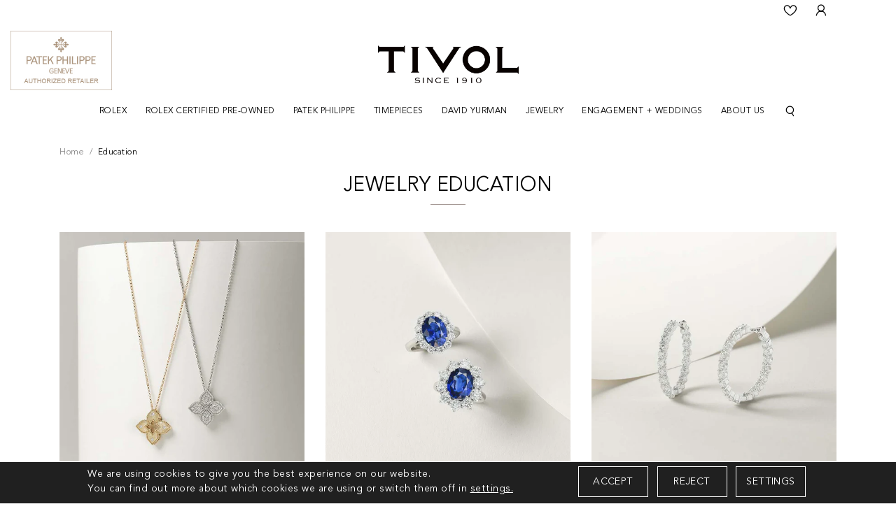

--- FILE ---
content_type: text/html; charset=UTF-8
request_url: https://www.tivol.com/page/education.html
body_size: 12410
content:
<!DOCTYPE html>
<html lang="en-us">

<head>
    <meta http-equiv="Expires" content="Fri, Jan 01 1900 00:00:00 GMT">
    <meta http-equiv="Pragma" content="no-cache">
    <meta http-equiv="Cache-Control" content="no-cache">
    <meta http-equiv="Content-Type" content="text/html; charset=utf-8">
    <meta http-equiv="Lang" content="en">
    <title>Fine Jewelry Education at Tivol | Metal and Stone Education</title>
    <meta name="description" content="TIVOL Jewelers is your go-to destination for comprehensive jewelry education. Navigate the intricate details of metals, stones, and more with a fine jewelry guide.">
    <meta name="keywords" content="Metal education, stone education, jewelry education, fine jewelry guide">
    <link type="image/x-icon" rel="icon" href="https://www.tivol.com/images/favicon.png" />
    <!--meta http-equiv="X-Frame-Options" content="deny"-->
            <meta property="og:image" content="https://www.tivol.com/images/favicon.png">
        <meta property="twitter:image" content="https://www.tivol.com/images/favicon.png">

                <!-- Open Graph / Facebook -->
        <meta property="og:type" content="website">
        <meta property="og:url" content="https://www.tivol.com/page/education.html">
        <meta property="og:title" content="Fine Jewelry Education at Tivol | Metal and Stone Education" />
        <meta property="og:description" content="TIVOL Jewelers is your go-to destination for comprehensive jewelry education. Navigate the intricate details of metals, stones, and more with a fine jewelry guide." />
        <!-- Twitter -->
        <meta property="twitter:card" content="summary_large_image">
        <meta property="twitter:url" content="https://www.tivol.com/page/education.html">
        <meta property="twitter:title" content="Fine Jewelry Education at Tivol | Metal and Stone Education">
        <meta property="twitter:description" content="TIVOL Jewelers is your go-to destination for comprehensive jewelry education. Navigate the intricate details of metals, stones, and more with a fine jewelry guide.">
                    <link rel="canonical" href="https://www.tivol.com/page/education.html" />
        
        <meta name="robots" Content="index, follow">
        <meta name='viewport'
        content='width=device-width, initial-scale=1, user-scalable=no, minimum-scale=1, maximum-scale=1' />
    
    <link rel="stylesheet" type="text/css"
        href="https://cdnjs.cloudflare.com/ajax/libs/OwlCarousel2/2.3.4/assets/owl.theme.default.min.css">
    <link rel="stylesheet" type="text/css" href="https://maxcdn.bootstrapcdn.com/bootstrap/4.0.0/css/bootstrap.min.css">
    <link rel="stylesheet" type="text/css"
        href="https://cdnjs.cloudflare.com/ajax/libs/OwlCarousel2/2.3.4/assets/owl.carousel.min.css">
    <link rel="preload" href="https://fonts.googleapis.com/css2?family=Montserrat:wght@300;400;500&display=swap"
        as="style" onload="this.onload=null;this.rel='stylesheet'">
    <link rel="stylesheet" type="text/css" href="https://www.tivol.com/css/fonts.css">
    <link rel="stylesheet" type="text/css" href="https://www.tivol.com/css/iconfont.css">
    <link rel="stylesheet" type="text/css" href="https://www.tivol.com/css/style.css">
        <script src="https://code.jquery.com/jquery-3.2.1.min.js"></script>
    <script src="https://cdnjs.cloudflare.com/ajax/libs/jquery-cookie/1.4.1/jquery.cookie.min.js"></script>

            <link rel="stylesheet" type="text/css" href="https://www.tivol.com/css/style-inner.css">
        <link rel='stylesheet' href="https://www.tivol.com/css/font-awesome.min.css">
        <link rel="stylesheet" href="https://www.tivol.com/js/swiper/dist/css/swiper.min.css">
    
    <style>
            @media (min-width: 1300px) {.mainBanner{min-height: 426px;} .homeTudor .homeTudorImg{min-height: 422px;}}    @media (max-width: 450px) {.mainBanner{min-height: 350px;} .homeTudorImg{min-height:185px;} .mainBanner img{min-height: 350px;} .headerSocial {height:30px;} .featuredBoxes .homeTitle {height:30px;} } 
    </style> 
    
        <script>
            window.dataLayer = window.dataLayer || [];

            function gtag() {
                dataLayer.push(arguments);
            }

            gtag('consent', 'default', {
                'ad_storage': 'granted',
                'ad_user_data': 'denied',
                'ad_personalization': 'denied',
                'analytics_storage': 'granted'
            });

            // ========= new implement============
            if ($.cookie('google-analytics-default') && $.cookie('google-analytics-default') != 'false') {
                gtag('consent', 'update', {
                    'analytics_storage': 'granted',
                    'ad_storage': 'granted',
                });
                //gtag('event', 'ConsentConfiguredEvent');
            } else if ($.cookie('google-analytics-default') == 'false') {
                gtag('consent', 'update', {
                    'analytics_storage': 'denied',
                    'ad_storage': 'denied',
                });
                //gtag('event', 'ConsentConfiguredEvent');
            }

            if ($.cookie('personalisation') && $.cookie('personalisation') != 'false') {
                gtag('consent', 'update', {
                    'ad_user_data': 'granted',
                    'ad_personalization': 'granted'
                });
                //gtag('event', 'ConsentConfiguredEvent');
            } else if ($.cookie('personalisation') == 'false') {
                gtag('consent', 'update', {
                    'ad_user_data': 'denied',
                    'ad_personalization': 'denied'
                });
                //gtag('event', 'ConsentConfiguredEvent');
            }
        </script>
    




    <!--<link rel="preload" href="https://www.tivol.com/css/cmpPopup.css" as="style" onload="this.onload=null;this.rel='stylesheet'">-->
    <link rel="preload" href="https://www.tivol.com/css/cmpPopup.css" as="style" onload="this.onload=null;this.rel='stylesheet'">
    <link rel="preload" href="https://www.tivol.com/css/font-awesome.min.css" as="style"
        onload="this.onload=null;this.rel='stylesheet'">

            <script id="BreadcrumbListJson" type="application/ld+json"></script>
    
    <!-- Google tag (gtag.js) -->
    <script async src="https://www.googletagmanager.com/gtag/js?id=G-K8CGRFE4M0"></script>
    <script>
        
            window.dataLayer = window.dataLayer || [];
            function gtag(){dataLayer.push(arguments);}
            gtag('js', new Date());

            gtag('config', 'G-K8CGRFE4M0');
        
    </script>

    <!-- Google Tag Manager -->
    <script>
        
            (function(w,d,s,l,i){w[l]=w[l]||[];w[l].push({'gtm.start':
            new Date().getTime(), event: 'gtm.js'
            });
            var f = d.getElementsByTagName(s)[0],
                j = d.createElement(s),
                dl = l != 'dataLayer' ? '&l=' + l : '';
            j.async = true;
            j.src =
                'https://www.googletagmanager.com/gtm.js?id=' + i + dl;
            f.parentNode.insertBefore(j, f);
            })(window, document, 'script', 'dataLayer', 'GTM-5QCDCXSD');
        
    </script>
    <!-- End Google Tag Manager -->
    
        <script type="text/javascript">
            window._mfq = window._mfq || [];
            (function() {
                var mf = document.createElement("script");
                mf.type = "text/javascript";
                mf.defer = true;
                mf.src = "//cdn.mouseflow.com/projects/f41a1f3c-ec60-4f6b-aa44-6029a07f2f15.js";
                document.getElementsByTagName("head")[0].appendChild(mf);
            })();
        </script>
    

    

    <!-- Meta Pixel Code -->
    <script>
        
            ! function(f, b, e, v, n, t, s)
            {if(f.fbq)return;n=f.fbq=function(){n.callMethod?
            n.callMethod.apply(n, arguments): n.queue.push(arguments)
            };
            if (!f._fbq) f._fbq = n;
            n.push = n;
            n.loaded = !0;
            n.version = '2.0';
            n.queue = [];
            t = b.createElement(e);
            t.async = !0;
            t.src = v;
            s = b.getElementsByTagName(e)[0];
            s.parentNode.insertBefore(t, s)
            }(window, document, 'script',
                'https://connect.facebook.net/en_US/fbevents.js');
            fbq('init', '1368224064966647');
            fbq('track', 'PageView');
        
    </script>
    <noscript>
        <img height="1" width="1" src="https://www.facebook.com/tr?id=1368224064966647&ev=PageView&noscript=1" />
    </noscript>
    <!-- End Meta Pixel Code -->
</head>

<body>
    <!--- Skip to main content link -->
    <a href="#main" title="Skip To Main Content" aria-label="Skip To Main Content" class="skiptomaincontent">Skip to
        Main Content</a>

    <!-- Google Tag Manager (noscript) -->
    <noscript>
        <iframe src="https://www.googletagmanager.com/ns.html?id=GTM-5QCDCXSD" height="0" width="0"
            style="display:none;visibility:hidden"></iframe>
    </noscript>
    <!-- End Google Tag Manager (noscript) -->

    <header>

                                <div class="position-relative">

                <div class="headerTop">
                    <div class="container">
                        <div class="headerSocial ">
                            <ul class="d-flex align-items-center">
                                <li class="d-lg-none"><a href="javascript:;" class="btnNavToggle"> <img alt="Menu Icon"
                                            src="https://www.tivol.com/images/menuIcon.webp" width="28" height="17" /> </a></li>
                                
                                <li class="ml-md-auto"><a href="https://www.tivol.com/wish-list.html" aria-label="Wishlist"
                                        title="WishList"><i class="iconfont iconfont-heart"></i>
                                    </a></li>

                                                                    <li><a href="https://www.tivol.com/login-checkout.html" aria-label="User Login" title="Login"><i
                                                class="iconfont iconfont-user"></i> </a></li>
                                
                                
                                <li class="navigationSearch searchNav mobileSeach">
                                    <a role="button" href="javascript:void(0);" title="Search" aria-label="Search"><i
                                            class="iconfont iconfont-search"></i></a>
                                    
                                </li>


                            </ul>
                        </div>
                    </div>
                </div>
                        <div class="midHeader">
                <div class="container">
                    <div class="row d-flex align-itmes-center">
                        <div class="col-12">
                            <div class="logo text-center">
                                <a href="https://www.tivol.com/" title="TIVOL">
                                    <img src="https://www.tivol.com/images/logo.webp" alt="Tivol since 1910" width="201"
                                        height="41" />
                                </a>
                            </div>
                        </div>
                    </div>
                </div>
            </div>
            <!--nav start here  -->

        </div>


                    <nav>
                <div id="navication">
                    <div class="container">
                        <div class="navication">
                            <div class="navHeader  d-lg-none  text-center">
                                <a href="javascript:void(0);" class="btnNavToggle" aria-label="Close"><i
                                        class="iconfont iconfont-close1"></i></a>
                                <a href="https://www.tivol.com/" title="TIVOL"><img src="https://www.tivol.com/images/logo.webp"
                                        width="201" height="41" alt="Tivol since 1910" /></a>
                            </div>
                            <div class="mobileNavigations">
                                <ul class="d-flex align-items-center justify-content-center mainNav">
                                    <li class="scrollfixed"><a href="https://www.tivol.com/" title="TIVOL"><img
                                                src="https://www.tivol.com/images/lockLogo.webp" alt="Tivol since 1910" /></a></li>

                                    <li tabindex="0"  aria-label="Dropdown" class="ddYes" ><a aria-haspopup="true" role="button" href="https://www.tivol.com/discover-rolex/"   class="d-none d-lg-block">Rolex<span class="d-lg-none"><i class="iconfont iconfont-downarrow "></i></span></a>
        <a aria-haspopup="true" class="d-lg-none" href="javascript:"  >Rolex<span class="d-lg-none"><i class="iconfont iconfont-downarrow "></i></span></a><div class="megamenuWapper"><div class="container"><div class="menuCatBox"><ul class="navCatList d-flex flex-column flex-lg-row"><li><a aria-haspopup="true" class="d-none d-lg-block" href="https://www.tivol.com/discover-rolex/watches.html"  >Explore Rolex Collections</a><a aria-haspopup="true" class="d-lg-none" href="javascript:void();"  >Explore Rolex Collections<span><i class="iconfont iconfont-right">&nbsp;</i></span></a><ul class="navCatChildList"><li class="d-lg-none"><a  href="https://www.tivol.com/discover-rolex/watches.html"    >Explore Rolex Collections</a><a class="closeDropdown" href="javascript:;" ><span><i class="iconfont iconfont-left"><span class="sr-only">/span></i></span></a></li><li class=""><a href="https://www.tivol.com/discover-rolex/1908.html"   >1908</a></li><li class=""><a href="https://www.tivol.com/discover-rolex/rolex-land-dweller.html"   >Land-Dweller</a></li><li class=""><a href="https://www.tivol.com/discover-rolex/rolex-air-king.html"   >Air-King</a></li><li class=""><a href="https://www.tivol.com/discover-rolex/rolex-cosmograph-daytona.html"   >Cosmograph Daytona</a></li><li class=""><a href="https://www.tivol.com/discover-rolex/rolex-datejust.html"   >Datejust</a></li><li class=""><a href="https://www.tivol.com/discover-rolex/rolex-day-date.html"   >Day-Date</a></li><li class=""><a href="https://www.tivol.com/discover-rolex/rolex-explorer.html"   >Explorer</a></li><li class=""><a href="https://www.tivol.com/discover-rolex/rolex-gmt-master-II.html"   >GMT-Master II</a></li><li class=""><a href="https://www.tivol.com/discover-rolex/rolex-lady-datejust.html"   >Lady Date-Just</a></li><li class=""><a href="https://www.tivol.com/discover-rolex/rolex-oyster-perpetual.html"   >Oyster Perpetual</a></li><li class=""><a href="https://www.tivol.com/discover-rolex/rolex-sea-dweller.html"   >Sea-Dweller</a></li><li class=""><a href="https://www.tivol.com/discover-rolex/rolex-sky-dweller.html"   >Sky-Dweller</a></li><li class=""><a href="https://www.tivol.com/discover-rolex/rolex-submariner.html"   >Submariner</a></li><li class=""><a href="https://www.tivol.com/discover-rolex/rolex-yacht-master.html"   >Yacht-Master</a></li><li class=""><a href="https://www.tivol.com/discover-rolex/rolex-deepsea.html"   >Deepsea</a></li></ul><li><a aria-haspopup="true" class="d-none d-lg-block" href="https://www.tivol.com/discover-rolex"  >Rolex at Tivol</a><a aria-haspopup="true" class="d-lg-none" href="javascript:void();"  >Rolex at Tivol<span><i class="iconfont iconfont-right">&nbsp;</i></span></a><ul class="navCatChildList"><li class="d-lg-none"><a  href="https://www.tivol.com/discover-rolex"    >Rolex at Tivol</a><a class="closeDropdown" href="javascript:;" ><span><i class="iconfont iconfont-left"><span class="sr-only">/span></i></span></a></li><li class=""><a href="https://www.tivol.com/discover-rolex/watches.html"   >Rolex Watches</a></li><li class=""><a href="https://www.tivol.com/discover-rolex/accessories.html"   >Rolex Accessories</a></li><li class=""><a href="https://www.tivol.com/discover-rolex/watchmaking.html"   >Rolex Watchmaking</a></li><li class=""><a href="https://www.tivol.com/discover-rolex/servicing.html"   >Servicing Your Rolex</a></li><li class=""><a href="https://www.tivol.com/discover-rolex/rolex-servicing-procedure.html"   >Rolex Servicing Procedure</a></li><li class=""><a href="https://www.tivol.com/discover-rolex/world-of-rolex.html"   >World of Rolex</a></li><li class=""><a href="https://www.tivol.com/discover-rolex/our-showroom.html"   >Our Rolex Showroom</a></li><li class=""><a href="https://www.tivol.com/discover-rolex/our-history.html"   >Our Rolex History</a></li><li class=""><a href="https://www.tivol.com/discover-rolex/our-team.html"   >Our Rolex Team</a></li><li class=""><a href="https://www.tivol.com/discover-rolex/contact-us.html"   >Contact Us</a></li></ul><li><a aria-haspopup="true" class="d-none d-lg-block" href="javascript:void(0);"  >Featured Rolex Selections</a><a aria-haspopup="true" class="d-lg-none" href="javascript:void();"  >Featured Rolex Selections<span><i class="iconfont iconfont-right">&nbsp;</i></span></a><ul class="navCatChildList"><li class="d-lg-none"><a  href="javascript:void(0);"    >Featured Rolex Selections</a><a class="closeDropdown" href="javascript:;" ><span><i class="iconfont iconfont-left"><span class="sr-only">/span></i></span></a></li><li class=""><a href="https://www.tivol.com/discover-rolex/new-watches.html"   >New watches 2025</a></li></ul></li></ul></div></div></div></li><li  class="" ><a aria-haspopup="true" role="button" href="https://www.tivol.com/rolex-certified-preowned-tivol/"   class="d-none d-lg-block">Rolex Certified Pre-Owned</a>
        <a aria-haspopup="true" class="d-lg-none" href="https://www.tivol.com/rolex-certified-preowned-tivol/"  >Rolex Certified Pre-Owned</a></li><li  class="" ><a aria-haspopup="true" role="button" href="https://www.tivol.com/watches/patek-philippe"   class="d-none d-lg-block">Patek Philippe</a></li><li tabindex="0"  aria-label="Dropdown" class="ddYes" ><a aria-haspopup="true" role="button" href="https://www.tivol.com/page/timepieces.html"   class="d-none d-lg-block">Timepieces<span class="d-lg-none"><i class="iconfont iconfont-downarrow "></i></span></a>
        <a aria-haspopup="true" class="d-lg-none" href="javascript:"  >Timepieces<span class="d-lg-none"><i class="iconfont iconfont-downarrow "></i></span></a><div class="megamenuWapper"><div class="container"><div class="menuCatBox"><ul class="navCatList d-flex flex-column flex-lg-row"><li class="d-lg-none landingPage position-relative"><a aria-haspopup="true" href="https://www.tivol.com/page/timepieces.html">Timepieces</a></li><li><a aria-haspopup="true" class="d-none d-lg-block" href="javascript:void(0);"  >Timepiece Designers</a><a aria-haspopup="true" class="d-lg-none" href="javascript:void();"  >Timepiece Designers<span><i class="iconfont iconfont-right">&nbsp;</i></span></a><ul class="navCatChildList"><li class="d-lg-none"><a  href="javascript:void(0);"    >Timepiece Designers</a><a class="closeDropdown" href="javascript:;" ><span><i class="iconfont iconfont-left"><span class="sr-only">/span></i></span></a></li><li class=""><a href="https://www.tivol.com/discover-rolex"   >Rolex</a></li><li class=""><a href="https://www.tivol.com/watches/patek-philippe"   >Patek Philippe</a></li><li class=""><a href="https://www.tivol.com/page/cartier.html"   >Cartier</a></li><li class=""><a href="https://www.tivol.com/watches/tudor"   >TUDOR</a></li><li class=""><a href="https://www.tivol.com/watches/panerai"   >Panerai</a></li><li class=""><a href="https://www.tivol.com/watches/tag-heuer"   >TAG Heuer</a></li><li class=""><a href="https://www.tivol.com/page/jaeger-lecoultre.html"   >Jaeger-LeCoultre</a></li><li class=""><a href="https://www.tivol.com/watches/shinola"   >Shinola</a></li><li class=""><a href="https://www.tivol.com/watches/nomos-glashuette"   >NOMOS Glashütte</a></li><li class="viewAllBtnLink"><a href="https://www.tivol.com/page/timepieces.html"   >View All</a></li></ul><li><a aria-haspopup="true" class="d-none d-lg-block" href="javascript:void(0);"  >Shop By Gender</a><a aria-haspopup="true" class="d-lg-none" href="javascript:void();"  >Shop By Gender<span><i class="iconfont iconfont-right">&nbsp;</i></span></a><ul class="navCatChildList"><li class="d-lg-none"><a  href="javascript:void(0);"    >Shop By Gender</a><a class="closeDropdown" href="javascript:;" ><span><i class="iconfont iconfont-left"><span class="sr-only">/span></i></span></a></li><li class=""><a href="https://www.tivol.com/watches/mens"   >Men's</a></li><li class=""><a href="https://www.tivol.com/watches/womens"   >Women's</a></li></ul></li></ul></div></div></div></li><li tabindex="0"  aria-label="Dropdown" class="ddYes" ><a aria-haspopup="true" role="button" href="https://www.tivol.com/pages/david-yurman-store"   class="d-none d-lg-block">David Yurman<span class="d-lg-none"><i class="iconfont iconfont-downarrow "></i></span></a>
        <a aria-haspopup="true" class="d-lg-none" href="javascript:"  >David Yurman<span class="d-lg-none"><i class="iconfont iconfont-downarrow "></i></span></a><div class="megamenuWapper"><div class="container"><div class="menuCatBox"><ul class="navCatList d-flex flex-column flex-lg-row"><li><a aria-haspopup="true" class="d-none d-lg-block" href="https://www.tivol.com/pages/david-yurman-store/womens"  >Women's</a><a aria-haspopup="true" class="d-lg-none" href="javascript:void();"  >Women's<span><i class="iconfont iconfont-right">&nbsp;</i></span></a><ul class="navCatChildList"><li class="d-lg-none"><a  href="https://www.tivol.com/pages/david-yurman-store/womens"    >Women's</a><a class="closeDropdown" href="javascript:;" ><span><i class="iconfont iconfont-left"><span class="sr-only">/span></i></span></a></li><li class=""><a href="https://www.tivol.com/pages/david-yurman-store/womens?sort=release-date"   >New Designs</a></li><li class=""><a href="https://www.tivol.com/pages/david-yurman-store/womens?classification=40"   >Bracelets</a></li><li class=""><a href="https://www.tivol.com/pages/david-yurman-store/womens?classification=2846"   >Rings</a></li><li class=""><a href="https://www.tivol.com/pages/david-yurman-store/womens?classification=134"   >Necklaces</a></li><li class=""><a href="https://www.tivol.com/pages/david-yurman-store/womens?classification=5"   >Earrings</a></li></ul><li><a aria-haspopup="true" class="d-none d-lg-block" href="https://www.tivol.com/pages/david-yurman-store/mens"  >Men's</a><a aria-haspopup="true" class="d-lg-none" href="javascript:void();"  >Men's<span><i class="iconfont iconfont-right">&nbsp;</i></span></a><ul class="navCatChildList"><li class="d-lg-none"><a  href="https://www.tivol.com/pages/david-yurman-store/mens"    >Men's</a><a class="closeDropdown" href="javascript:;" ><span><i class="iconfont iconfont-left"><span class="sr-only">/span></i></span></a></li><li class=""><a href="https://www.tivol.com/pages/david-yurman-store/mens?sort=release-date"   >New Designs</a></li><li class=""><a href="https://www.tivol.com/pages/david-yurman-store/mens?classification=40"   >Bracelets</a></li><li class=""><a href="https://www.tivol.com/pages/david-yurman-store/mens?classification=2846"   >Rings</a></li><li class=""><a href="https://www.tivol.com/pages/david-yurman-store/mens?classification=134"   >Necklaces & Chains</a></li><li class=""><a href="https://www.tivol.com/pages/david-yurman-store/mens?classification=39"   >Accessories</a></li></ul><li><a aria-haspopup="true" class="d-none d-lg-block" href="https://www.tivol.com/pages/david-yurman-store"  >Collections</a><a aria-haspopup="true" class="d-lg-none" href="javascript:void();"  >Collections<span><i class="iconfont iconfont-right">&nbsp;</i></span></a><ul class="navCatChildList"><li class="d-lg-none"><a  href="https://www.tivol.com/pages/david-yurman-store"    >Collections</a><a class="closeDropdown" href="javascript:;" ><span><i class="iconfont iconfont-left"><span class="sr-only">/span></i></span></a></li><li class=""><a href="https://www.tivol.com/pages/david-yurman-store/womens?collection=362"   >The Cable Collection®</a></li><li class=""><a href="https://www.tivol.com/pages/david-yurman-store/womens?collection=934"   >Chain</a></li><li class=""><a href="https://www.tivol.com/pages/david-yurman-store/womens?collection=937"   >The Crossover® Collection</a></li><li class=""><a href="https://www.tivol.com/pages/david-yurman-store/womens?collection=939"   >Châtelaine®</a></li><li class=""><a href="https://www.tivol.com/pages/david-yurman-store/womens?collection=227"   >DY Elements</a></li><li class=""><a href="https://www.tivol.com/pages/david-yurman-store/mens?collection=230"   >Streamline®</a></li><li class=""><a href="https://www.tivol.com/pages/david-yurman-store/mens?collection=603"   >Amulets</a></li></ul></li></ul></div></div></div></li><li tabindex="0"  aria-label="Dropdown" class="ddYes" ><a aria-haspopup="true" role="button" href="https://www.tivol.com/page/jewelry.html"   class="d-none d-lg-block">Jewelry<span class="d-lg-none"><i class="iconfont iconfont-downarrow "></i></span></a>
        <a aria-haspopup="true" class="d-lg-none" href="javascript:"  >Jewelry<span class="d-lg-none"><i class="iconfont iconfont-downarrow "></i></span></a><div class="megamenuWapper"><div class="container"><div class="menuCatBox"><ul class="navCatList d-flex flex-column flex-lg-row"><li class="d-lg-none landingPage position-relative"><a aria-haspopup="true" href="https://www.tivol.com/page/jewelry.html">Jewelry</a></li><li><a aria-haspopup="true" class="d-none d-lg-block" href="javascript:void(0);"  >Women's</a><a aria-haspopup="true" class="d-lg-none" href="javascript:void();"  >Women's<span><i class="iconfont iconfont-right">&nbsp;</i></span></a><ul class="navCatChildList"><li class="d-lg-none"><a  href="javascript:void(0);"    >Women's</a><a class="closeDropdown" href="javascript:;" ><span><i class="iconfont iconfont-left"><span class="sr-only">/span></i></span></a></li><li class=""><a href="https://www.tivol.com/womens/rings"   >Rings</a></li><li class=""><a href="https://www.tivol.com/womens/earrings"   >Earrings</a></li><li class=""><a href="https://www.tivol.com/womens/bracelets"   >Bracelets</a></li><li class=""><a href="https://www.tivol.com/womens/necklaces"   >Necklaces</a></li></ul><li><a aria-haspopup="true" class="d-none d-lg-block" href="javascript:void(0);"  >Men's</a><a aria-haspopup="true" class="d-lg-none" href="javascript:void();"  >Men's<span><i class="iconfont iconfont-right">&nbsp;</i></span></a><ul class="navCatChildList"><li class="d-lg-none"><a  href="javascript:void(0);"    >Men's</a><a class="closeDropdown" href="javascript:;" ><span><i class="iconfont iconfont-left"><span class="sr-only">/span></i></span></a></li><li class=""><a href="https://www.tivol.com/mens/rings"   >Rings</a></li><li class=""><a href="https://www.tivol.com/mens/necklaces"   >Necklaces</a></li><li class=""><a href="https://www.tivol.com/mens/bracelets"   >Bracelets</a></li></ul><li><a aria-haspopup="true" class="d-none d-lg-block" href="https://www.tivol.com/designers"  >Designers</a><a aria-haspopup="true" class="d-lg-none" href="javascript:void();"  >Designers<span><i class="iconfont iconfont-right">&nbsp;</i></span></a><ul class="navCatChildList"><li class="d-lg-none"><a  href="https://www.tivol.com/designers"    >Designers</a><a class="closeDropdown" href="javascript:;" ><span><i class="iconfont iconfont-left"><span class="sr-only">/span></i></span></a></li><li class=""><a href="https://www.tivol.com/pages/david-yurman-store"   >David Yurman</a></li><li class=""><a href="https://www.tivol.com/designers/roberto-coin"   >Roberto Coin</a></li><li class=""><a href="https://www.tivol.com/designers/tivol"   >TIVOL</a></li><li class=""><a href="https://www.tivol.com/designers/kwiat"   >Kwiat</a></li><li class=""><a href="https://www.tivol.com/designers/penny-preville"   >Penny Preville</a></li><li class=""><a href="https://www.tivol.com/designers/rahaminov"   >Rahaminov</a></li><li class=""><a href="https://www.tivol.com/designers/robert-procop"   >Robert Procop</a></li><li class=""><a href="https://www.tivol.com/page/lagos.html"   >LAGOS</a></li><li class=""><a href="https://www.tivol.com/designers/marco-bicego"   >Marco Bicego</a></li><li class="viewAllBtnLink"><a href="https://www.tivol.com/designers"   >View All</a></li></ul></li></ul></div></div></div></li><li tabindex="0"  aria-label="Dropdown" class="ddYes" ><a aria-haspopup="true" role="button" href="https://www.tivol.com/page/engagement-wedding.html"   class="d-none d-lg-block">Engagement + Weddings<span class="d-lg-none"><i class="iconfont iconfont-downarrow "></i></span></a>
        <a aria-haspopup="true" class="d-lg-none" href="javascript:"  >Engagement + Weddings<span class="d-lg-none"><i class="iconfont iconfont-downarrow "></i></span></a><div class="megamenuWapper"><div class="container"><div class="menuCatBox"><ul class="navCatList d-flex flex-column flex-lg-row"><li class="d-lg-none landingPage position-relative"><a aria-haspopup="true" href="https://www.tivol.com/page/engagement-wedding.html">Engagement + Weddings</a></li><li><a aria-haspopup="true" class="d-none d-lg-block" href="javascript:void(0);"  >Shop Engagement</a><a aria-haspopup="true" class="d-lg-none" href="javascript:void();"  >Shop Engagement<span><i class="iconfont iconfont-right">&nbsp;</i></span></a><ul class="navCatChildList"><li class="d-lg-none"><a  href="javascript:void(0);"    >Shop Engagement</a><a class="closeDropdown" href="javascript:;" ><span><i class="iconfont iconfont-left"><span class="sr-only">/span></i></span></a></li><li class=""><a href="https://www.tivol.com/shop-engagement/semi-set"   >Semi Set</a></li><li class=""><a href="https://www.tivol.com/shop-engagement/ready-to-wear"   >Ready to Wear</a></li></ul><li><a aria-haspopup="true" class="d-none d-lg-block" href="javascript:void(0);"  >Shop Wedding Bands</a><a aria-haspopup="true" class="d-lg-none" href="javascript:void();"  >Shop Wedding Bands<span><i class="iconfont iconfont-right">&nbsp;</i></span></a><ul class="navCatChildList"><li class="d-lg-none"><a  href="javascript:void(0);"    >Shop Wedding Bands</a><a class="closeDropdown" href="javascript:;" ><span><i class="iconfont iconfont-left"><span class="sr-only">/span></i></span></a></li><li class=""><a href="https://www.tivol.com/shop-wedding-bands/mens"   >Men's</a></li><li class=""><a href="https://www.tivol.com/shop-wedding-bands/womens"   >Women's</a></li></ul><li><a aria-haspopup="true" class="d-none d-lg-block" href="https://www.tivol.com/shop-bridal-designers"  >Shop Bridal Designers</a><a aria-haspopup="true" class="d-lg-none" href="javascript:void();"  >Shop Bridal Designers<span><i class="iconfont iconfont-right">&nbsp;</i></span></a><ul class="navCatChildList"><li class="d-lg-none"><a  href="https://www.tivol.com/shop-bridal-designers"    >Shop Bridal Designers</a><a class="closeDropdown" href="javascript:;" ><span><i class="iconfont iconfont-left"><span class="sr-only">/span></i></span></a></li><li class=""><a href="https://www.tivol.com/shop-bridal-designers/tivol"   >TIVOL</a></li><li class=""><a href="https://www.tivol.com/shop-bridal-designers/henri-daussi"   >Henri Daussi</a></li><li class=""><a href="https://www.tivol.com/shop-bridal-designers/kwiat"   >Kwiat</a></li><li class=""><a href="https://www.tivol.com/shop-bridal-designers/precision-set"   >Precision Set</a></li><li class=""><a href="https://www.tivol.com/shop-bridal-designers/rahaminov-diamonds"   >Rahaminov Diamonds</a></li></ul></li></ul></div></div></div></li><li tabindex="0"  aria-label="Dropdown" class="ddYes" ><a aria-haspopup="true" role="button" href="javascript:;"   class="d-none d-lg-block">About Us<span class="d-lg-none"><i class="iconfont iconfont-downarrow "></i></span></a>
        <a aria-haspopup="true" class="d-lg-none" href="javascript:"  >About Us<span class="d-lg-none"><i class="iconfont iconfont-downarrow "></i></span></a><div class="megamenuWapper"><div class="container"><div class="menuCatBox"><ul class="navCatList d-flex flex-column flex-lg-row"><li><a aria-haspopup="true" class="d-none d-lg-block" href="javascript:void(0);"  >Concierge</a><a aria-haspopup="true" class="d-lg-none" href="javascript:void();"  >Concierge<span><i class="iconfont iconfont-right">&nbsp;</i></span></a><ul class="navCatChildList"><li class="d-lg-none"><a  href="javascript:void(0);"    >Concierge</a><a class="closeDropdown" href="javascript:;" ><span><i class="iconfont iconfont-left"><span class="sr-only">/span></i></span></a></li><li class=""><a href="https://www.tivol.com/contact-us.html"   >Contact Us</a></li><li class=""><a href="https://www.tivol.com/store-locations.html"   >Our Locations</a></li><li class=""><a href="https://www.tivol.com/page/returns-exchange-policy.html"   >Exchanges & Returns</a></li><li class=""><a href="https://www.tivol.com/page/accessibility-statement.html"   >Accessibility Statement</a></li><li class=""><a href="https://www.tivol.com/page/frequently-asked-questions.html"   >FAQ</a></li></ul><li><a aria-haspopup="true" class="d-none d-lg-block" href="javascript:void(0);"  >About TIVOL</a><a aria-haspopup="true" class="d-lg-none" href="javascript:void();"  >About TIVOL<span><i class="iconfont iconfont-right">&nbsp;</i></span></a><ul class="navCatChildList"><li class="d-lg-none"><a  href="javascript:void(0);"    >About TIVOL</a><a class="closeDropdown" href="javascript:;" ><span><i class="iconfont iconfont-left"><span class="sr-only">/span></i></span></a></li><li class=""><a href="https://www.tivol.com/page/about-us.html"   >The TIVOL Experience</a></li></ul><li><a aria-haspopup="true" class="d-none d-lg-block" href="javascript:void(0);"  >TIVOL Services</a><a aria-haspopup="true" class="d-lg-none" href="javascript:void();"  >TIVOL Services<span><i class="iconfont iconfont-right">&nbsp;</i></span></a><ul class="navCatChildList"><li class="d-lg-none"><a  href="javascript:void(0);"    >TIVOL Services</a><a class="closeDropdown" href="javascript:;" ><span><i class="iconfont iconfont-left"><span class="sr-only">/span></i></span></a></li><li class=""><a href="https://www.tivol.com/page/jewelry-services.html"   >Jewelry Repairs & Sizing</a></li><li class=""><a href="https://www.tivol.com/page/watch-repair-services.html"   >Watch Repairs & Service</a></li><li class=""><a href="https://www.tivol.com/page/financing.html"   >Financing</a></li></ul><li><a aria-haspopup="true" class="d-none d-lg-block" href="javascript:void(0);"  >Education & Resources</a><a aria-haspopup="true" class="d-lg-none" href="javascript:void();"  >Education & Resources<span><i class="iconfont iconfont-right">&nbsp;</i></span></a><ul class="navCatChildList"><li class="d-lg-none"><a  href="javascript:void(0);"    >Education & Resources</a><a class="closeDropdown" href="javascript:;" ><span><i class="iconfont iconfont-left"><span class="sr-only">/span></i></span></a></li><li class=""><a href="https://www.tivol.com/page/tivol-magazine.html"   >TIVOL Magazine</a></li><li class=""><a href="https://www.tivol.com/page/tivol-catalog.html"   >TIVOL Catalog</a></li><li class=""><a href="https://www.tivol.com/blog"   >TIVOL Blog</a></li></ul></li></ul></div></div></div></li>
                                    <li class="searchNav navigationSearch deskSeach" id="navigationSearch">
                                        <a href="javascript:void(0);" title="Search"><i
                                                class="iconfont iconfont-search"></i></a>
                                    </li>
                                                                                                                        <li class="otherLogo order-last">
                                                <a href="https://www.tivol.com/watches/patek-philippe">
                                                    <span><img src="https://www.tivol.com/images/PatekPhilippe.jpg" width="120" height="24"
                                                            alt="Patek Philippe Genve authorized retaier"></span>
                                                </a>
                                            </li>
                                                                            
                                    <li class="rolexClock">
                                                                                    <div class="rolexClock">
                                                <a href="https://www.tivol.com/discover-rolex/" title="Rolex">
                                                    <div class="rolex-retailer-clock"></div>
                                                </a>
                                                <script src="https://static.rolex.com/retailers/clock/retailercall.js"></script>

                                                <script>
                                                    setTimeout(function() {
                                                        var rdp = new RolexRetailerClock();
                                                        var rdpConfig = {
                                                            dealerAPIKey: 'c7cf7d909301f1d525e82916d0446d6b',
                                                            lang: 'en_us',
                                                            colour: 'gold'
                                                        }
                                                        try {
                                                            rdp.getRetailerClock(rdpConfig);
                                                        } catch (err) {}
                                                    }, 2000);
                                                </script>

                                            </div>
                                                                            </li>
                                </ul>
                            </div>
                        </div>
                    </div>
                </div>
            </nav>
                <!--nav end here  -->


        <div class="searchpopUp" id="searchpopUp">
            <form action="https://www.tivol.com/site-search.html" method="post" onsubmit="return validateSearch();">
                <div class="input-group">

                    <label id="Search" class="sr-only">Search</label>
                    <div class="input-group-append">
                        <button type="submit" aria-label="Search"><i class="iconfont iconfont-search"></i></button>
                    </div>
                    <input type="text" name="keyword" id="keyword" class="form-control"
                        aria-label="Search For Jewelry and Watches" placeholder="Search For Jewelry and Watches">
                    <a role="button" href="javascript:;" class="closeSearch" id="closeSearch"
                        aria-label="Close Search"><i class="iconfont iconfont-close1"></i></a>
                </div>
            </form>
        </div>
</header>


            <section class="section-breadcrumb">
            <div class="container">
                <ul class="breadcrumb">
                    <li><a href="https://www.tivol.com/" >Home</a></li>
                    <li> Education</li>
                </ul>
            </div>
        </section>
    <script src='https://www.google.com/recaptcha/api.js'></script>

<div class="container">

        <div class="sectionTitle text-center">
        <h1 class="title">
            <span>Jewelry Education
</span>
        </h1>
    </div>
           
    	<div class="education-main-container">
<div class="row">
<div class="col-md-4 col-sm-4 mb-4">
<div class="education-about-pro"><a href="/page/metal-education.html" title="METALS EDUCATION"><img alt="METALS EDUCATION" src="/images/metalEducation.webp" title="METALS EDUCATION" /></a></div>

<div class="education-contents text-center">
<h5>METALS EDUCATION</h5>

<p>Gold karats and their history</p>
<u><a class="learnMores" href="/page/metal-education.html">Learn More</a></u></div>
</div>

<div class="col-md-4 col-sm-4 mb-4">
<div class="education-about-pro"><a href="/education-gemstones.html" title="GEMSTONE EDUCATION"><img alt="GEMSTONE EDUCATION" src="/images/gemstoneEducation.webp" title="GEMSTONE EDUCATION" /></a></div>

<div class="education-contents text-center">
<h5>GEMSTONE EDUCATION</h5>

<p>Discover the beauty of birthstones</p>
<a class="learnMores" href="/education-gemstones.html">Learn More</a></div>
</div>

<div class="col-md-4 col-sm-4 mb-4">
<div class="education-about-pro"><a href="/page/diamond-education.html" title="DIAMOND EDUCATION"><img alt="DIAMOND EDUCATION" src="/images/diamondsEducation.webp" title="DIAMOND EDUCATION" /></a></div>

<div class="education-contents text-center">
<h5>DIAMOND EDUCATION</h5>

<p>The basics of cut, color, clarity and carat</p>
<a class="learnMores" href="/page/diamond-education.html">Learn More</a></div>
</div>
<!--
        <div class="col-md-4 col-sm-4 col-xs-6 hidden-xs">
            <div class="education-about-pro">
                <a href="/page/learn-about-pearl.html" title="Pearl"><img alt="Pearl" src="/images/edu-pearl.jpg" title="Pearl" /></a>
                <div class="education-pro-name">
                    <a class="education-pro-name-black" href="/page/learn-about-pearl.html" title="Pearls">Pearls</a></div>
            </div>
        </div>   
        <div class="col-md-3 col-sm-3 col-xs-6">
            <div class="education-about-pro">
                <a href="/page/watches-buying-guide.html" title="Watch Care"><img alt="Watch Care" src="/images/edu-watch-care.jpg" title="Watch Care" /></a>
                <div class="education-pro-name">
                    <a href="/page/watches-buying-guide.html" title="Watch Care">Watches Buying Guide</a></div>
            </div>
        </div>   
        <div class="col-md-8 col-sm-8 col-xs-12">
            <div class="education-about-pro">
                <a href="/page/jewelry-buying-guide.html" title="Jewelry Guide"><img alt="Jewelry Guide" src="/images/edu-jewelry-guide.jpg" title="Jewelry Guide" /></a>
                <div class="education-pro-name">
                    <a href="/page/jewelry-buying-guide.html" title="Jewelry Guide">Jewelry Buying Guide</a></div>
            </div>
        </div>   
        <div class="col-md-4 col-sm-4 col-xs-6">
            <div class="education-about-pro">
                <a href="/page/learn-about-pearl.html" title="Pearl"><img alt="Pearl" src="/images/edu-pearl.jpg" title="Pearl" /></a>
                <div class="education-pro-name">
                    <a class="education-pro-name-black" href="/page/learn-about-pearl.html" title="Pearls">Pearls</a></div>
            </div>
        </div>
        <div class="col-md-4 col-sm-4 col-xs-6 ">
            <div class="education-about-pro">
                <a href="/page/metal-education.html" title="Metals"><img alt="Metals" src="/images/edu-metals.jpg" title="Metals" /></a>
                <div class="education-pro-name">
                    <a class="education-pro-name-black" href="/page/metal-education.html" title="Metals">Metals</a></div>
            </div>
        </div>   
        <div class="col-md-8 col-sm-8 col-xs-12">
            <div class="education-about-pro">
                <a href="/page/jewelry-education.html" title="Jewelry Guide"><img alt="Jewelry Guide" src="/images/edu-jewelry-guide.jpg" title="Jewelry Guide" /></a>
                <div class="education-pro-name">
                    <a href="/page/jewelry-education.html" title="Jewelry Guide">Jewelry Guide</a></div>
            </div>
        </div>  --></div>
</div>

    </div>


    <script type="text/JavaScript">

        function validateContactUsForm() {
            var name = $("#Name").val();
            var last_name = $("#last_name").val();
            var email = $("#Email").val();
            var telephone = $("#telephone").val();
            var message = $("#Message").val();

            $("#Name_error").html("");
            $("#last_name_error").html("");
            $("#Email_error").html("");
            $("#telephone_error").html("");
            $("#Message_error").html("");

            if (name == "") {
                $("#Name").focus();
                $("#Name_error").html("Please Enter Name.");
                return false;
            }

            if (last_name == "") {
                $("#last_name").focus();
                $("#last_name_error").html("Please Enter Last Name.");
                return false;
            }
            if (email == "") {
                $("#Email").focus();
                $("#Email_error").html("Please Enter Email.");
                return false;
            }
            if (email != "") {
                if (echeck(email) == false) {
                    $("#Email").focus();
                    $("#Email_error").html("Invalid Email");
                    return false;
                }
            }
            if (telephone == "") {
                $("#telephone").focus();
                $("#telephone_error").html("Please Enter Phone No.");
                return false;
            }
            if (message == "") {
                $("#Message").focus();
                $("#Message_error").html("Please Enter Message.");
                return false;
            }

            if (!grecaptcha.getResponse()) {
                $("#captcha_error").html("Please Check CAPTCHA Checkbox.");
                return false;
            }
            return true;
        }


        function echeck(str) {

            var at="@"
            var dot="."
            var lat=str.indexOf(at)
            var lstr=str.length
            var ldot=str.indexOf(dot)

            if (str.indexOf(at)==-1 || str.indexOf(at)==0 || str.indexOf(at)==lstr){
                $("#email_err").html("<div class='text-danger'>Invalid E-mail ID.</div>");
                return false
            }

            if (str.indexOf(dot)==-1 || str.indexOf(dot)==0 || str.indexOf(dot)==lstr){
                $("#email_err").html("<div class='text-danger'>Invalid E-mail ID.</div>");
                return false
            }

            if (str.indexOf(at,(lat+1))!=-1){
                $("#email_err").html("<div class='text-danger'>Invalid E-mail ID.</div>");
                return false
            }

            if (str.substring(lat-1,lat)==dot || str.substring(lat+1,lat+2)==dot){
                $("#email_err").html("<div class='text-danger'>Invalid E-mail ID.</div>");
                return false
            }

            if (str.indexOf(dot,(lat+2))==-1){
                $("#email_err").html("<div class='text-danger'>Invalid E-mail ID.</div>");
                return false
            }

            if (str.indexOf(" ")!=-1){
                $("#email_err").html("<div class='text-danger'>Invalid E-mail ID.</div>");
                return false
            }
            return true;
        }
    </script>
    
 






    <!-- ROLEX CMP POPUP START-->
    <!-- ROLEX CMP POPUP START-->
    <div class="cmpModalBox">
       <div class="cmpModalBoxContent">
           <div class="cmpModalBoxInner text-center">         
               <div class="eventClick text-center mb-4">
                   <img alt="TIVOL" src="https://www.tivol.com/images/logo.webp" width="160" height="50" /> <a aria-label="Close" role="button" href="javascript:;" class="closeModalBox"><img alt="Close" src="https://www.tivol.com/images/cmpCrossicon.png" width="22" height="22"></a></div>
               <div class="firstModalBox ">
                   <p class="mb-2"><strong>We value your privacy</strong></p>             
                   <p>On our website, we use services (including from third-party providers) that help us to improve our online presence. The following categories of cookies are used by us and can be managed in the cookie settings. We need your consent before being able to use these services. Alternatively, you may click to refuse to consent, or access more detailed information and change your preferences before consenting. Your preferences will apply to this website only.
                    You can change your preferences at any time by clearing your browser history/cache or visiting our privacy policy page. </p>
                       
                   <p>By authorizing third-party services, you allow the placement and the reading of cookies and the use of tracking technologies required to keep our website reliable and secure.</p>
                   <div id="accordion">
                       <div class="card">
                           <div class="card-header d-flex justify-content-between align-items-center">
                               <a class="collapsed card-link" data-toggle="collapse" href="#collapseOne" aria-expanded="false">
                                   Essential
                               </a>
                               <label class="checkRadio ml-3" for="essential" aria-label="essential"><input type="radio" aria-label="essential" id="essential" value="essential" class="switch" checked=""> </label>
                           </div>
                           <div id="collapseOne" class="collapse" data-parent="#accordion">
                               <div class="card-body">
                                   These cookies are required to run available services and to provide basic shopping functions. These cookies are exempt from consent according to the exceptions provided by the Article 82 of Data Protection Act.
                               </div>
                           </div>
                       </div>

                       <div class="card">
                           <div class="card-header d-flex justify-content-between align-items-center">
                               <a class="collapsed card-link" data-toggle="collapse" href="#collapseTwo" aria-expanded="false">
                                   Personalization
                               </a>
                               <label class="checkRadio ml-3" for="personalisation" aria-label="personalisation"><input aria-label="personalisation" type="checkbox" id="personalisation" value="personalisation" class="switch" checked=""> </label>
                           </div>
                           <div id="collapseTwo" class="collapse" data-parent="#accordion">
                               <div class="card-body">
                                   These cookies provide a custom experience on our website.
                               </div>
                           </div>
                       </div>

                       <div class="card">
                           <div class="card-header d-flex justify-content-between align-items-center">
                               <a class="collapsed card-link" data-toggle="collapse" href="#collapseThree" aria-expanded="false">
                                   Analytics and statistics
                               </a>
                               <label class="checkRadio ml-3" for="analytics-statistics" aria-label="analytics-statistics"><input aria-label="analytics-statistics" type="checkbox" id="analytics-statistics" value="analytics-statistics" class="switch" checked="checked"> </label>
                           </div>
                           <div id="collapseThree" class="collapse" data-parent="#accordion">
                               <div class="card-body">
                                   These cookies allow us to measure visitors' traffic. They help allow us to understand which products and actions are more popular than others.
                                <div class="analyticsText d-flex justify-content-between mt-4">Google Analytics <label class="checkRadio ml-3" aria-label="google-analytics"><input aria-label="google-analytics" type="checkbox" id="google-analytics" value="google-analytics" class="switch" checked=""> </label></div>
                                   <div class="analyticsText d-flex justify-content-between"> Adobe Analytics and Content Square <label class="checkRadio ml-3" aria-label="adobe-analytics"><input aria-label="adobe-analytics" type="checkbox" id="rolex-policy" value="rolex-policy" class="switch" checked=""> </label></div>
                               </div>
                           </div>
                       </div>
                     
                   </div> 
               </div>
               
                
               <div class="cmpbtnBlock d-flex justify-content-between ">
                   <button class="cmpBtn declineAll" aria-label="Decline all Cookies">Decline all Cookies</button>                   
                   <button class="cmpBtn  saveOption" aria-label="Confirm Choices">Confirm Choices</button>
                   <button class="cmpBtn acceptAll" aria-label="Accept All">Accept All</button>
               </div>

           </div>
       </div>
   </div>
    <!-- ROLEX CMP POPUP END-->

    <!--footer  bottom fixed here-->
    <div class="footerCookies" style="display:none;">
        <div class="container">
            <div class="cont_InfoBar d-flex justify-content-between align-items-center">
                <div class="contentLeft">
                    <p>We are using cookies to give you the best experience on our website.</p>
                    <p>You can find out more about which cookies we are using or switch them off in <span role="button" class="open_popup_settings">settings.</span></p>
                </div>

                <div class="rightButton_holder">
                    <button class="cmpBtn acceptAll" aria-label="Accept">Accept</button>
                    <button class="cmpBtn rejectBtn" aria-label="Reject">Reject</button>
                    <button class="cmpBtn settingBtn open_popup_settings" aria-label="Settings">Settings</button>
                    
                </div>
            </div>
        </div>
    </div>


<section class="section-subscribe text-center">
<div class="container">

<h2>SIGN UP FOR THE LATEST NEWS</h2> 
    

<div class="input-group mx-auto position-relative">
                <label for="email_signup" style="text-indent:-9999px;">Email Singup</label>
                <input type="text" name="email_signup" aria-label="Email" id="email_signup" class="form-control" placeholder="Email" autocomplete="email_signup">
                <div class="input-group-append">
                    <button class="btn" type="submit" id="subscribe-btn" aria-label="Submit" onclick="validateEmailSubscription()">Submit</button>
                </div>
                <div id="message_err" class="message_success" style="display:none;">Email already subscribed.</div>
<div id="message_succ" class="message_success" style="display:none;">Email subscribed successfully.</div>

            </div>
  

</div> 
</section>
<footer>
    <div class="container">
        <div class="row">
            <div class="col-lg-3 col-md-3 col-12 order-md-0 order-2">
                <div>    
                    <h3 role="heading" aria-level="3" class="mobileMenu">Locations</h3>
                    <div class="ftpNav">
                    <h4 aria-level="2" class="text-uppercase" role="heading"><span style="font-weight: normal;"><!--<a href="https://ciagro.institutoidv.org/" title="" target="">slot online</a>--></span></h4>

<h4 aria-level="2" class="text-uppercase" role="heading"><a href="/store-page/mo/country-club-plaza">Country Club Plaza</a></h4>

<p class="mb-2">220 Nichols Rd<br />
Kansas City, MO 64112<br />
<a href="tel:816 531-5800">(816) 531-5800</a></p>

<p><a class="directionLink " data-uw-rm-brl="false" href="https://goo.gl/maps/5jf5DGcLvpgH8qzd6" target="_blank"><u>Hours &amp; Directions</u></a></p>

<p><!--<a href="https://fncantioquia.org/sbobet/" title="" target="">sbobet</a>--></p>

<h4 class="text-uppercase"><a href="/store-page/ks/hawthorne-plaza">Hawthorne Plaza</a></h4>

<p class="mb-2">4721 W 119th St<br />
Overland Park, KS 66209<br />
<a href="tel:913 345-0200">(913) 345-0200</a></p>

<p><a class="directionLink " data-uw-rm-brl="false" href="https://goo.gl/maps/iTvPpwnqC3gykNBV8" target="_blank"><u>Hours &amp; Directions</u></a></p>

<p><!--<a href="https://lineslot88login.com/" title="" target="">lineslot88</a>--></p>

                    </div>
                    
                </div>

            </div>
            <div class="col-lg-3 col-md-3 col-12 order-md-0 order-3">
                <h3 class="mobileMenu">Shop By Category</h3>
                <ul class="ftpNav">
                    <li><a href="https://www.tivol.com/discover-rolex/"  aria-label="Rolex" >Rolex</a></li>
                    <li><a href="https://www.tivol.com/page/engagement-wedding.html"  aria-label="Engagement">Engagement</a></li>
                    <li><a href="https://www.tivol.com/page/jewelry.html"  aria-label="Fine Jewelry">Fine Jewelry</a></li>
                    <li><a href="https://www.tivol.com/page/timepieces.html"  aria-label="Timepieces">Timepieces</a></li>
                </ul>
            </div>
            <div class="col-lg-3 col-md-3 col-12 order-md-0 order-1">
                <h3 class="mobileMenu">About Us</h3>
                <ul class="ftpNav">
                    <li><a href="https://www.tivol.com/page/tivol-history.html"  aria-label="TIVOL History">TIVOL History</a></li>
                    <li><a href="https://www.tivol.com/contact-us.html" aria-label="Contact Us" >Contact Us</a></li>
                    <li><a href="https://www.tivol.com/page/tivol-services.html"  aria-label="Services">Services</a></li>
                    <li><a href="https://www.tivol.com/event-list.html"  aria-label="News &amp; Events">News &amp; Events</a></li>
                </ul>
            </div>       
            <div class="col-lg-3 col-md-3 col-12 order-md-0 order-4">
                <h3 class="mobileMenu">Useful Links</h3>
                <ul class="ftpNav">
                    <li><a href="https://www.tivol.com/page/education.html"  aria-label="Education">Education</a></li>
                    <li><a href="https://www.tivol.com/page/frequently-asked-questions.html"  aria-label="Frequently Asked Questions">Frequently Asked Questions </a></li>
                    <li><a href="https://www.tivol.com/page/privacy-policy.html"  aria-label="Privacy Policy">Privacy Policy</a></li>
                    <li><a href="https://www.tivol.com/page/shipping-policy.html" aria-label="Shipping Policy">Shipping Policy</a></li>
                    <li><a href="https://www.tivol.com/page/returns-exchange-policy.html"  aria-label="Returns & Exchange Policy">Returns & Exchange Policy</a></li>
                    <li><a href="https://www.tivol.com/page/terms-and-conditions.html"  aria-label="Terms & Conditions">Terms &amp; Conditions</a></li>
                    <li><a href="https://www.tivol.com/page/accessibility-statement.html"  aria-label="Accessibility">Accessibility</a></li>
                    
                    

                </ul>
            </div>
        </div>
        <ul class="d-flex justify-content-center ftpSocial">
            
                        <li><a href="https://www.facebook.com/TIVOLKC/" target="_blank" aria-label="Facebook" ><i class="fa fa-facebook"></i></a></li>
                        
                        <li><a href="https://www.pinterest.com/tivolkc/" target="_blank" aria-label="Pinterest"><i class="fa fa-pinterest"></i></a></li>
                                    <li><a href="https://www.instagram.com/tivolkc/" target="_blank" aria-label="Instagram"><i class="fa fa-instagram"></i></a></li>
                        
        </ul>
    </div>
    <div class="copyText text-center mt-3">
        <p class="m-0 text-uppercase text-center">
            &copy; 2026 Copyright TIVOL. All rights reserved 
        </p>
    </div>
</footer>


<input type="hidden" name="is_js_data_loaded" id="is_js_data_loaded" value="0">
<div id="user_way_container"></div>



<script src="https://cdnjs.cloudflare.com/ajax/libs/OwlCarousel2/2.3.4/owl.carousel.min.js"></script>
<script src="https://cdnjs.cloudflare.com/ajax/libs/popper.js/1.12.9/umd/popper.min.js"></script>
<script src="https://maxcdn.bootstrapcdn.com/bootstrap/4.0.0/js/bootstrap.min.js"></script>
<script src="https://www.tivol.com/js/custom.js"></script>
<script src="https://www.tivol.com/js/custom-jquery.js"></script>

       
       
 
 

    <script type="text/javascript">
    
    function setAndExecutes(divId, innerHTML) {
        $('#' + divId).html(innerHTML);
        var x = $('#' + divId + ' script');

        for (var i = 0; i < x.length; i++) {
            eval(x[i].text);
        }
    }
    
    $(window).scroll(function(){
        if ($('#is_js_data_loaded').val() == '0') {
            
            $('#is_js_data_loaded').val('1');
            
            setAndExecutes('user_way_container', '<script> var _userway_config = { account: "J2Pvt9fj9r" }; <\/script><script src="https://cdn.userway.org/widget.js"><\/script>');            
        }
    });
            
    </script>
        



<script type="text/javascript">

  window._mfq = window._mfq || [];

  (function() {

    var mf = document.createElement("script");

    mf.type = "text/javascript"; mf.defer = true;

    mf.src = "//cdn.mouseflow.com/projects/73aa5133-955f-46c2-b1c4-fe88b6d0189d.js";

    document.getElementsByTagName("head")[0].appendChild(mf);

  })();

</script>
 
<script>
$( document ).ready(function() {
setTimeout(function() {
        $('#instaDiv').removeClass('d-none');
        
        
   }, 1500);
   });
</script>




    <script src="https://www.tivol.com/js/jquery.ez-plus.js"></script>
    <script type="text/javascript" src="https://www.tivol.com/js/prod_detail.js"></script>



    <script>
        $(document).ready(function () {
            var ez = $('#mainImageSrc').data('ezPlus');

            $("#mainAngle").ezPlus({
                zoomType: "lens",
                lensShape: 'round',
                //borderSize: 1,
                cursor: "crosshair",
                lensSize: 300,
                debug: true,
                gallery: 'productAnglesList',
                galleryActiveClass: 'active',
                responsive: true,
                scrollZoom: true,
                //zoomWindowOffsetX: 24
                
  
   
            });
            
            $('.closeInfoBar').click(function(){
                $('.stickyMasterTopBar').hide();
            });
        });
    </script>



    
        

    <script src="https://www.tivol.com/js/inner-jquery.js"></script>





        
        <!--script> (function(d, w, c) { w.ChatraID = 'HALXcNTeAkSB6ptWj'; var s = d.createElement('script'); w[c] = w[c] || function() { (w[c].q = w[c].q || []).push(arguments); }; s.async = true; s.src = 'https://call.chatra.io/chatra.js'; if (d.head) d.head.appendChild(s); })(document, window, 'Chatra'); </script-->
    
    




    <script>
        $(document).ready(function () {
            
            $('.closeInfoBar').click(function(){
                $('.stickyMasterTopBar').hide();
            });
        });
    </script>











<script>
    var bread_crumb = '<li> Education</li>';
    bread_crumb = bread_crumb.replace("'", ""); 
    
    bread_crumb_arr = bread_crumb.split("</li><li>");
    var regex = /(<([^>]+)>)/ig;
    let breadcrumb_data = [];
    let breadcrumb_count = 0;
    bread_crumb_arr.forEach(async function(bread_crumb) {
        breadcrumb_count++;
        var name = bread_crumb.replace(regex, "");
        var href = $('<div>').append(bread_crumb).find('a:first').attr('href');
        if(href == undefined){
            var href = location.href;
        }
        var hreLink  = href.replace("javascript:;", "");
        
        var breadcrumb_schema = {
            "@type":"ListItem",
            "position": breadcrumb_count,
            "item":{
                "@id":hreLink,
                "name":name
            }
        }
        breadcrumb_data.push(breadcrumb_schema);
    });
    var schema = {
        "@context": "https://schema.org",
        "@type": "BreadcrumbList",
        "itemListElement":breadcrumb_data,
    }
    $("#BreadcrumbListJson").text(function() {
        return JSON.stringify(schema);
    });
    
    
           
       
</script>

 
 <script src="https://www.tivol.com/js/cmpPopup.js"></script>
 
<script type='application/ld+json' async>
    {
    "@context": "https://www.schema.org",
    "@type": "Organization",
    "name": "TIVOL Jewelers",
    "url": "https://www.tivol.com/",
    "logo": "https://www.tivol.com/images/logo.webp",
    "image": "https://www.tivol.com/images/history/history-today-2011.jpg",
    "description": "TIVOL maintains its long-standing history in offering world class service and exceptional jewelry and timepieces to customers worldwide, maintaining the core values of integrity and kindness in everything they do. With two locations in Kansas City, MO and Overland Park, KS, TIVOL's tradition of offering exclusive jewelry and timepieces spans more than a century. Continuously family owned and operated, TIVOL is guided by fourth generation leadership with an unwavering commitment to offering world class service.",
   "SameAs":[
    "https://www.facebook.com/TIVOLKC/",
"https://www.pinterest.com/tivolkc/",
      "https://twitter.com/tivolkc",
      "https://www.instagram.com/tivolkc/"
    ]
    }
 </script>

<script type='application/ld+json' async>
    {
    "@context": "https://www.schema.org",
    "@type": "JewelryStore",
    "name": "TIVOL Jewelers",
    "url": "https://www.tivol.com/",
    "image": "https://www.tivol.com/images/logo.webp",
    "telephone": "(816) 531-5800",
    "PriceRange" : "$$",
    "address": {
    "@type": "PostalAddress",
    "streetAddress": "220 Nichols Rd",
    "addressLocality": "Kansas City",
    "addressRegion": "Missouri",
    "postalCode": "64112",
    "addressCountry": "US"
    },
    "geo": {
    "@type": "GeoCoordinates",
    "latitude": "39.0416978",
    "longitude": "-94.5898389"
    },
    "hasMap": "https://www.google.com/maps/place/TIVOL/@39.0416978,-94.5898389,17z/data=!3m1!4b1!4m6!3m5!1s0x87c0efb8e5fcf861:0x40dc6fe8c46e68b0!8m2!3d39.0416978!4d-94.5898389!16s%2Fg%2F1vysx19w",
   
    "openingHoursSpecification": [{
    "@type": "OpeningHoursSpecification",
    "dayOfWeek": [
    "Monday",
    "Tuesday",
    "Wednesday",
    "Friday",
    "Saturday"
     ],
    "opens": "10:00",
    "closes": "17:30"
    },
      {
    "@type": "OpeningHoursSpecification",
    "dayOfWeek": "Thursday",
    "opens": "10:00",
    "closes": "19:00"                     
      }]
    }
 </script>
    
 

</body>
</html>

--- FILE ---
content_type: text/css
request_url: https://www.tivol.com/css/style.css
body_size: 9835
content:
h1,.h1,h2,.h2,h3,.h3,h4,.h4,h5,.h5,h6,.h6 {color: #000;} 
@import "lnr-icon.css";
*{margin: 0;padding: 0;}  
html,body{font-size: 16px; font-family: 'Avenir LT Std'; color: #000; letter-spacing: 0.5px;}
.stickyMasterTopBar{background: #888b8b; color: #fff; padding: 7px 0; position: relative; font-size: 15px; }
.stickyMasterTopBar a{ color: #fff;  }
.stickyMasterTopBar .closeInfoBar { position: absolute; right:0; top:50%;   transform: translate(-50%, -50%); border-radius:100%; width: 23px; height: 23px; line-height:13px; text-align: center;  }
.stickyMasterTopBar .topClick .iconfont {font-size: 16px;}
li{list-style: none;}
.infoList li a{margin-left: 5px; text-decoration: underline;}
.infoList li a:hover{text-decoration: none;}
ul{margin-bottom: 0;}
a:not([href]):not([tabindex]), a:not([href]):not([tabindex]):hover {
  color: #000;
  text-decoration: none;
}
a:hover{text-decoration: none;}
.disBtnWrap .exploreBtn {
  background: #fff;
  color: #000;
  padding: 8px 14px 5px;
  border: none;
  font-size: 16px;
 text-decoration: underline; 
}

.ftpNav a {
  color: #000;font-family: 'Avenir LT Std';  
  font-size: 15px;
}

.btnLinks  {
  text-decoration: underline;
  color: #000;
  font-weight: 500;
  font-size: 15px;
}

.catalog-title {
  margin: 16px 0 5px;
  font-size: 21px;
}
 
.searchpopUp {
  background: #fff;
  width: 100%;
  padding: 20px;
  position: absolute;
  top:-150%;
  left: 0;
  z-index: 9;
  padding: 50px 0;
  display: flex;
  justify-content: center;
  align-items: center;
  border-bottom: solid 1px #f7f7f7;
  transition: all .3s cubic-bezier(0,0,.38,1);
  opacity: 0;
  visibility: hidden;
}

.searchpopUp.searchpopUpOpen {
  top:0px;
      transition: all .3s cubic-bezier(0,0,.38,1);
visibility: visible;
opacity: 1;
}



   .searchpopUp form{
  width: 68%;
}


 .searchpopUp button {
  background: inherit;
  border: none;
  position: absolute;
  z-index: 9;
  top: 50%;
  transform: translateY(-50%);
  left: 8px;
}
  
  .searchpopUp .form-control {
  width: 100%;
  height: 49px;       border: none;
  border-radius: 0;
  padding:0 0 0 58px;
}

   .searchpopUp .closeSearch  {
  position: absolute;
  right: 10px;
  top: 50%;         z-index: 9;
  transform: translateY(-50%);
  color: #000;
}


 
 .disBtnWrap .exploreBtn:hover { 
 /*background: #000;*/ color:#888b8b;             
}

 .learnBtn {
  color: #000;
  text-decoration: underline;
  font-weight: 500; margin-bottom: 0;
  font-size: 16px;
} 
.learnBtn:hover {
  color: #888b8b;
  text-decoration: underline;
}
 .homeTudor.mobileSp .title a   {
  color: #000;
  font-size: 22px;  font-weight: 900;
  letter-spacing: 1px;       
  text-transform: uppercase;
}

.contentBlock .title {
  margin-bottom: 0;
  margin-top: 1rem;
  text-transform: uppercase;
}

.contentBlock .para {
  margin-bottom: 0;
  margin-top: 0.7rem;          
  font-size: 15px;
  padding: 0 10px;
  color: #000;
}
.exploreBtn {color: #000; text-decoration: underline;}

 .disBtnWrap {  margin-bottom: 0;
  margin-top: 1rem;}
 
 
@media (min-width:1500px)
{
.container {
    max-width: 1440px;
}

}
.mainBanner .itemContent .whiteText.rcpoTexy .title  {text-align: center !important;  }
.mainBanner .itemContent .whiteText.rcpoTexy  {text-align: center !important;  }

@media(min-width:1300px){  .container-fluid{padding-left: 32px; padding-right: 32px; } .container{max-width: 1280px;}}

.headerSocial a{color: #000; display: flex;
  align-items: center;}
.headerSocial a:hover{color: #888b8b;}
.headerSocial .iconfont {  font-size: 20px;  display: inline-block;  margin-top: 0;  margin-right: 0; width: 44px; text-align: center;}
.headerSocial .iconfont.iconfont-downarrow{font-size: 11px; margin-left: -14px;}
.headerSocial .greenIcon .dropdown-menu li a{ color: #000;}
.headerSocial .greenIcon .dropdown-menu li{ margin: 0; padding:4px 10px; font-size: 12px; border-top:1px solid #ddd}
.headerSocial .greenIcon .dropdown-menu li:first-child{ border-top:none;}
.headerSocial .greenIcon .dropdown-menu{border-radius:0;}
.headerSocial .greenIcon .dropdown-menu {transform:inherit !important; right:0 !important; left:inherit !important; top:100% !important;     padding: 0 !important;}
.headerTop{padding: 0px 0; /*background: #f4f4f4; box-shadow: 0 0 10px #d5d5d5;*/}
.headerSocial a .fa{margin-right: 5px; font-size: 17px;    margin-top: -1px;}
.midHeader{padding: 35px 0 10px; }
img{max-width: 100%;height: auto;}      
.headerSocial li + li{margin-left: 0;}
.headerSocial li.greenIcon a{color: green;}
nav ul li a{padding: 16px 15px; display: block; color: #000;   text-transform: uppercase; font-size: 14px;}
nav ul li a:hover, nav ul li a.active{color: #888b8b;}
nav ul li.dropdown  a{color: #000; padding: 12px 20px;}
nav ul li.dropdown  a   .iconfont{font-size: 22px;}
.dropdown.searchNav .dropdown-menu { padding: 0;  right: 0 !important;   border: none;   left: inherit !important;   transform: inherit !important;  top: 100% !important;  width: 200px;  border-radius: 0;}
.dropdown.searchNav .dropdown-menu .form-control { border-radius: 0;  font-size: 13px;}
.dropdown.searchNav .dropdown-menu .btn {  background: #888b8b;   color: #fff;   border-radius: 0;}
nav ul li a.active{font-weight: 800;}
body .uwy.userway_p4 .uai, body .uwy.userway_p8 .uai {
  left: 40px !important;
  transform: inherit !important;
}

 .ftpNav p a{
  color: #515151;
}
/*.navication{position: relative;}*/
nav ul li.searchdropdown a{padding-right: 0; font-size: 18px; padding-bottom: 10px;}
nav ul li.searchdropdown .dropdown-menu{width: 250px; border:none; right:0 !important; left:inherit !important; transform:inherit !important; top:100% !important; background: none; }
nav ul li.searchdropdown .dropdown-menu .form-control{height: 36px; border-radius:0;}
nav ul li.searchdropdown .dropdown-menu .btn-primary{font-size: 18px; padding: 3px 15px; border-radius:0;}
.btn-primary{background: #024162; border-color: #024162;}
.btn-primary:hover{background: #000; border-color: #000;}
.mainBanner{position: relative; box-shadow: 0 0 10px #d5d5d5; background: #f5f5f5;}
.mainBanner .homeBannerContent .bannerHeading{font-size: 42px; font-weight: 300; text-transform: uppercase;}
.mainBanner .homeBannerContent .bannerHeading span{font-weight: 800;}
.mainBanner .homeBannerContent p{font-size: 22px; margin: 15px 0; }
.mainBanner .homeBannerContent .bannerBtn{background: #000; color: #fff; padding: 16px 30px; font-size: 16px; text-transform: uppercase; display: inline-block; margin-top: 15px;}
.mainBanner .homeBannerContent .bannerBtn:hover{background: #024162; } 
.mainBanner .itemContent {  position: absolute;  right:15%; width: auto;  top: 50%;  padding: 0;  z-index: 1;    transform: translateY(-50%); font-family: sans-serif; }  
.mainBanner .itemContent.ladtDateContent{width: auto;}
.homeCarousel .itemContent h6 {font-size: 20px; letter-spacing: 1px;  font-weight: 300;}
.mainBanner .itemContent .title {  font-size: 40px; color: #000;  display: block;  margin: 0 0 20px;   font-weight: 300; font-family: sans-serif;  text-transform: uppercase;}
.mainBanner .itemContent .banner-description { font-size: 20px;  line-height:24px; font-family: sans-serif !important;   font-weight: 400;   color: #000; display: block;}
.mainBanner .itemContent > a { display: inline-block; background-color: #007843;  color: #fff;  padding: 15px 35px;  font-size: 18px;  letter-spacing: 1px;  text-transform: uppercase;  text-decoration: none;  border-radius: 30px;}
.mainBanner .owl-theme .owl-dots{margin-top: 0; position: absolute; bottom: 0; width: 100%;}
.mainBanner .owl-theme .owl-dots .owl-dot span {
  width: 12px;
  height: 12px;
  background: #fff;
  margin: 0;
  display: table;
  margin: auto; opacity: 0.7;
}

/********* white Text ***********/
.mainBanner .itemContent .whiteText .title {color: #fff !important;  }

.mainBanner .itemContent .whiteText .banner-description {color: #fff !important; }

.mainBanner .owl-theme .owl-dots .owl-dot.active span{background: #fff;}
button:focus{outline: none;}
.educationBtn{
    padding: 7px 14px 7px;
    color: #888b8b;
    border: 1px solid #888b8b;
    margin: 4px 0 10px;
    display: inline-block;
}

p.valDes {
  font-size: 18px;
}


.educationBtn:hover {    background: #888b8b;
    color: #fff;
    border: 1px solid #C9C9C8;}
    
    


.mainBanner .owl-theme .owl-dots .owl-dot {
  border-radius: 50%;
  width: 44px;
  height: 44px;
  padding: 0 !important;
  margin: 0 -10px;
}
.mainBanner .owl-theme .owl-dots .owl-dot.active span {
  border: solid 1px #000;
background-color: #000;
}

.mainBanner .itemContent.ladtDateContent .ladyDate-Rolex h6 { font-size: 20px; text-transform: uppercase;}

@media (max-width:1440px) {.mainBanner .itemContent.ladtDateContent {  right: 15%;  top: 45%;  text-align: left; }}    
 @media (min-width:1441px) {.mainBanner .itemContent.ladtDateContent {  right: 16%;  top: 45%;  text-align: left; width: auto;}    }    
 
.homeTudor .homeTudorImg {position: relative;}
 
.boxShaddow {box-shadow: 0 0 10px #d5d5d5;}  
.homeTudor .exploretudorBtn{background:#fff;color:#000;padding:12px 50px 9px;border:none;position:absolute;bottom:42%;right:22%;font-size:16px; /*text-decoration: underline;*/}
/*.homeTudor .exploretudorBtn:hover {color: #888b8b; text-decoration: underline;} */
.homeTudor .exploretudorBtn:hover {background: #000;color: #fff;border: none;}
/*.homeTudor .exploreBtn:hover {    color:#888b8b;     }   */
.homeTudor{position: relative; overflow: hidden;}
.homeTudor .homeTudorContent{padding:0 25% 0 20px;}
.homeTudor.homeTudorBottom .homeTudorContent{padding:0 20px 0 25%;}
 
.specialCategory .imgBlock{position: relative; overflow: hidden;} 
.specialCategory .imgBlock span{position: absolute; background: rgba(0,0,0,.5); left:-100%; width: 90%; height: 90%;  color: #fff; font-size: 18px; text-decoration: underline; transition:all .8s ease-in-out 0s;}
.specialCategory .item:hover .imgBlock span{left:5%;  right:5%; top:5%; bottom: 5%; text-align: center; padding: 0 10px;}
.specialCategory .item .title{color:#000; font-size:22px; letter-spacing: 1px;font-weight: 900; }
.specialCategory .imgBlock img, .homeLocation .imgBlock img{transition:all .8s ease-in-out 0s;}
.specialCategory .imgBlock:hover img, .homeLocation .imgBlock:hover img{transform: scale(1.1);}
.specialCategory .imgBlock .hoverShopNow{position: absolute; top:50%; opacity:0; transition:all .8s ease-in-out 0s; transform: translate(-50%, -0%); color: #fff; background: #000; padding: 10px 25px; left: 50%; text-transform: uppercase;} 
.specialCategory .imgBlock .hoverShopNow:hover{ background: #fff; color: #000; } 
.specialCategory .imgBlock:hover .hoverShopNow { transform: translate(-50%, -50%); opacity:1;}
.homeTitle {font-size:26px;   text-transform: uppercase; letter-spacing: 1px; color:#000;line-height: 22px;font-weight: 900;}
.homeParallax  .homeTitle{color: #fff;font-weight: 900;}
.homeProductSeller .card{padding: 10px; transition:all .3s ease-in-out 0s;}
.homeProductSeller .card .produtTitle {margin-top: 5px; height: 45px; overflow: hidden;}
.homeProductSeller .card img{transition:all .8s ease-in-out 0s;}
.homeProductSeller .card .productImg{overflow: hidden;}
.homeProductSeller .card:hover img{transform: scale(1.1);}
.homeProductSeller .card:hover{box-shadow:0 0 5px rgba(0,0,0,.1)}
.owl-theme .owl-nav{position: absolute; top:50%; transform: translate(0, -50%); width: 100%; margin-top: -20px;}
.owl-theme .owl-nav button span{ display: block;}
.owl-theme .owl-nav button{position:absolute;  background: none !important;  font-family: linearicons-free !important;  speak: none;
font-style: normal;   font-weight: 400;  font-variant: normal;  text-transform: none;   line-height: 1;   -webkit-font-smoothing: antialiased;    -moz-osx-font-smoothing: grayscale; }
.owl-theme .owl-nav .owl-next{right:-25px; color: #000 !important;}
.owl-theme .owl-nav .owl-prev{left:-25px; color: #000 !important;}
/*.owl-theme .owl-nav .owl-next:before { content: "\e876"; font-size:18px; }
.owl-theme .owl-nav .owl-prev:before { content: "\e875"; font-size:18px;}*/
.mainBanner .owl-theme .owl-nav .owl-next{right:25px;color: #e5e3e3 !important; font-size: 35px; width: 42px; height: 42px; background: rgba(118,118,118, 0.3) !important; border-radius: 100%;text-align: center;}
.mainBanner .owl-theme .owl-nav .owl-prev{left:25px;color: #e5e3e3 !important; font-size: 35px; width: 42px; height: 42px; background: rgba(118,118,118, 0.3) !important; border-radius: 100%;text-align: center;}

.mainBanner .owl-nav > .owl-next span {
  background: url(../images/right-arrow.png) left top no-repeat !important;
  right: -16px;
  top: 15px;
  position: relative;
}
.mainBanner .owl-nav > .owl-prev span {
  background: url(../images/left-arrow.png) left top no-repeat !important;
  left: 16px;
  top: 15px;
  position: relative;
}
.mainBanner .owl-nav > [class*="owl-"] {
  position: absolute;
  top: 50%;
  width: 25px;
  height: 25px;
  transform: translateY(-50%);
  text-indent: -9999px;
}
.mainBanner .owl-theme .owl-nav {opacity:1;}
.mainBanner .owl-theme:hover .owl-nav {opacity:1;}
#homeProductSeller{display: flex !important; justify-content: center;}
.mainBanner .owl-theme .owl-nav .owl-next:before { font-size:32px; }
.mainBanner .owl-theme .owl-nav .owl-prev:before {font-size:32px;}
.homeProductSeller .card .produtTitle a{font-size: 16px; color: #545454;}
.homeProductSeller .card:hover .produtTitle a{color: #888b8b;}
.homeProductSeller .item{padding:0 8px;}
.homeLocation .imgBlock{overflow: hidden;}
 h1, h2, h3, h4, h5{font-weight: 300;}
.homeParallax{background: url(../images/parallaxbanner.webp)center center no-repeat; background-attachment: fixed; background-size: cover; padding: 200px 0;  color: #fff; position: relative; margin-bottom: 50px;}
.homeParallax.homeParallaxSecond{background: url(../images/parallaxsecond.jpg)center center no-repeat; background-attachment: fixed; background-size: cover; padding: 250px 0;  color: #000; position: relative;}
.homeParallax:before{background: rgba(0, 0, 0, 0.4); position: absolute; width: 100%; height: 100%; content: ''; top:0; left:0; }
.homeParallax p{  padding: 30px 80px 0;}
.homeParallax a{ color: #fff; text-decoration: underline;}
.homeParallax a:hover{  text-decoration: none;}
.homeParallax .container{position: relative;}
.homeLocation{padding-bottom: 50px;}
.homeAppoinment{ background: #f4f4f4; margin-bottom: 50px;}
.homeAppoinment .scheduleLink{ font-size: 30px; color: #888b8b; }
.homeLocation .imgBlock{position: relative;}
.homeLocation .imgBlock .title{position: absolute; bottom: 0;  text-align: center;    transition:all .8s ease-in-out 0s; width: 100%; font-size: 16px; }
.homeLocation .imgBlock .hoverText{position: absolute; background: rgba(0,0,0,.5); left:-100%; width: 90%; height: 90%;  color: #fff; font-size: 18px;  transition:all .8s ease-in-out 0s;}
.homeLocation .item .imgBlock:hover .hoverText{left:5%;  right:5%; top:5%; bottom: 5%;}
.homeLocation .imgBlock .title a{color: #fff;}
.homeLocation .item .imgBlock p{text-decoration: none; font-size: 16px;}
.homeLocation .item .imgBlock h6{font-size: 18px;}
.text-decoration{text-decoration: underline;}
.text-decoration:hover{text-decoration: none;}
footer{padding: 25px 0 0; /*border-top:1px solid #888b8b;*/ margin-top: 10px;}
footer h3{font-size: 16px;display:block;}
footer h3{font-size: 18px; text-transform: uppercase; margin-bottom: 15px; color: #000; font-weight: 900;}
footer p{color: #515151;}
footer .ftpAddress  li{font-size: 13px; margin-bottom: 6px;  position: relative; line-height: 1.5;}
footer .ftpAddress  li.loc:before, footer .ftpAddress  li.phone:before{ position:absolute;  font-family: "iconfont" !important; font-size: 19px; top:-4px; left:-25px;}
footer .ftpAddress  li.loc:before{ content: "\e6e8"; }
footer .ftpAddress  li.phone:before{ content: "\e69b"}
footer .ftpAddress  li span{display: block;}
footer .ftpSocial{margin-bottom: 20px; margin-top:30px; position: relative;}
footer .ftpSocial li a{display: block; color:#000; font-size: 26px;}
footer .ftpSocial li + li{margin-left: 15px;}
footer .ftpSocial li a:hover{color: #888b8b;}
.ftpAddress{margin-bottom: 5px;}
.ftpNav li {line-height: 34px;}
.ftpNav li a{color: #000; font-size: 14px;  text-transform: uppercase; display: block;}
.ftpNav li a:hover{color: #888b8b;}
.copyText{border-top: 1px solid #000; padding: 10px 0; font-size: 14px; }
.copyText a{color: #000;}
#homeCarousel img, .homeTudor .homeTudorImg img, .specialCategory .imgBlock img, .homeLocation .imgBlock img, #homeProductSeller img{height: auto;}
.section-aboutHomeContent{height:600px;text-align:center;display:flex;margin:0;align-items:center;flex-wrap:wrap;background-repeat:no-repeat;background-position:top;position:relative}

@media only screen and (min-width:600px){
    .section-aboutHomeContent{background:url(../images/pallax-bg.webp);background-size:cover; background-attachment:fixed;}
}

@media only screen and (max-width:600px){
    .section-aboutHomeContent{background: url(../images/mobile-pallax-bg.webp);
      background-size: cover;
      background-attachment: inherit;
      background-repeat: no-repeat;
      background-position: center;}
}
.section-aboutHomeContent::before{content:'';width:100%;height:100%;background:rgba(255,255,255,.7);position:absolute;top:0;left:0}
.parrtext{position:relative}
.parrtext .homeTitle{color:#000;font-size:28px;margin:0 0 40px;text-transform:uppercase;font-weight: 900;}
.parrtext p{color:#000;font-size:19px;max-width:860px;margin:0 auto 20px;line-height:34px}
.parrtext .exploreBtn{ background:#fff;color:#000;padding:12px 20px 9px;border:1px solid #fff; font-size: 16px;}
.parrtext .exploreBtn:hover{background:#000;color:#fff;border:1px solid #000}
.pad-60 {padding-top:60px;}
.valentine {position: relative;padding: 0;}
.valentine .contentBlock{position:absolute;top:50%;right:10%;transform:translateY(-50%); max-width: 530px;}
.valentine .title a{color:#000;font-size:28px;margin:0 0 10px;display:block;font-weight: 900;}
.valentine .exploreBtn{background:#fff;color:#000;padding:12px 50px 9px;border:1px solid #fff;text-decoration:inherit;font-weight:500; font-size: 16px;}



@media(max-width:1180px){
nav ul li a{font-size: 14px; padding: 16px 15px;}
.mainBanner .itemContent .title {font-size: 35px;} 
p{font-size:14px}
}
@media(max-width:1000px){
.mainBanner .itemContent.ladtDateContent { right: 9%;top: 40%;}
.mainBanner .itemContent .banner-description {font-size: 20px;}
.mainBanner .itemContent .title { font-size: 28px; margin: 0 0 11px;}
#homeCarousel .itemContent a.rounded {border-radius: 30px !important; padding: 7px 30px; font-size: 14px;}
 .specialCategory .item .title a {   
  font-size: 16px;   
}



}
@media(min-width:980px){
.homeParallax {background-size: 100%;}
nav ul li.searchdropdown{position: absolute; right:0px; top:-3px;  }
header .headerSocial.rightCartheader{ transition:all .3s ease-in-out 0s; top:-100px;}      
.scrollfixed{display: none;}
header{top:-300px; transition:all .6s ease-in-out 0s}
header.fixed .scrollfixed{display: block; z-index: 1199;}
header.fixed .headerSocial.rightCartheader{position: fixed; right: 10%; top: 15px; z-index: 9999;}
header.fixed .headerSocial  li.searchdropdown{position: static;}
header.fixed nav ul li a{padding: 10px 11px;font-size: 12px;}
header.fixed nav ul li.searchNav  a{padding: 7px 10px;}
header.fixed nav li.otherLogo {   
    display: none;
}
.border-md-0{border-top: none;}


header.fixed nav ul li.dropdown  a{padding: 6px 15px;}
.navLogin{position: absolute; top:-93px; right:56px;}
.navLogin.navWishList{ right:17px;}
.navLogin.navCart{ right:-23px;}
header.fixed .navLogin{position: static;}
header.fixed nav ul li.searchdropdown{position: relative; top:0;}
header.fixed nav ul li.searchdropdown a,  header.fixed .navLogin a{padding: 10px 15px !important;}
.navPhone{display: none;}
header.fixed nav ul li.navPhone a{padding: 10px 15px !important;}
header.fixed nav ul li.navPhone{display: inline-block;}
nav  li.otherLogo {  position: absolute;  left: 15px;  top: -85px;}
nav li.rolexClock {  position: absolute; right: 15px;  top: -85px;}
 nav li.rolexClock  img {width: 150px;}
nav  li.otherLogo a, nav li.rolexClock a{padding: 0;}
header.fixed .scrollfixed > a{margin: -8px 0 0;padding: 0 15px;}
.scrollfixed img{max-width:102px;}
.navication ul > li .megamenuWapper { max-height:0px; overflow: hidden; visibility: hidden; text-align: left;   position: absolute; box-shadow: 1px 1px 8px -7px #ccc; z-index: 999; left: 0; right: 0; top: 100%;border-top: solid 1px #f2f2f2;background-color: #fff;padding: 15px 0;transition: all .8s linear;}

.navication ul > li:hover .megamenuWapper { max-height: 1000px;  visibility: visible;}
.navication ul > li .megamenuWapper.dropdown-open { max-height: 1000px;  visibility: visible;}
.navCatList > li { flex: 1 1 25%;  max-width: 25%;   padding: 0 15px;}
#navication{position: relative;}
header.fixed .navication ul > li .megamenuWapper{top:100%;}
.navCatList > li > a{position: relative; color: #000; margin-bottom: 10px;}
.navCatList > li > a:before { content: "";  position: absolute;  left: 0px;  bottom: 0;  width: 80px;  height: 1px;   background-color:#a69a96;}
.navCatChildList li a{ text-transform: capitalize;}
.navication ul > li .megamenuWapper li a{padding: 4px 0; font-size: 14px;}
.navication ul > li .megamenuWapper .navCatChildList {   max-height:300px;
    overflow-y: auto;}
.navication ul > li .megamenuWapper li.viewAllBtnLink a{display: inline-block; padding: 6px 0; font-weight: 600; text-transform: uppercase; }


nav #navication{position: relative;}
}
@media(max-width:1500px){   .homeTitle {font-size: 28px;}}
@media(max-width:1030px){  
nav ul li a{font-size: 15px;}
header.fixed nav ul li a{font-size: 13px;}
header.fixed nav ul li a{padding: 10px;}
.homeTitle{font-size: 22px;}
.homeTudor .homeTudorContent p, .homeParallax p{font-size: 18px;}
 
 .specialCategory .item p{font-size: 15px;}
}
@media(max-width:990px){ 

    
.homeTudor .exploretudorBtn{padding:8px 21px 6px;bottom:37%;right:20%;font-size:18px}
  nav li.rolexClock  img{
  width: 140px;
}

   
    /*nav start here*/

nav .navication .mobileNavigations  {overflow-x: auto; overflow-y: visible;height: 95vh;padding: 0 0 130px;}
.mainBanner .itemContent .title{font-size: 32px;}
.mainBanner .itemContent > a{font-size: 16px; padding: 12px 30px;}
nav { margin: 0;    padding: 0;  width: 100%;  position: fixed;  left: 0;   top: 0;   bottom: 0;   right: 0;  background-color: rgba(0, 0, 0, .4);  overflow: hidden;  visibility: hidden;
opacity: 0;     -webkit-transition: all .5s ease-in-out;  -moz-transition: all .5s ease-in-out;  -o-transition: all .5s ease-in-out;  transition: all .5s ease-in-out;  z-index: -1;}
.logo img{max-width: 200px;}
nav .navication {  padding: 0;  margin: 0;  width: 300px;  height: 100vh;  background-color: #fff;  left: -300px;  position: relative;  -webkit-transition: all .5s ease-in-out;  -moz-transition: all .5s ease-in-out;
    -o-transition: all .5s ease-in-out;    transition: all .5s ease-in-out;}
nav .navHeader {   padding: 10px 0;}
nav .navHeader .btnNavToggle {  width: 20%; z-index: 99;  height: 48px;   display: inline-block;  color: #fff;  text-align: center;   border: none;  position: absolute;  right: -44px;  top: 0px;}
nav .navHeader .navLogo img { max-height: 12px;}
nav .navHeader .btnNavToggle .iconfont {font-size: 30px;}
nav.showMainNav { visibility: visible;  opacity: 1;  z-index: 99999;}
nav.showMainNav .navication {  left: 0; visibility: visible;  opacity: 1;}  
nav .container-fluid{padding: 0;}
nav .navication ul {  flex-wrap:wrap;}
nav ul li:first-child {  border-top: none;}
nav ul li {  width: 100%;  border-top: 1px solid #ddd;}
.searchnav{padding: 10px 15px;}
.scrollNone{overflow: hidden;}
nav ul li.searchdropdown {order:1;}
.navHeader .searchdropdown{width: 100%; text-align: center; display: inline-block; padding-top: 4px;}
.navHeader .dropdown-menu{left: 10% !important; right: inherit!important;transform: inherit !important; top:28px !important;}
.navHeader .dropdown-menu a{padding: 6px 10px !important; font-size: 12px !important;}
.navHeader .searchdropdown a{color: #000; font-size: 14px;}
.navHeader .searchdropdown .fa-angle-down{font-size: 20px; display: inline-block; vertical-align: top;}
.subscribeBlock ul{margin-top: 15px;}    
/*nav end here*/  
.diamondShapesList li img{width: 50px; height: 50px;}
.homeParallax.homeParallaxSecond, .homeParallax{padding: 100px 0;}
nav .container{padding: 0; margin: 0;}
.scrollfixed{display: none;}
.navHeader  img{max-width: 150px;}
.rolexClock, .otherLogo {text-align: center;}
header.fixed .headerTop{position: fixed; background: #fff; z-index: 999; width: 100%; top:0; padding: 8px 0; border-bottom: 1px solid #ddd;}
.stickyMasterTopBar{font-size: 14px;}
.diamondShapesList {flex-wrap:wrap;}
.diamondShapesList li{width: 20%;text-align: center; margin-bottom: 15px;}
.diamondShapesList li a span{font-size: 14px;}
 
.homeParallax p{padding: 20px 0; font-size: 16px;}
.homeParallax img{max-width: 250px;}
.homeTitle.mb-5{margin-bottom: 20px !important;}
nav ul li a{padding: 10px 15px; font-size: 13px;}
.homeProductSeller .card .produtTitle a, .homeLocation .imgBlock .title{font-size: 14px;}
.stickyMasterTopBar .closeInfoBar{line-height: 12px;}
 
nav ul li a span.d-lg-none { float: right;}
nav ul li .megamenuWapper {  display: none;}
nav ul li a span.d-lg-none .iconfont { font-size: 14px;}
.specialCategory .imgBlock span{display: none;}
.specialCategory img{height: auto;}
.homeAppoinment .scheduleLink{font-size: 20px;}
.homeLocation .imgBlock .hoverText{display: none !important;}
footer .ftpSocial{margin-top: 10px;}
.homeTudor .homeTudorContent{padding: 0 15px 0 0;}
.homeTudor.homeTudorBottom .homeTudorContent{padding: 0 0 0 15px;}
/*nav ul li a.d-lg-none .iconfont { position: absolute;  right: 15px;    top: 15px;}
.navCatChildList > li a.closeDropdown .iconfont, nav ul li a.d-lg-none .iconfont {  font-size: 14px;} */
nav ul li a.d-lg-none {  position: relative;}
.navCatChildList { margin: 0;  padding: 0; display: block !important;  list-style: none;  position: fixed;  background: #fff;   height: calc(100vh - 60px);   overflow-y: auto;   z-index: 999;  width: 300px;  top: 60px;  left: -100%;  transition: all 0.4s ease-in-out;}
.navCatChildList > li:first-child { border-top: none;  background: #000; color: #fff;}
.navCatChildList > li:first-child a{color: #fff; padding-left: 32px;}
.navCatChildList > li a.closeDropdown { position: absolute;  left: 10px;  top: -2px;  font-size: 24px;  padding: 0;}
.navCatChildList > li a.closeDropdown .iconfont, nav ul li a.d-lg-none .iconfont {font-size: 14px;}
.navCatChildList.showSubcategery{left:0;}
nav ul li a.d-lg-none{position: relative;}
/*nav ul li a.d-lg-none .iconfont{position: absolute; right:11px; top:11px;}  */
nav ul.navCatList  li:first-child{border-top: 1px solid #ddd;}
.headerSocial li .dropdown-menu li span{display: block;}
.stickyMasterTopBar .infoList li div {color: #FFffff; font-size: 12px; padding: 0 24px;}
.headerSocial  ul{ justify-content: space-between !important;}
.midHeader{padding: 15px 0 14px;}  

}
.popup-right li:last-child { background: #fcfcfc; padding: 10px 20px 11px;    font-size: 13px;  border-top: none; margin: 6px 0 0; color: #000;}
@media(min-width:980px){
header.fixed nav { position: fixed;  background: #fff;   z-index: 999;   width: 100%;   top: 0;  padding:  0;  border-bottom: 1px solid #ddd;}
.mainBanner .homeBannerContent{position: absolute; top:50%; transform: translate(0, -50%); color: #fff;}
nav { top: -100px;  transition: all .3s ease-in-out 0s;}
} 
@media(max-width:800px){ .mainBanner .itemContent { width: auto;}}

.magazineframe { height: 800px; border: none;}
@media(min-width:768px){
.mainBanner .itemContent .ladyDate-Rolex{ width: 300px;}
.mainBanner .itemContent {
  right: 15%;
}

}
.mainBanner .itemContent .ladyDate-Rolex .banner-description {text-transform: uppercase;}
@media(max-width:1100px){
.mainBanner .itemContent .ladyDate-Rolex .title {
  line-height: 30px !important;
  margin: -1px 0 10px !important;
}

}
@media(max-width:1200px){
.valentine .contentBlock {
    right: 3% !important;
}
}
@media(min-width:1101px){
.mainBanner .itemContent .ladyDate-Rolex .title {line-height: 40px; margin: -1px 0 16px;}}



@media(max-width:767px)
{     
  .mainBanner .itemContent .title { color: #000!important; }

  .mainBanner .itemContent .ladyDate-Rolex{ width: 100%;}

.specialCategory .row{margin:0}
.homeTudor .exploretudorBtn {
  padding: 6px 10px 3px;
  margin: 10px auto 0;
  display: table !important;
  font-size: 18px;
  position: static;
  background: #000;
  color: #fff;
}   

.magazineframe { height: 440px;}
/********* white Text ***********/
.mainBanner .itemContent .whiteText .title {color: #000 !important;  }
.mainBanner .itemContent .whiteText .banner-description {color: #000 !important; }
.mainBanner .itemContent.ladtDateContent .ladyDate-Rolex h6 { font-size: 16px;}

.mainBanner .itemContent .title{font-size: 26px;}
.mainBanner .itemContent.ladtDateContent .title{font-size: 26px; margin: 5px 0; line-height: 30px;}
.mainBanner .itemContent.ladtDateContent h6{font-size: 16px;}
.mainBanner .itemContent.ladtDateContent a{font-size: 14px;}
.mainBanner .owl-theme .owl-nav.disabled + .owl-dots{bottom: -45px;}
.headerSocial li a span{display: none;}
.headerSocial ul{justify-content: space-between;}
footer h3 {  text-align: left;  cursor: pointer;   font-size: 16px;   padding: 14px 0;  border-bottom: 1px solid #ddd;   margin: 0;   position: relative;}
footer h3.mobileMenu:after {  content: '+';  position: absolute;   right: 10px;   top: 10px;   font-size: 18px;}
footer h3.mobileMenu.active:after {  content: '-';   position: absolute;   right: 10px;   top: 10px;   font-size: 18px;}
.ftpNav{display: none;}
.copyText{padding:10px 15px;}
footer .ftpSocial{justify-content: center;}  
.homeParallax.homeParallaxSecond, .homeParallax{padding: 60px 0;}
.ftpNewsletter {text-align: center; }
.homeTudor .homeTudorContent, .homeTudor.homeTudorBottom .homeTudorContent{padding: 15px;text-align: center;}
footer h4{margin-top: 10px;}
.owl-theme .owl-nav .owl-prev{left:-10px}
.owl-theme .owl-nav .owl-next{right:-10px} 
 .specialCategory .item p, .homeTudor .homeTudorContent p, .homeParallax p{font-size: 14px;}
.specialCategory, .homeTudor, .homeProductSeller, .homeLocation{padding-bottom: 20px;}
.homeAppoinment .scheduleLink{font-size: 13px;}
.homeParallax, .homeAppoinment{margin-bottom: 30px;}
.homeParallax{background: url(../images/mobile-parallaxbanner.webp)center center no-repeat; background-attachment: inherit;}
.ftpAddress{padding-left: 25px;}
footer .ftpSocial{margin-top: 20px;}
.mainBanner .itemContent.ladtDateContent {right: 0;width: 100%;  text-align: center;   top: 81%;  padding: 0 0px 0 0;}
.mainBanner .itemContent {width: 100%;top:80%;   left: 0; text-align: center;} 
}

@media(max-width:766px){
#homeCarousel .itemContent a.rounded{font-size: 17px; padding: 10px 35px !important;letter-spacing: 1px;}
#homeCarousel .itemContent .headingoneLine .banner-description{ font-size: 24px !important; display: inline-block;   }
#homeCarousel .itemContent .headingoneLine .title{ font-size: 24px !important; display: inline-block; font-weight: normal;}
.mainBanner .itemContent .ladyDate-Rolex .banner-description {color: #000 !important;}

}      
@media(max-width:450px){
.homeTudor .exploretudorBtn{position:static;display:inline-block!important;margin:13px 0 0;width:auto;padding:11px 40px 10px; background: #000;color: #fff;}
#homeCarousel .itemContent a.rounded{font-size: 14px; }
.mainBanner .itemContent .banner-description {font-size: 14px;}

.homeTudor .homeTudorImg{width: 100%; text-align: center ;}
.mainBanner .itemContent { right: 0;   width: 100%;   text-align: center; }  
.homeLocation  {  padding-bottom: 80px;  } 
.homeLocation  .owl-theme .owl-nav {position: absolute; top: inherit; transform: translate(0, 0%); width: 100%; margin-top: 0;bottom: -12px;  }
.homeLocation  .owl-theme .owl-nav .owl-prev {opacity: 1;color: #221e1e !important;left: 43%;transform: translate(-50%, 0%);   }
.homeLocation   .owl-carousel .owl-nav button.owl-next {opacity: 1;right: -25px!important;color: #000 !important;right: 37%!important;transform: translate(-50%, 0%);   }
.specialCategory  .owl-theme .owl-nav {position: absolute;  top: inherit;transform: translate(0, 0%);width: 100%;margin-top: 0;bottom: 0px;  }
.specialCategory  .owl-theme .owl-nav .owl-prev {opacity: 1;color: #221e1e !important;left: 43%;transform: translate(-50%, 0%);   }
.specialCategory   .owl-carousel .owl-nav button.owl-next {opacity: 1;right: -25px!important;color: #000 !important;right: 37%!important;transform: translate(-50%, 0%);   }
.section-instagramWidget  .owl-theme .owl-nav {position: absolute;top: inherit;transform: translate(0, 0%);width: 100%;margin-top: 0;bottom: -12px;  }
.section-instagramWidget  .owl-theme .owl-nav .owl-prev {opacity: 1;color: #221e1e !important;left: 43%;transform: translate(-50%, 0%);   }
.section-instagramWidget   .owl-carousel .owl-nav button.owl-next {opacity: 1;right: -25px!important;color: #000 !important;right: 37%!important;transform: translate(-50%, 0%);  }
.mainBanner .itemContent .title{font-size: 26px; line-height: 30px; margin: 5px 0px !important;}
footer { margin-top: 0px;}
.homeTudor .homeTudorImg {  margin: 0px 0 0;}
.homeTudor.homeTudorBottom .homeTudorImg { margin: 30px 0 0;}
.logo img{max-width: 160px;}
}
@media only screen and (max-width:640px){
.section-myProfile .card { margin: 30px 0 0;}
.mainBanner .itemContent .title{color: #000!important; margin: 0 0 10px;}
.sectionTitle {  margin: 30px 0 30px!important;}
}
footer .ftpAddress li a {  color: #545454; font-size: 13px;} 
.section-subscribe label {margin: 0 0 15px; font-size: 14px;}
.section-subscribe .input-group { max-width: 380px;}
.section-subscribe .input-group * { border-radius: 0;}
.section-subscribe .form-control { border-radius: 0;}
.section-subscribe .btn {font-family: 'Avenir LT Std';font-size: 16px; background: #000; color: #fff;text-transform: uppercase;letter-spacing: 0;}
.section-subscribe .btn:hover { background: #888b8b; color: #fff;}
.section-subscribe .textareanews img {width: 330px;margin: 0 0 20px;}

 .message_success{
  text-align: center;
  padding: 6px 0 0;
  font-size: 13px;
  color: #0d5e0d;
  position: absolute;
  left: 4px;
  bottom: -22px;
}



   .mobileSeach {display: none;}

.section-subscribe label {
    margin: 0;
    font-size: 20px;
    text-transform: uppercase;
}

.section-subscribe .input-group * {
    border-radius: 0;
}

.section-subscribe .input-group .form-control {
    box-shadow: none; height: 44px;
    border-color: var(--clrTheme);
    border: 2px solid #000;
}

.searchpopUp .input-group .form-control {
  border: 2px solid #000;
} 
.section-subscribe .msg {
    position: absolute;
    bottom: 10px;
    left: 50%;
    -moz-transform: translateX(-50%);
    -webkit-transform: translateX(-50%);
    transform: translateX(-50%);
}
@media only screen and (max-width:992px)
{
     .mobileSeach {display: block;}
     .deskSeach   {display: none;}
     
.eventListing .card a { color: #000;  font-size: 13px;} 
.pageBanner{  margin: 20px 0 0;}
nav ul li .megamenuWapper .menuCatBox .navCatList{ background: #f0f0f0;}
}

@media only screen and (max-width:1180px){
nav ul li a { font-size: 13px;}
.mainBanner .owl-theme .owl-nav .owl-prev { left: 4px; }
.mainBanner .owl-theme .owl-nav .owl-next { right: 5px; }

}
.mainBanner .owl-theme .owl-nav .owl-next{margin-left: 1px !important;}
.mainBanner .owl-theme .owl-nav .owl-prev span{ margin-left: -2px !important;}



.loginDropdownWrap .dropdown-item.active, .loginDropdownWrap .dropdown-item:active {color: #888b8b; text-decoration: none; background-color: #fff;}  
.instagram-unit{height: 380px; overflow: hidden; display: block;}
.instagram-unit img{height: 100%; object-fit: cover;}
@media only screen and (min-width:768px) and (max-width:1080px){
.mainBanner .itemContent .title {  font-size: 25px;}
.mainBanner .itemContent > a {font-size: 13px; padding: 12px 21px;}
}
@media only screen and (min-width:2200px){.instagram-unit{height: 420px;}}
@media only screen and (max-width:1500px){.instagram-unit{height: 288px;}}
@media only screen and (max-width:1100px){.instagram-unit{height: 216px;}}
@media only screen and (max-width:1000px){.instagram-unit{height: 256px;}}
@media only screen and (max-width:500px){.instagram-unit{height: 200px;}
.section-subscribe .textareanews img{width:240px!important;margin:0 0 20px}

}
@media only screen and (max-width:400px){
.instagram-unit{height: 188px;}
.newBrand p {line-height: 28px;padding: 0 14px; font-size: 15px;}
.brandServices .gallery-top .swiper-slide.swiper-slide-active {box-shadow: none; border: none;}
.brandServices .swiper-button-next {right: 1px;}
.brandServices .swiper-button-next, .brandServices .swiper-button-prev {top: -89%; transform: translateX(-50%);}
.exploreBtn.fallonBtn {  border-left: solid;}
}
.fallon_slide .carousel-control-next, .fallon_slide .carousel-control-prev {
  top: inherit; bottom: 20px; opacity: 1; padding: 5px 14px 4px 14px; width: auto; height: auto; line-height: inherit; display: block;min-height: auto;font-size: 26px;}
.fallon_slide .carousel-control-prev {right: 50px;left: inherit;}
.fallon_slide .carousel-control-prev:before {content:"\f104"; font-family:'FontAwesome'; }
.fallon_slide .carousel-control-next:before {content:"\f105"; font-family:'FontAwesome'; }
.exploreBtn.fallonBtn { background: #fff;   color: #545454;  font-size: 16px;  padding: 10px 20px; border:1px solid #545454; }
.exploreBtn.fallonBtn:hover { background: #888b8b;   color: #fff;  border:1px solid #888b8b;}
#homeCarousel .itemContent a { 
display: inline-block;color: #fff; font-weight: 600; padding: 8px 25px; font-size: 14px; letter-spacing: 1px; text-transform: capitalize; text-decoration: none; border-radius: 22px;
background-color: #007843; }
#homeCarousel .itemContent a.rounded {  border-radius: 30px !important;}
.newsBoxes{position:relative}
.section-subscribe .input-group{max-width:380px}.form-control:focus{box-shadow:inherit}
.section-subscribe{background:#C9C9C8;display:inline-block;width:100%;margin:0 0 0;padding:30px 0 32px}
.section-subscribe .form-control:focus{box-shadow:inherit;border-color:#ced4da}
 
.AtServices ul{text-align:center;display:flex;flex-wrap:wrap;justify-content:center}
.AtServices h3{text-transform:capitalize;margin:0 0 30px}
.AtServices li{list-style-type:none;width:25%;float:left}
.iconBoxesImg{position:relative}
.iconBoxesImg img{margin:10px auto 20px;display:table;width:100px}
.iconBoxesTitle {
  font-size: 18px;
  margin: 0 0 0;
  color: #000;        font-weight: 900;
  letter-spacing: .5px;
  text-transform: uppercase;
}
.textareanews h2 { margin: 20px 0;}
.textareanews p{font-size:25px}
.section-subscribe p{font-size:18px;padding:0 60px;line-height:23px;margin:0 0 16px}
.section-subscribe h2{margin:20px 0;font-size:22px;font-weight: 900;margin:0 0 11px}
li.otherLogo a span img { height: auto !important; width: 145px;}
.homeTudor.valentine .exploreBtn:hover{color:#fff;background:#000;border-color:#000}
 header.fixed .searchpopUp.searchpopUpOpen {
  top: 0px;
  transition: all .3s cubic-bezier(0,0,.38,1);
  position: fixed;
  height: 100px;
  z-index: 9999;
}


@media (min-width: 768px){
#homeCarousel .itemContent .ladyDate-Rolex {  text-align: left;}
}

@media (max-width: 1440px)
{
.section-subscribe .textareanews{bottom:100px}  
 .valentine .contentBlock {right: 6%;}

}

@media (max-width: 1370px){
.homeCarousel .itemContent.ladtDateContent {  right: 6%;} 
}



@media (max-width: 1000px)
{
 .valentine .contentBlock {right: 6%;width:380px;}
.valentine .title a {
  color: #000;
  font-size: 20px;
}

 p.valDes {
  font-size: 16px;
}



}



@media (max-width: 1200px)
{
  #homeCarousel .itemContent a {
    font-size: 14px;
    padding: 10px 35px;
}

 
.contentBlock .para{font-size:14px;padding:0}
 
.specialCategory .item .title a {  
  font-size: 16px;   
}
 .iconBoxesTitle {
  font-size: 16px;}
 


 
}
@media (max-width: 1300px){
header.fixed nav ul li a{padding:10px 9px;font-size:12px}
nav ul li a{padding:16px 13px;font-size:12px}
}
@media (max-width: 1200px){ nav ul li a{padding:16px 13px;font-size:11px}}

@media (max-width: 1100px)
{
 .specialCategory .item .title {  font-size: 18px;}
.homeTudor.mobileSp .title a {   font-size: 18px;} 
nav ul li a{padding:16px 8px;font-size:11px}
header.fixed nav ul li a{padding:10px 4px;font-size:10px} 
.exploreBtn {
  font-size: 14px;
}
}


 
@media (max-width: 1180px)
{
.section-subscribe .textareanews{bottom:85px}
.textareanews img{width:70%!important}
.textareanews h2{font-size:25px}
.textareanews p{font-size:20px!important}
.section-subscribe .input-group{max-width:300px} 
}


@media (max-width:990px)  {
     nav ul li a {
  padding: 10px 13px;
  font-size: 13px;
}
header.fixed nav ul li a { padding:10px 13px!important;}

.landingPage a i {
  font-size: 14px;
  float: right;
  margin-right: -4px;
}

nav ul li a.d-lg-none i {
  float: right;
 
}
 .landingPage    {
  background: #000;
}
.LinkEnabler{left: 50%; transform: translateX(-50%);}
.landingPage a {color:#fff;}

.valentine .title a{font-size:20px}
.valentine .contentBlock{ width: 380px;}
.homeTudor{padding-bottom:30px}
.contentBlock .para br{display:none}
.disBtnWrap{margin-top:8px}
.AtServices li{width:33%}
.section-subscribe h2{font-size:18px}
.parrtext .homeTitle{font-size:23px}
.section-subscribe .textareanews{left:50%;bottom:50px}
.section-subscribe .input-group{max-width:320px}
footer h3{font-size:14px}
footer h4 {
  font-size: 13px;
}
.ftpNav li a{font-size:12px}
.ftpNav li{line-height:28px}
.ftpNav p{font-size:12px}
.iconBoxesTitle{font-size:16px}
.learnBtn{font-size:13px}
.contentBlock .para{font-size:13px}
.specialCategory .item p{font-size:13px}
 
 
}
                    
@media (max-width:800px){
.section-subscribe .textareanews{left:50%;bottom:55px}
.textareanews h2{margin:10px 0!important}
.section-subscribe .input-group{max-width:270px}

}

 .searchpopUp  i {
  color: #000;
}

@media (max-width:767px)
{
    
    .searchpopUp form {
  width: 96%;
}


 .iconBoxesTitle {
  font-size: 14px;
}
.valentine .contentBlock {
  transform: inherit !important;
  width: 100% !important;
  position: static !important;
  padding:14px 15px 32px;
  max-width: 100% !important;
  margin: 0;
  background: #f2f2f2;
}

.parrtext .homeTitle{line-height:27px}
.valentine .title a{font-size:24px}
.homeTudor .exploreBtn{bottom:20%;right:60px;font-size:18px}
.section-subscribe 
.textareanews{max-width:100%;position:static;transform:inherit}
.textareanews img{width:80%!important;margin-bottom:10px}
.textareanews h2{font-size:20px}
.textareanews p{font-size:15px!important}
 
 
.specialCategory .item p{font-size:15px}
.disBtnWrap .exploreBtn,.homeTudor .exploreBtn{padding:9px 20px 7px;font-size:14px}.section-subscribe p{font-size:14px;padding:0 10px;line-height:23px;margin:0 0 16px}
 
    
}

 
@media only screen and (min-width:641px) and (max-width:990px){ .container { max-width: 94%; }}
 
   .mobileBoxes p a {
  text-decoration: underline;
  color: #000;
  font-weight: 500;
}

@media only screen and (max-width:600px){
.AtServices li{list-style-type:none;width:100%;float:left}
.valentine .title a{font-size:19px;margin:0 0 10px}
.parrtext p{color:#000;font-size:16px;max-width:100%;margin:0 auto 20px;line-height:24px}
.contentBlock .para{font-size:13px;min-height: auto;}
.section-subscribe h2{font-size:18px}
.mobileBoxes{
  padding-top: 20px;
  text-align: center;
}
.homeTudor.valentine {
    padding-bottom:0px;
    background: #f2f2f2;

}
.valentine .contentBlock {
        margin-bottom: 0;
}
#homeCarousel .itemContent a {   font-size: 14px;  padding: 10px 35px;}

}

@media only screen and (max-width:450px)
{
.AtServices li {
  width: 100%;
}

}

@media only screen and (max-width:420px){
 
.valentine .contentBlock{bottom:0px}
.iconBoxesImg img{margin:10px auto 20px;display:table;width:60px}
} 



  @media (max-width:360px) {
.mainBanner .itemContent .title{font-size: 24px; line-height: 26px;}
.mainBanner .itemContent{top:83%;}

.mainBanner .itemContent.ladtDateContent{top:80%;}

}

input, button, .btn,    .section-subscribe .btn {outline:0!important; box-shaddow:inherit!important;}    
.btn.focus, .btn:focus {
  outline: 0;
  box-shadow: inherit;
}


 .featuredBoxes {
  text-align: center; 
}


 .ShopBtns{
  position: absolute;
  bottom:50px;
  width: 100%;
  text-align: center;
}



.ShopBtns .exploreBtn {
  background: #fff;
  color: #000;
  padding: 12px 50px 9px;
  font-size: 16px;
  font-weight: 400;
}

 .ShopBtns .exploreBtn:hover {
  background: #000;
  color: #fff;

}

.moretext  {display:none;}

@media only screen and (min-width:993px)
{
 .topDesBox{position: relative;}  
  .topDesBox::before {
    content: '';
    border-left: solid 1px #000;
    position: absolute;
    height: 90%;
    left:-40px;
    top: 42%;
    transform: translateY(-50%);
  }
  
    
}
@media only screen and (max-width:767px)
{
.ShopBtns .exploreBtn {
  background: #000;
  color: #fff;
  padding: 6px 10px 3px;
  font-size: 16px;
  font-weight: 400;
  margin: 10px auto 0;
}

.ShopBtns {
  position: static;
  bottom: 50px;
  width: 100%;
  text-align: center;
}




}




    
.valentine .contentBlock {
  position: absolute;
  top: 50%;
  right: 10%;
  transform: translateY(-50%);
  max-width: 400px;
}


@media only screen and (min-width:768px) and (max-width:880px) {
    
.valentine .contentBlock .title { 
  margin-top: 0; 
}


.valentine .contentBlock {
    width: 273px;
  }
  .valentine .title a {
    font-size: 18px;
  }
  p.valDes {
    font-size: 16px;
    line-height: 22px;
  }
  
  .valentine .exploreBtn {
  padding: 8px 30px 6px;
  font-weight: 500;
  font-size: 15px;
}




}

@media  (max-width:350px) {
    .mainBanner, .mainBanner img, .homeTudorImg{min-height: auto !important;}
    .featuredBoxes .homeTitle{height: auto !important;}
}
@media (max-width: 991px) {
#homeCarousel .itemContent .ladyDate-Rolex span{font-size: 20px;  letter-spacing: 1px;font-weight: 300; line-height: 1.2; margin-top: 0;  display: block;}
}
@media (max-width: 766px) {
#homeCarousel .itemContent .ladyDate-Rolex span{font-size: 14px; line-height: 24px; margin: 5px 0; text-transform: capitalize; font-weight: 400; display: block;}
}


@media (min-width: 766px) {
  #homeCarousel .itemContent.left {right: inherit;  left: 13%; }
  #homeCarousel .itemContent.left .ladyDate-Rolex{ text-align: center; }

}
@media (min-width: 991px) {
  #homeCarousel .itemContent.left { text-align: center; width: auto;  left: 5%;  right: auto; }
  #homeCarousel .itemContent.left .ladyDate-Rolex{ text-align: center; }
}


.pading-top-40 {padding-top: 40px;}
.pading-bottom-40 {padding-bottom: 40px;}
.margin-bottom-40 {padding-top: 40px;}

.skiptomaincontent { position: absolute; left: 10%; z-index: 100; overflow: hidden; top: 0; background-color: #000; color: #fff; transform: translate(-50%,-100%); transition: transform 0.3s; font-size: 16px; padding: 10px;}
.skiptomaincontent:focus {transform: translate(-50%, 0%); color: #fff; background-color: #000;}



--- FILE ---
content_type: text/css
request_url: https://www.tivol.com/css/style-inner.css
body_size: 53651
content:
@charset "UTF-8";
:root{--clrTheme:#000;--clrThemeLight:#000}
a[disabled]{pointer-events:none;cursor:default}
    .policypages {padding: 0 0 50px;}
  .policypages a{  font-size: 16px;
  text-decoration: underline;
  color: #000;
  font-weight: 500;
}


.policypages a:hover {color:#888b8b;  text-decoration: underline;}

.policypages h2  {
  font-size: 23px;
  margin: 19px 0 0px;
  display: inline-block;
  width: 100%;
}
 
.policypages p {
  font-size: 15px;
  line-height: 23px;
  margin: 9px 0 4px;
}
.csButton{
    position: absolute;
    top: 0;
    left: 20px;
} 

.cntSize h2  {
  font-size: 25px;
}

 .cntSize a{
  margin: 20px 0 0; width: 100%;
  display: inline-block;
}

.learnMores  {
  text-transform: uppercase;   
  background: #fff;
color: #000;
padding: 8px 14px 5px;
border: none;
font-size: 16px;
text-decoration: underline!important;
}
.learnMores:hover {
  color: #888b8b;
}


.loctionSections .row:nth-child(even) {
    -webkit-box-orient: horizontal!important;
    -webkit-box-direction: reverse!important;                                                                    
    -ms-flex-direction: row-reverse!important;
    flex-direction: row-reverse!important;}
.btn-theme{color:#fff;background-color:var(--clrTheme);border-color:var(--clrTheme)}
.btn-theme.active,.btn-theme.focus,.btn-theme:active,.btn-theme:focus,.btn-theme:hover{color:#fff;background-color:#0f0f0f;border-color:#0f0f0f}
section,[class*=section-]{position:relative}
.bbyes{border-bottom:1px solid #eee;padding-bottom:60px}.sectionTitle{width:100%;margin:0 0 30px}
.sectionTitle .title,.section-instagram .title{font-size:28px;line-height:38px;margin:0;color:#000;font-weight:400;text-transform:uppercase}
.section-instagram h2{padding:20px 0!important}.section-instagram img{margin-bottom:30px}
.sectionTitle .title span{display:inline-block;position:relative;padding:0 0 7px}
.sectionTitle .title span::before{content:"";position:absolute;width:50px;height:1px;background-color:#a69a96;margin-left:-25px;left:50%;top:100%}
.sectionTitle .title+p{padding:12px 0 0;margin:0;font-size:15px;text-transform:uppercase;color:var(--clrTheme)}
.inner-container h2{font-size: 24px;}
.inner-container h2, .innerPage h2{font-size: 20px;}
.inner-container  a{ text-decoration: underline;}
.orderList{margin-bottom: 20px; padding-left: 25px;}
.orderList li{line-height: 30px; list-style: disc;}
ol.orderList li{list-style:conic-gradient;}
.innerContent  h2{font-size: 24px; font-weight: 500;}
footer { clear: both;}
.productGridBox .productSize{position:absolute;width:100%;left:0;top:62%;padding:0 10px}
.ratingStarsGray,.ratingStarsGrayHalf,.ratingStarsGreen,.ratingStarsYellow{width:18px;height:18px;background-image:url(../images/icons/rating-starts.png);background-repeat:no-repeat}
.ratingStarsYellow{background-position:-54px 0}
.ratingStarsGreen{background-position:-36px 0}
.ratingStarsGray{background-position:-18px 0}
.ratingStarsGrayHalf{background-position:0 0}
.columnFull{width:100%;margin:0 0 25px;padding:0 0;clear:both}
.columnCenter{width:968px;margin:0 auto;padding:0 15px}
.jewe-head{text-align:center!important;margin-bottom:20px!important}
.text-spa{padding-right:10px!important}
.jewe-img{width:auto;height:auto;margin:0;padding:0;float:left}
.jewe-detail{width:312px;height:auto;margin:0;padding:0;float:left}
#header{width:100%;height:118px;margin:0;padding:0;position:fixed;top:0;left:0;z-index:9999;background-color:#fff}
.search-button-con{margin:4px 0 0;padding:0 0;cursor:pointer;position:relative;display:block;line-height:30px}
.search-button-con span{padding:0 0;white-space:nowrap;background:#fff url(../images/icons/maharaja-search-button.png) no-repeat center center;display:block;overflow:hidden;width:30px;height:30px;border:1px solid #fff;transition:all 0.5s ease 0s}
.search-button-con span:hover{border:1px solid #333}
.search-button-con:hover span{border-color:#333;background-color:#fff}
.search-button-con .search-field-new{background-color:#fff;border:1px solid #333;display:none;float:left;height:auto;margin:0;padding:8px 8px;position:absolute;right:0;top:31px;width:238px;z-index:10000}
.search-button-con:hover .search-field-new{display:block;transition:all 0.5s ease 0s}
.search-button-con .search-field-new input[type=text]{width:196px;height:24px;margin:0;padding:2px 5px;float:left;background-color:#fff;border-top:1px solid #333;border-bottom:1px solid #333;border-left:1px solid #333;border-right:none;font-size:11px;text-transform:capitalize;color:#aaa;vertical-align:top}
.search-button-con .search-field-new input[type=submit]{width:30px;height:30px;margin:0;padding:0;float:left;border-top:1px solid #333;border-bottom:1px solid #333;border-right:1px solid #333;border-left:none;background:url(../images/icons/maharaja-search-button.png) no-repeat top left;cursor:pointer;vertical-align:top}
.search-button-con .search-field-new input[type=submit]:hover{opacity:.8}
.social-icon1{height:40px;margin:23px 0 16px;padding:0;width:100%;text-align:right}
.social-icon1 ul{margin:0;padding:0}
.social-icon1 ul li{list-style:none;margin:0;padding:3px 1px;display:inline-block;vertical-align:top;position:relative}
.social-icon1 ul li+li{margin:2px 7px 0}
.social-icon1 .contactNo{display:block;font-size:18px;letter-spacing:3px;margin-top:3px}
.social-icon1 .contactNo .fa{font-size:22px;color:#000;margin-top:3px;vertical-align:top}
.main-serach-box{margin:0;padding:0 0 0;display:inline-block;vertical-align:middle;position:relative}
.main-serach-box input[type=text]{width:129px;height:18px;margin:-7px 0 0;padding:4px 36px 4px 5px;float:left;background-color:#fff;border:none;font-size:15px;color:#808285;border:1px solid #808285}
.main-serach-box input[type=text]:focus{border:1px solid #06f}
.main-serach-box input[type=submit]{width:31px;height:24px;margin:0;padding:0;float:left;background:url(../images/icons/search-button.jpg) no-repeat;border:none;cursor:pointer;position:absolute;right:1px;top:-5px}
#banner{width:100%;margin:0 0 30px;padding:0;float:left;position:relative;overflow:hidden}
#banner .journeyBeginshere{width:14px;height:19px;margin:0;padding:0;position:absolute;bottom:10px;left:49%;z-index:10000}
#banner .black-bg-opacity{width:100%;height:100%;margin:0;padding:0;position:absolute;top:0;left:0;z-index:9999;background:url(../images/banner-black-opacity.png) repeat}
#banner .designer-jewelry{width:70%;margin:0;padding:0;position:absolute;top:20%;left:15%;z-index:10000}
#banner .small-banner{width:90%;margin:0;padding:0;position:absolute;top:70%;left:5%;z-index:10000}
.main-small-banner img{width:100%;margin:0;padding:0}
#home-container{width:100%;margin:0 auto;padding:20px 0;float:left}
.owner-of-maharaja{clear:both;margin:10px 0;padding:0}
.about-maharaja{clear:both;margin:0 10px;padding:0}
.about-maharaja-text{clear:both;margin:0 0 0;padding:0;text-align:center;font-size:14px;line-height:26px;color:#777}
.testimonial-con{clear:both;height:auto;margin:40px 0 0;padding:70px 50px;background-color:#ebebeb;border-radius:8px;position:relative}
.testimonial-con .coma-starts{width:49px;height:40px;margin:0;padding:0;background:url(../images/maharaja-coma-starts.png) no-repeat;position:absolute;top:20px;left:20px}
.testimonial-con .coma-end{width:49px;height:40px;margin:0;padding:0;background:url(../images/maharaja-coma-ends.png) no-repeat;position:absolute;bottom:20px;right:20px}
.testimonial-con .columnTmnl{clear:both;margin:0;padding:0;overflow:hidden;height:90px!important}
.testimonial-con .columnTmnl ul li{font-size:18px;line-height:26px;font-style:italic;color:#666;list-style:none}
.product-text{clear:both;margin:10px 10px 20px;padding:0;text-align:left;color:#797979}
.most-wanted-shdow{background:url(../images/most-wanted-shdow.jpg) no-repeat center top;padding:50px 0 0}
.home-gallery{clear:both;height:auto;margin:0;padding:0}
.education-gallery{height:auto;margin:0 0 0;padding:0;clear:both}
a.view-all{margin:0;padding:10px 20px;background-color:#666;font-size:22px;color:#fff;text-decoration:none;line-height:50px}
a.view-all:hover{background-color:#a93e3e;color:#fff;text-decoration:none}
.education-home-page-shadow{background:url(../images/gallery-shadow.png) no-repeat center top;padding:50px 0 0}
.education-img-container{height:256px;margin:0;padding:0 0 17px;clear:both;background:url(../images/education-product-shadow.png) no-repeat bottom center}
.education-img-container img{margin:0;border:none}
.education-img-container img:hover{opacity:.8}
.education-detail-container{height:150px;margin:0;padding:0 0 17px;clear:both;background:url(../images/education-product-shadow.png) no-repeat bottom center;position:relative}
.education-detail-container .edu-head-home{margin:0;padding:5px 0;clear:both;font-size:17px;font-weight:400;color:#666;text-align:center;text-transform:capitalize}
.education-detail-container .edu-detail-text{margin:0;padding:5px 45px 0;clear:both;font-size:16px;color:#b1b1b1;text-align:center;line-height:24px;font-weight:400}
.education-detail-container .edu-read-more{width:100%;margin:0;padding:0;clear:both;position:absolute;left:0;bottom:25px;text-align:center}
.education-detail-container .edu-read-more a{font-size:16px;font-weight:400;color:#666;text-decoration:none;text-transform:uppercase}
.education-detail-container .edu-read-more a:hover{color:#a93e3e;text-decoration:none}
#wrapper{width:100%;margin:0 auto;min-height:100%;padding:10px 0 15px;clear:both}
.education-container{margin:0;padding:0;clear:both}
.edu-color-stone{width:559px;height:647px;margin:20px 50px 30px 0;padding:0 0 26px;float:right;position:relative;background:url(../images/education-img-shadow.png) no-repeat center bottom}
.edu-color-stone img{margin:0;padding:0;border:1px solid #a1a1a1}
.edu-color-stone .about-edu-image{width:300px;height:auto;margin:0;padding:15px 25px;position:absolute;bottom:100px;left:-270px;background-color:rgba(255,255,255,.8);border:1px solid #a1a1a1;display:none}
.edu-color-stone:hover .about-edu-image{display:block}
.edu-color-stone .about-edu-image h3{font-size:22px;color:#7f8082}
.edu-color-stone .about-edu-image p{font-size:14px;line-height:20px}
.edu-social-icon{margin:30px 0 0;padding:0;text-align:right}
.edu-social-icon.product-detail-social{margin:0;padding:0;position:absolute;bottom:0;text-align:left;float:left}
.edu-social-icon ul{margin:0;padding:0}
.edu-social-icon ul li{margin:0 12px 10px 0!important;padding:0 6px 0 0!important;display:inline-block;background:0 0!important;float:none;height:26px!important}
.edu-social-icon ul li.bor-right-pad-no{padding:0 0 0 5px;border-right:none}
.edu-color-stone-new{width:559px;height:647px;margin:20px 0 30px 0;padding:0 0 26px;float:left;position:relative;background:url(../images/education-img-shadow.png) no-repeat center bottom}
.edu-color-stone-new img{margin:0;padding:0;border:1px solid #a1a1a1}
.edu-color-stone-new .about-edu-image-new{width:860px;height:auto;margin:0;padding:15px 25px;position:absolute;top:30px;left:30px;display:block}
.edu-color-stone-new .about-edu-image-new h1.about-edu-head{width:479px;height:auto;margin:0;padding:15px 0 15px 25px;background-color:rgba(255,255,255,.8);border-bottom:1px solid #a1a1a1;border-top:1px solid #a1a1a1;border-left:1px solid #a1a1a1;border-right:none;float:left;font-size:22px;color:#5d5d5d;line-height:24px}
.edu-color-stone-new .about-edu-image-new .about-edu-text{width:300px;height:auto;margin:0;padding:15px 25px;background-color:rgba(255,255,255,.8);border-bottom:1px solid #a1a1a1;border-top:1px solid #a1a1a1;border-right:1px solid #a1a1a1;border-left:none;display:block;float:left}
.edu-color-stone-new .about-edu-image-new .about-edu-text p{font-size:14px;line-height:20px}
.edu-social-icon{margin:30px 0 0;padding:0;text-align:right}
.edu-social-icon-new.product-detail-social-new{margin:15px 0 0 5px;padding:0;text-align:left;float:left}
.edu-social-icon-new ul{margin:0;padding:0}
.edu-social-icon-new ul li{margin:0;padding:0 6px 0 2px;display:inline-block;border-right:1px solid #e7e7e7}
.edu-social-icon-new ul li.bor-right-pad-no{padding:0 0 0 5px;border-right:none}
.product-list-container{width:100%;margin:0;padding:0;float:left}
.filter-new{font-weight:400;text-align:left;display:block;clear:both}
.filter-new ul{margin:0;padding:0}
.filter-new ul li{margin:0 13px 10px 0;padding:6px 0 0 6px;list-style:none;float:left;height:28px;background-color:#666}
.filter-new ul li>label.selectDropDown{position:relative;display:inline-block;height:34px;min-width:175px}
.filter-new ul li>label.selectDropDown:after{content:" ";width:35px;height:34px;border-left:1px solid #666;right:0;top:-6px;position:absolute;pointer-events:none;background:url(../images/updown-img2.jpg) no-repeat center center}
.filter-new ul li>label.selectDropDown:hover:after{content:" ";width:35px;height:34px;border-left:1px solid #666;right:0;top:-6px;position:absolute;pointer-events:none;background:url(../images/updown-img1.jpg) no-repeat center center}
.filter-new ul li>label.selectDropDown>select{padding:0;margin:0;background-color:#666;color:#fff;border:none;outline:0;display:block;cursor:pointer;width:100%;font-size:16px;letter-spacing:.5px}
.filter-new ul li>label.selectDropDown>select:hover{background-color:#666}
.filter-new1{font-weight:400;text-align:left;display:block;clear:both}
.filter-new1 ul{margin:0;padding:0}
.filter-new1 ul li{margin:10px 10px 0 10px;padding:0;list-style:none;width:18%;float:left;height:34px;background-color:#fff}
.filter-new1 ul li:first-child{margin-left:0}
.filter-new1 ul li .dropdonw-filter-main{padding:0 0 10px;margin:0;position:relative}
.filter-new1 ul li .dropdonw-filter-main .dropdonw-filter{padding:5px 10px;margin:0;background:#fff url(../images/updown-img2.jpg) no-repeat 100% -4px;color:#222;height:32px;min-width:213px;font-size:12px;letter-spacing:.5px;line-height:24px;border:1px solid #ddd}
.filter-new1 ul li .dropdonw-filter-main .dropdonw-filter:hover{background:#fff url(../images/updown-img2.jpg) no-repeat 100% -4px;cursor:pointer}
.filter-new1 ul li .dropdonw-filter-main ol{padding:6px 10px;margin:0;background-color:#fff;width:100%;position:absolute;top:40px;max-height:310px;overflow-y:auto;left:0;box-shadow:0 0 10px #ccc;z-index:99999;display:none}
.filter-new1 ul li .dropdonw-filter-main:hover ol{display:block}
.filter-new1 ul li .dropdonw-filter-main ol li{padding:0!important;margin:0;width:100%;list-style:none;display:block;font-size:14px;color:#222;text-transform:capitalize;cursor:pointer;line-height:22px;float:none;background-color:#fff;border-bottom:none}.filter-new1 ul li .dropdonw-filter-main ol li:hover{color:#666}
.filter-new1 ul li{font-size:12px!important}
.filter-new1 ul li .dropdonw-filter-main .dropdonw-filter-hover-for-iphone{padding:6px 10px 0;margin:0;background:#666 url(../images/updown-img1.jpg) no-repeat 240px -4px;cursor:pointer;color:#fff;height:28px;width:265px;font-size:16px;letter-spacing:.5px}
.filter-new1 ul li .dropdonw-filter-main .dropdonw-filter-hover-for-iphone ol{display:block}
.product-listing-prod{border:none!important;border-radius:0!important;box-shadow:none!important}
.product-listing{background-color:#fff;display:block;text-align:center;position:relative;margin-bottom:16px;border:1px solid #e7e7e7}
.product-listing img{margin:0;width:100%}
.product-listing .pro-detail-con{width:563px;height:572px;margin:0;padding:0;position:absolute;background:#fff;display:none;z-index:1;overflow:hidden;border:1px solid #231f20;top:0}
.product-listing .pro-detail-con.top-side{top:-1px!important}
.product-listing .pro-detail-con.bottom-side{bottom:0!important;top:inherit!important}
.product-listing .pro-detail-con.left-side{left:0!important}
.product-listing .pro-detail-con.right-side{right:0!important}
.product-listing .pro-detail-con .pro-detail-main-con{width:100%;height:100%;float:left;margin:0;padding:0}
.product-listing .pro-detail-con .pro-detail-main-con .close-btn{position:absolute;top:10px;right:10px;overflow:hidden;z-index:999}
.product-listing .pro-detail-con .pro-detail-main-con .close-btn img{max-width:100%}
.product-listing .pro-detail-con .pro-detail-main-con .pro-img-container{display:block;height:74%}
.product-listing .pro-detail-con .pro-detail-main-con .social-icon-main{position:absolute;left:0;right:0;bottom:0}
.product-listing .pro-detail-con .pro-detail-main-con .social-icon-main a.detail-link{margin:10px 0 0;padding:10px;font-size:16px;color:#fff;text-decoration:none;background-color:#333;float:right}
.product-listing .pro-detail-con .pro-detail-main-con .social-icon-main a.detail-link:hover{background-color:#666;color:#fff;text-decoration:none}
.product-listing .pro-detail-con .pro-detail-main-con .product-name-con{position:absolute;left:10px;right:10px;bottom:55px;text-align:center}
.product-listing .pro-detail-con .pro-detail-main-con .product-name-con .pro-name-con a{font-size:20px;font-weight:700;color:#222;text-decoration:none;text-transform:uppercase}
.product-listing .pro-detail-con .pro-detail-main-con .product-name-con .pro-name-con a:hover{color:#a93e3e;text-decoration:none}
.product-listing .pro-detail-con .pro-detail-main-con .product-name-con .pro-name-con1{clear:both;height:auto;margin:67px 0 0;padding:0 10px;text-align:center}
.product-listing .pro-detail-con .pro-detail-main-con .product-name-con .pro-name-con1 a{font-size:14px;font-weight:400;color:#222;text-decoration:none;text-transform:capitalize}
.product-listing .pro-detail-con .pro-detail-main-con .product-name-con .pro-name-con1 a:hover{color:#a93e3e;text-decoration:none}
.product-listing .pro-detail-con .pro-detail-main-con .product-name-con .pro-about-con{clear:both;height:auto;margin:0;padding:0;text-align:center}
.product-listing .pro-detail-con .pro-detail-main-con .product-name-con .pro-about-con a{font-size:18px;color:#666;text-decoration:none;margin:5px 0 0;display:inline-block;text-transform:capitalize;font-weight:400}
.product-listing .pro-detail-con .pro-detail-main-con .product-name-con .pro-about-con a:hover{color:#a93e3e;text-decoration:none}
.product-listing .edu-pro-detail-con{width:968px;height:auto;margin:0;padding:0 0 30px;position:absolute;display:none;z-index:10000;top:238px;left:-1px}
.product-listing .edu-pro-detail-con.sec-diamond{left:-245px!important}
.product-listing .edu-pro-detail-con.third-diamond{left:-489px!important}
.product-listing .edu-pro-detail-con.forth-diamond{left:-734px!important}
.product-list-container-new .oneHalf{margin-right:.5%;width:49.3%!important}.oneFourth{float:left;padding:0;margin:0 5px 5px;width:24%}
.product-list-container-new .oneFourth.specialProduct{width:472px!important}
.product-list-container-new .oneFourth.specialProduct>.product-listing{height:460px}
.product-list-container-new .oneFourth:nth-child(2n+0) .pro-detail-con{left:0;top:0}
.product-list-container-new .oneFourth:nth-child(3n+0) .pro-detail-con{right:0;top:0}
.product-list-container-new .oneFourth:nth-child(4n+0) .pro-detail-con{left:0;bottom:0;top:auto}
.product-list-container-new .oneFourth:nth-child(21n-4) .pro-detail-con,.product-list-container-new .oneFourth:nth-child(21n-8) .pro-detail-con,.product-list-container-new .oneFourth:nth-child(5n+0) .pro-detail-con{right:0;bottom:0;top:auto}
.product-listing .pro-detail-con-small{width:225px;height:230px;margin:0;border:1px solid #ad9f71;padding:0;position:absolute;left:0;top:0;background-color:#fff;display:none;z-index:1000}
.product-listing:hover .pro-detail-con-small{display:block}
.product-listing .pro-detail-con-small .pro-detail-con-small-img{width:225px;height:165px;padding:0;margin:0;float:left;display:table}
.product-listing .pro-detail-con-small .pro-detail-con-small-img a{display:table-cell;vertical-align:middle}
.product-listing .pro-detail-con-small .about-product{width:225px;height:65px;padding:0;margin:0;float:left;background-color:#f7f2e4}
.product-listing .pro-detail-con-small .about-product .pro-name-con2{clear:both;height:auto;margin:10px 0 0;padding:0;text-align:center}
.product-listing .pro-detail-con-small .about-product .pro-name-con2 a{font-size:16px;font-weight:700;color:#222;text-decoration:none;text-transform:uppercase}
.product-listing .pro-detail-con-small .about-product .pro-name-con2 a:hover{color:#a93e3e;text-decoration:none}
.product-listing .pro-detail-con-small .about-product .pro-name-con3{clear:both;height:auto;margin:5px 0 0;padding:0;text-align:center}
.product-listing .pro-detail-con-small .about-product .pro-name-con3 a{font-size:16px;font-weight:400;color:#222;text-decoration:none;text-transform:capitalize}
.product-listing .pro-detail-con-small .about-product .pro-name-con3 a:hover{color:#a93e3e;text-decoration:none}
.product-listing-new{background-color:#fff;border:1px solid #e7e7e7;border-radius:4px 4px 4px 4px;text-align:center;height:573px;display:block;position:relative;margin-bottom:5px;padding-top:1px;padding-bottom:1px}
.product-listing-new img{max-width:100%}
.product-listing-new .pro-detail-con{width:100%;height:100%;margin:0;padding:0 0 29px;position:absolute;background:url(../images/listting-pro-shadow.png) no-repeat center bottom;display:none;z-index:9}
.product-listing-new .pro-detail-con.top-side{top:0!important}
.product-listing-new .pro-detail-con.bottom-side{bottom:-28px!important}
.product-listing-new .pro-detail-con.left-side{left:0!important}
.product-listing-new .pro-detail-con.right-side{right:0!important}
.product-listing-new .pro-detail-con .pro-detail-main-con{clear:both;height:572px;margin:0;padding:0;background-color:#fff;border:1px solid #666}
.product-listing-new .pro-detail-con .pro-detail-main-con .close-btn{clear:both;height:40px;margin:0;padding:10px 3% 0 0;text-align:right}
.product-listing-new .pro-detail-con .pro-detail-main-con .close-btn img{width:auto}
.product-listing-new .pro-detail-con .pro-detail-main-con .pro-img-container{clear:both;height:68%;margin:0;padding:0}
.product-listing-new .pro-detail-con .pro-detail-main-con .product-name-con{clear:both;height:auto;margin:0;padding:20px 0 0;line-height:24px}
.product-listing-new .pro-detail-con .pro-detail-main-con .product-name-con .pro-name-con{clear:both;height:auto;margin:0;padding:0;text-align:center}
.product-listing-new .pro-detail-con .pro-detail-main-con .product-name-con .pro-name-con a{font-size:20px;font-weight:700;color:#222;text-decoration:none;text-transform:uppercase}
.product-listing-new .pro-detail-con .pro-detail-main-con .product-name-con .pro-name-con a:hover{color:#a93e3e;text-decoration:none}
.product-listing-new .pro-detail-con .pro-detail-main-con .product-name-con .pro-name-con1{clear:both;height:auto;margin:0 0 0;padding:0 10px;text-align:center}
.product-listing-new .pro-detail-con .pro-detail-main-con .product-name-con .pro-name-con1 a{font-size:14px;font-weight:400;color:#222;text-decoration:none;text-transform:capitalize}
.product-listing-new .pro-detail-con .pro-detail-main-con .product-name-con .pro-name-con1 a:hover{color:#a93e3e;text-decoration:none}
.product-listing-new .pro-detail-con .pro-detail-main-con .product-name-con .pro-about-con{clear:both;height:auto;margin:0;padding:0;text-align:center}
.product-listing-new .pro-detail-con .pro-detail-main-con .product-name-con .pro-about-con a{font-size:18px;color:#666;text-decoration:none;margin:5px 0 0;display:inline-block;text-transform:capitalize;font-weight:400}
.product-listing-new .pro-detail-con .pro-detail-main-con .product-name-con .pro-about-con a:hover{color:#a93e3e;text-decoration:none}
.product-listing-new .pro-detail-con .pro-detail-main-con .social-icon-main{clear:both;height:50px;margin:0;padding:0;bottom:0}
.product-listing-new .pro-detail-con .pro-detail-main-con .social-icon-main a.detail-link{margin:0;padding:10px;position:absolute;right:-1px;bottom:0;text-align:right;font-size:16px;color:#fff;text-decoration:none;background-color:#333}
.product-listing-new .pro-detail-con .pro-detail-main-con .social-icon-main a.detail-link:hover{background-color:#666;color:#fff;text-decoration:none}
.product-listing-new .pro-detail-con-small-new{width:225px;height:230px;margin:0;border:1px solid #ad9f71;padding:0;position:absolute;left:0;top:0;background-color:#fff;display:none;z-index:1000}
.product-listing-new:hover .pro-detail-con-small-new{display:block}
.product-listing-new .pro-detail-con-small-new .pro-detail-con-small-new-img{width:225px;height:165px;padding:0;margin:0;float:left;display:table;text-align:center}
.product-listing-new .pro-detail-con-small-new .pro-detail-con-small-new-img a{display:table-cell;vertical-align:middle;cursor:pointer}
.product-listing-new .pro-detail-con-small-new .pro-detail-con-small-new-img a img{width:100%}
.product-listing-new .pro-detail-con-small-new .about-product{width:225px;height:65px;padding:0;margin:0;float:left;background-color:#f7f2e4}
.product-listing-new .pro-detail-con-small-new .about-product .pro-name-con2{clear:both;height:auto;margin:10px 0 0;padding:0;text-align:center}
.product-listing-new .pro-detail-con-small-new .about-product .pro-name-con2 a{font-size:16px;font-weight:700;color:#222;text-decoration:none;text-transform:uppercase}
.product-listing-new .pro-detail-con-small-new .about-product .pro-name-con2 a:hover{color:#a93e3e;text-decoration:none}
.product-listing-new .pro-detail-con-small-new .about-product .pro-name-con3{clear:both;height:auto;margin:5px 0 0;padding:0;text-align:center}
.product-listing-new .pro-detail-con-small-new .about-product .pro-name-con3 a{font-size:16px;font-weight:400;color:#222;text-decoration:none;text-transform:capitalize}
.product-listing-new .pro-detail-con-small-new .about-product .pro-name-con3 a:hover{color:#a93e3e;text-decoration:none}
.categoryListing .categoryBlock{display:block;border:1px solid #d5d5d5;margin:0 0 30px;position:relative}
.categoryListing .categoryBlock a {display:block}
.learnBtns:hover {
  color: #888b8b;
}


.categoryListing .categoryBlock a img{width:100%}
.categoryListing .categoryBlock .title{position:absolute;left:0;right:0;text-align:center;bottom:0;padding:12px 10px;font-size:22px;color:#fff;text-transform:uppercase;letter-spacing:1px;background-color:rgba(0,0,0,.3);z-index:1}






 

.new-light-box-con {
    width: 966px;
    height: auto;
    margin: 0;
    padding: 0 0 30px;
    background-color: #f5f5f5;
    border: 1px solid #ddd;
}

.new-light-box-con .close-btn {
    clear: both;
    margin: 0;
    padding: 10px 10px 0 0;
    text-align: right;
}

.new-light-box-con .close-btn img {
    width: auto;
    box-shadow: none;
}

.new-light-box-con .new-pro-img {
    clear: both;
    height: 360px;
    margin: 0 0 0 60px;
    padding: 0;
    text-align: left;
    position: relative;
}

.new-light-box-con .new-pro-img img {
    height: 100%;
    margin: 0;
    box-shadow: none;
}

.new-light-box-con .new-pro-img .light-social-icon {
    margin: 0;
    padding: 0;
    text-align: right;
    position: absolute;
    top: 15px;
    right: 60px;
    z-index: 10000;
}

.new-light-box-con .new-pro-img .light-social-icon ul {
    margin: 0;
    padding: 0;
}

.new-light-box-con .new-pro-img .light-social-icon ul li {
    margin: 0 7px 0 0;
    padding: 0;
    list-style: none;
    float: left;
}

.new-light-box-con .new-pro-head {
    clear: both;
    height: auto;
    margin: 0 0 20px;
    padding: 0;
    font-size: 18px;
    text-align: left;
    color: #666;
    text-transform: capitalize;
}

.new-light-box-con .sku {
    font-size: 14px;
    color: #666;
    clear: both;
    margin: 0 50px 20px 0;
    padding: 0;
    line-height: 22px;
    text-align: left;
}

.new-light-box-con .price-con {
    font-size: 30px;
    color: #666;
    clear: both;
    margin: 0 50px 20px 0;
    padding: 0;
    line-height: 22px;
    text-align: left;
}

.new-light-box-con a.detail-link {
    margin: 35px 0 0 0;
    padding: 15px;
    font-size: 16px;
    color: #fff;
    text-decoration: none;
    background-color: #333;
    float: left;
    line-height: 20px;
}

.new-light-box-con a.detail-link:hover {
    background-color: #666;
    color: #fff;
    text-decoration: none;
}

.baxter-left-con {
    clear: both;
    margin: 0;
    padding: 0;
}

.baxter-left-con .baxter-new-pro-img {
    clear: both;
    height: 650px;
    margin: 0 20px 0 0;
    padding: 0;
    border: 1px solid #ccc;
    position: relative;
    width: 100%;
    text-align: center;
}

.baxter-left-con .baxter-new-pro-img .baxter-social-icon {
    margin: 0;
    padding: 0;
    position: absolute;
    top: 15px;
    right: 12px;
    z-index: 1000;
}

.baxter-left-con .baxter-new-pro-img .baxter-social-icon ul {
    margin: 0;
    padding: 0;
}

.baxter-left-con .baxter-new-pro-img .baxter-social-icon ul li {
    margin: 0 7px 0 0;
    padding: 0;
    list-style: none;
    float: left;
}

.baxter-left-con .baxter-new-pro-img img {
    max-width: 100%;
}

.baxter-left-con .baxter-new-pro-img .baxter-thumbnail {
    margin: 0;
    padding: 0;
    position: absolute;
    bottom: 6px;
    left: 6px;
    z-index: 0;
}

.baxter-left-con .baxter-new-pro-img .baxter-thumbnail ul {
    margin: 0;
    padding: 0;
}

.baxter-left-con .baxter-new-pro-img .baxter-thumbnail ul li {
    margin: 0 14px 0 0;
    padding: 0;
    list-style: none;
    float: left;
    width: 67px;
}

.baxter-left-con .baxter-new-pro-img .baxter-thumbnail ul li a img {
    margin: 0;
    border: 1px solid #ccc;
}

.baxter-left-con .baxter-new-pro-img .baxter-thumbnail ul li a img:hover {
    opacity: 0.5;
    transition: all 0.2s linear 0s;
}

.baxter-right-con {
    clear: both;
    margin-top: 20px;
    padding: 0;
}

.baxter-right-con .baxter-pro-head {
    clear: both;
    height: auto;
    margin: 0 0 10px;
    padding: 0;
    font-size: 24px;
    color: #000;
    text-transform: capitalize;
}

.baxter-right-con .baxter-detail-con {
    font-size: 14px;
    color: #222;
    clear: both;
    margin: 0 0 10px 0;
    padding: 0;
    line-height: 22px;
    text-align: left;
}

.baxter-right-con .baxter-detail-con select {
    width: 110px;
    height: 26px;
    line-height: 24px;
    margin: 0 5px;
    padding: 2px;
    border: 1px solid #ccc;
}

.baxter-right-con .baxter-list-con {
    clear: both;
    margin: 0 0 10px 0;
    padding: 0 0 62px;
    line-height: 22px;
    text-align: left;
    border-bottom: 1px solid #ccc;
    position: relative;
}

.baxter-right-con .baxter-list-con ul {
    margin: 0;
    padding: 0;
}

.baxter-right-con .baxter-list-con ul li {
    margin: 2px 0 0 15px;
    padding: 0;
    font-size: 14px;
    color: #222;
}

.baxter-right-con .baxter-list-con p {
    margin: 10px 0 0;
    padding: 0;
    font-size: 14px;
    color: #222;
}

.baxter-right-con .baxter-more-link {
    width: 100%;
    height: 60px;
    margin: 10px 0 0 0;
    padding: 0;
    background: url(../images/white-bg-opacity.png) repeat;
    position: absolute;
    left: 0;
    bottom: 24px;
}

.baxter-right-con .baxter-more-link a {
    margin: 36px 0 0;
    padding: 1px 8px;
    float: right;
    font-size: 10px;
    color: #222;
    text-decoration: none;
    background-color: #e5e5e5;
    cursor: pointer;
}

.baxter-right-con .baxter-more-link a:hover {
    color: #fff;
    text-decoration: none;
    background-color: #ccc;
}

.productFeaturesTable {
    margin: 0 0 30px;
}

#diamond-specs {
    width: 100%;
    border: 1px solid #ddd;
    border-right: none;
    border-bottom: none;
}

#diamond-specs td {
    border-right: 1px solid #ddd;
    border-bottom: 1px solid #ddd;
    padding: 6px;
}

.baxter-right-con .baxter-price-con {
    font-size: 30px;
    color: #222;
    clear: both;
    margin: 0 30px 20px 0;
    padding: 0;
    line-height: 22px;
    text-align: left;
}

.baxter-right-con .baxter-price-con span {
    font-size: 14px;
    color: #999;
    display: block;
    margin: 10px 0 10px 0;
    padding: 0;
}

.baxter-right-con .baxter-price-con span.cut-price {
    font-size: 22px;
    color: #999;
    display: inline-block;
    margin: 0 0 0 10px;
    text-decoration: line-through;
}

.baxter-detail-con-head {
    clear: both;
    color: #666;
    font-size: 18px;
    line-height: 18px;
    margin: 0 0 0;
    padding: 0;
    text-align: left;
}

.baxter-button-con {
    clear: both;
    margin: 20px 0 10px;
    padding: 0 0 0;
}

.baxter-button-con ul {
    margin: 0;
    padding: 0;
}

.baxter-button-con ul li {
    margin: 0 10px 10px 0;
    padding: 0;
    list-style: none;
    float: left;
}

.baxter-button-con ul li.for-add-to-cart {
    width: 100%;
}

.add-to-car-button {
    margin: 0;
    padding: 15px;
    font-size: 16px;
    color: #fff;
    text-decoration: none;
    background-color: #333;
    float: left;
    line-height: 20px;
    text-transform: uppercase;
    border: none;
    cursor: pointer;
}

.add-to-car-button:hover {
    background-color: #666;
    color: #fff;
    text-decoration: none;
}

.checkoutWith-paypal {
    text-align: center;
    float: left;
    width: 100%;
}

.baxter-right-con .baxter-list-pro {
    clear: both;
    margin: 2px 0 10px 0;
    padding: 0;
}

.baxter-right-con .baxter-list-pro .main-small-pro {
    clear: both;
    margin: 0 0 10px 0;
    padding: 0;
}

.baxter-right-con .baxter-list-pro .main-small-pro a img {
    margin: 0;
    border: 1px solid #ccc;
}

.baxter-right-con .baxter-list-pro .main-small-pro a img:hover {
    opacity: 0.5;
    transition: all 0.2s linear 0s;
}

.our-team {
    width: 100%;
    height: auto;
    margin: 0;
    padding: 0;
    float: left;
}

.team-listing {
    background-color: #fff;
    border: 1px solid #e7e7e7;
    border-radius: 4px 4px 4px 4px;
    box-shadow: 2px 2px 3px #e7e7e7;
    display: block;
    height: 202px;
    margin-bottom: 20px;
    padding: 15px 15px;
}

.team-listing .team-img {
    display: block;
    height: 140px;
    padding: 0;
}

.team-listing .team-img a {
    font-size: 20px;
    color: #5d5d5d;
    text-decoration: none;
    text-transform: capitalize;
}

.team-listing .team-img a:hover {
    color: #9f8c52;
    text-decoration: none;
}

.team-listing .team-img a img {
    border: 1px solid #333;
    margin: 0;
}

.team-listing .team-img a img:hover {
    opacity: 0.8;
}

span.team-name {
    display: block;
    height: 32px;
    padding: 15px 0;
    text-align: center;
    line-height: 30px;
}

.light-box {
    width: 600px;
    height: auto;
    margin: 0;
    padding: 10px 0;
    background-color: #fff;
}

.team-listing-light {
    background-color: #fff;
    border: 1px solid #e7e7e7;
    border-radius: 4px 4px 4px 4px;
    box-shadow: 2px 2px 3px #e7e7e7;
    display: block;
    width: 195px;
    height: 202px;
    margin-bottom: 20px;
    padding: 15px 15px;
    float: left;
}

.team-listing-light .team-img-light {
    display: block;
    height: 140px;
    padding: 0;
}

.team-listing-light .team-img-light a img {
    border: 1px solid #333;
    margin: 0;
}

.team-listing-light .team-img-light a img:hover {
    opacity: 0.8;
}

.team-listing-light .team-name-light {
    display: block;
    height: 32px;
    padding: 15px 0;
    text-align: center;
}

.team-listing-light .team-name-light a {
    font-size: 20px;
    line-height: 50px;
    color: #5d5d5d;
    text-decoration: none;
    text-transform: capitalize;
}

.team-listing-light .team-name-light a:hover {
    color: #9f8c52;
    text-decoration: none;
}

.team-listing-light-text {
    display: block;
    width: 325px;
    height: auto;
    padding: 0 20px 0 15px;
    margin: 0;
    float: right;
}

.education-main-container {
    width: 100%;
    height: auto;
    margin: 0 0 15px;
    padding: 0;
  
}

.education-for-diamond {
    width: 100%;
    height: auto;
    margin: 0;
    padding: 0;
}

.education-for-diamond ul {
    margin: 0;
    padding: 0;
}

.education-for-diamond ul li {
    width: 100%;
    height: 227px;
    margin: 0 0 20px;
    padding: 0 0 40px;
    list-style: none;
    float: left;
    position: relative;
    background: url(../images/education-diamond-shadow.png) no-repeat center bottom;
}

.education-for-diamond ul li a img {
    margin: 0;
}

.education-for-diamond ul li a.name-banner {
    width: 215px;
    margin: 0;
    padding: 10px 0;
    position: absolute;
    left: 6px;
    bottom: 22px;
    text-align: center;
    background-color: #666;
    font-size: 18px;
    font-weight: 700;
    color: #fff;
    text-decoration: none;
}

.education-for-diamond ul li a.name-banner:hover {
    background-color: #d6bf76;
    color: #fff;
    text-decoration: none;
}

.make-the-right-choice {
    width: 100%;
    height: 514px;
    margin: 0 0 20px;
    padding: 0 0 49px;
    list-style: none;
    float: left;
    position: relative;
    background-color: #222;
    background: url(../images/education-main-shadow.png) no-repeat center bottom;
}

.make-the-right-choice a img {
    margin: 0;
}

.make-the-right-choice a.name-banner {
    width: 351px;
    margin: 0;
    padding: 20px 0;
    position: absolute;
    left: 61px;
    bottom: 22px;
    text-align: center;
    background-color: #666;
    font-size: 24px;
    color: #fff;
    text-decoration: none;
    font-weight: 700;
}

.make-the-right-choice a.name-banner:hover {
    background-color: #d6bf76;
    color: #fff;
    text-decoration: none;
}

.service-for-pro {
    width: 100%;
    height: auto;
    margin: 0;
    padding: 0;
}

.service-for-pro ul {
    margin: 0;
    padding: 0;
}

.service-for-pro ul li {
    width: 100%;
    margin: 0 0 16px;
    padding: 0 0 0;
    list-style: none;
    float: left;
    position: relative;
    border: 1px solid #ccc;
}

.service-for-pro ul li a img {
    margin: 0;
    float: left;
}

.service-for-pro ul li a.name-banner {
    width: 100%;
    margin: 0;
    padding: 10px 0;
    position: absolute;
    left: 0;
    bottom: 10px;
    text-align: center;
    background-color: #666;
    font-size: 16px;
    color: #fff;
    text-decoration: none;
}

.service-for-pro ul li a.name-banner:hover {
    background-color: #d6bf76;
    color: #fff;
    text-decoration: none;
}

.history-container {
    width: 100%;
    height: auto;
    margin: 0;
    padding: 0;
    float: left;
}

.history-container .inner-history {
    width: 100%;
    height: auto;
    margin: 0;
    padding: 0;
    float: left;
}

.history-container .inner-history .history-product {
    width: 402px;
    height: auto;
    margin: 0;
    padding: 0;
}

.history-img-container {
    width: 402px;
    height: 152px;
    margin: 10px 0 0;
    padding: 0 0 28px;
    list-style: none;
    float: left;
    position: relative;
    background: url(../images/designer-shadow.png) no-repeat center bottom;
}

.history-img-container a img {
    margin: 0;
    border: 1px solid #333;
}

.education-precious-metals {
    margin: 0;
    padding: 0;
    clear: both;
}

.education-precious-metals img {
    max-width: 100%;

}

.edu-pre-metals-pro {
    width: 100%;
    margin: 0;
    padding: 0;
    clear: both;
}

.edu-pre-metals-pro img {
    margin: 0;
    padding: 0 0 18px;
    background: url(../images/precious-metals-img-shadow.png) no-repeat bottom center;
}

.edu-pre-metals-about {
    width: 100%;
    margin: 0;
    padding: 0;
    clear: both;
}

.edu-pre-metals-about h1 {
    font-size: 26px;
    color: #7f8082;
}

.edu-pre-metals-about h2 {
    font-size: 20px;
    line-height: 22px;
    color: #7f8082;
    text-transform: uppercase;
    margin: 15px 0 7px;
}

.edu-pre-metals-about h3 {
    font-size: 20px;
    line-height: 22px;
    color: #7f8082;
    text-transform: uppercase;
    margin: 15px 0 7px;
}

.four-cs-nav {
    font-weight: 400;
    text-align: left;
    display: block;
    line-height: 30px;
    margin: 15px 0;
    clear: both;
}

.diamond-page-shadow {
    background: url(../images/four-cs-shadow.png) no-repeat bottom center;
    padding-bottom: 44px !important;
}

.gemstones-diamond-img {
    clear: both;
    margin: 0;
    padding: 0;
}

.gemstones-right-container {
    clear: both;
    margin: 0;
    padding: 30px 0 0;
}

.gemstones-right-container p {
    font-size: 18px;
    color: #222;
    clear: both;
    margin: 0 50px 25px 0;
    padding: 0;
    line-height: 22px;
    text-align: left;
}

.gemstones-right-container .birthstone {
    font-size: 20px;
    color: #000;
    clear: both;
    margin: 0;
    padding: 30px 0 0;
    text-transform: uppercase;
}

.gemstones-right-container .birthstone span {
    font-size: 20px;
    color: #222;
    clear: both;
    margin: 0 0 0 5px;
    padding: 0;
    text-transform: capitalize;
}

.gemstones-right-container .birthstone a.stone-link {
    margin: -30px 0 0 0;
    padding: 15px;
    font-size: 24px;
    color: #fff;
    text-decoration: none;
    background-color: #333;
    float: right;
}

.gemstones-right-container .birthstone a.stone-link:hover {
    background-color: #666;
    color: #fff;
    text-decoration: none;
}

.education-product-container .education-pro-listing {
    background-color: #fff;
    border: 1px solid #666;
    display: block;
    position: relative;
    margin-bottom: 30px;
    text-align: center;
}

.education-product-container .education-pro-listing a {
    cursor: pointer;
    display: block;
}

.education-product-container .education-pro-listing a img:hover {
    opacity: 0.8;
}

.education-product-container .education-pro-listing span.month-diamond {
    background-color: #333;
    position: absolute;
    top: 0;
    left: 0;
    font-size: 18px;
    color: #fff;
    text-align: center;
    line-height: 34px;
    padding: 0 15px;
    min-width: 70px;
}

.education-product-container .education-pro-listing span.month-diamond-name {
    width: 100%;
    display: block;
    margin: 0 0 20px;
    font-size: 22px;
    font-weight: 700;
    color: #666;
    z-index: 1000;
    text-align: center;
}

.education-product-container .education-pro-listing .edu-pro-detail-con {
    width: 966px;
    height: auto;
    margin: 0;
    padding: 0 0 30px;
    position: absolute;
    background-color: #e1dccb;
    display: none;
    z-index: 10000;
    border: 1px solid #666;
    top: 245px;
    left: -1px;
}

.education-product-container .education-pro-listing .edu-pro-detail-con.sec-diamond {
    left: -245px !important;
}

.education-product-container .education-pro-listing .edu-pro-detail-con.third-diamond {
    left: -489px !important;
}

.education-product-container .education-pro-listing .edu-pro-detail-con.forth-diamond {
    left: -734px !important;
}

.education-product-container .education-pro-listing .edu-pro-detail-con .close-btn {
    clear: both;
    height: 40px;
    margin: 0;
    padding: 10px 3% 0 0;
    text-align: right;
}

.education-product-container .education-pro-listing .edu-pro-detail-con .close-btn img {
    width: auto;
}

.education-product-container .education-pro-listing .edu-pro-detail-con .edu-pro-head {
    clear: both;
    height: auto;
    margin: 0 0 37px;
    padding: 0;
    text-align: center;
    font-size: 40px;
    font-weight: 700;
    color: #000;
    text-transform: capitalize;
}

.education-product-container .education-pro-listing .edu-pro-detail-con .edu-pro-img {
    clear: both;
    height: 250px;
    margin: 0 0 20px;
    padding: 0;
    text-align: center;
}

.education-product-container .education-pro-listing .edu-pro-detail-con .edu-pro-stone {
    clear: both;
    height: auto;
    margin: 0;
    padding: 0;
    text-align: center;
    font-size: 24px;
    color: #000;
}

.education-product-container .education-pro-listing .edu-pro-detail-con .edu-pro-stone span.edu-pro-stone-text {
    font-size: 24px;
    color: #666;
    display: inline-block;
    clear: both;
    margin: 0 10px 0 0;
    padding: 0;
    line-height: 22px;
    font-weight: 700;
    text-transform: uppercase;
    vertical-align: top;
}

.education-product-container .education-pro-listing .edu-pro-detail-con .about-stone-container {
    font-size: 22px;
    color: #444;
    clear: both;
    margin: 50px 50px 20px 0;
    padding: 0;
    line-height: 26px;
    text-align: left;
}

.education-product-container .education-pro-listing .edu-pro-detail-con .about-stone-container a.stone-link {
    margin: 40px 0 0 0;
    padding: 15px;
    font-size: 24px;
    color: #fff;
    text-decoration: none;
    background-color: #666;
    float: left;
    line-height: 24px;
}

.education-product-container .education-pro-listing .edu-pro-detail-con .about-stone-container a.stone-link:hover {
    background-color: #a93e3e;
    color: #fff;
    text-decoration: none;
}

.store-img-con {
    width: 269px;
    height: 179px;
    margin: 0;
    padding: 0;
}

.store-img-con img {
    margin: 0;
    border: none;
}

.store-img-con img:hover {
    opacity: 0.8;
}

.education-img-container-new {
    width: 195px;
    height: 173px;
    margin: 0;
    padding: 0 0 17px !important;
    clear: both;
    background: url(../images/education-product-shadow1.png) no-repeat bottom center;
}

.education-img-container-new img {
    margin: 0;
    border: none;
}

.education-img-container-new img:hover {
    opacity: 0.8;
}

.education-detail-container-new {
    width: 195px;
    height: 145px;
    margin: 0;
    padding: 0 0 17px;
    clear: both;
    background: url(../images/education-product-shadow1.png) no-repeat bottom center;
    position: relative;
}

.education-detail-container-new .edu-head-home {
    margin: 0;
    padding: 5px 0;
    clear: both;
    font-size: 16px;
    font-weight: 400;
    color: #666;
    text-align: center;
    text-transform: capitalize;
}

.education-detail-container-new .edu-head-home a {
    color: #999;
    text-decoration: none;
}

.education-detail-container-new .edu-head-home a:hover {
    color: #333;
    text-decoration: none;
}

.education-detail-container-new .edu-detail-text {
    margin: 0;
    padding: 5px 15px 0;
    clear: both;
    font-size: 15px;
    color: #222;
    text-align: center;
    line-height: 20px;
    font-weight: 400;
}

.education-detail-container-new .edu-read-more {
    width: 100%;
    margin: 0;
    padding: 0;
    clear: both;
    position: absolute;
    left: 0;
    bottom: 18px;
    text-align: center;
}

.education-detail-container-new .edu-read-more a {
    font-size: 16px;
    font-weight: 400;
    color: #999;
    text-decoration: none;
    text-transform: uppercase;
}

.education-detail-container-new .edu-read-more a:hover {
    color: #333;
    text-decoration: none;
}

.gemstone-peridot {
    clear: both;
    margin: 0;
    padding: 0;
    position: relative;
}

.overview-head {
    font-size: 22px;
    color: #222;
    clear: both;
    margin: 0;
    padding: 0;
    text-transform: capitalize;
}

.gemstone-peridot-para {
    font-size: 18px;
    color: #222;
    clear: both;
    margin: 0;
    padding: 0;
    line-height: 22px;
    text-align: left;
    min-height: 210px;
}

.gemstone-peridot-bracelet {
    clear: both;
    margin: 0;
    padding: 20px 50px 0 0;
    text-align: center;
}

.gemstone-peridot .gemstone-peridot-earring {
    width: 238px;
    height: 254px;
    margin: 0;
    padding: 0;
    position: absolute;
    top: 0;
    right: 250px;
    box-shadow: 3px 3px 3px #666;
    z-index: 1000;
}

.gemstone-peridot .gemstone-peridot-ring {
    width: 272px;
    height: 305px;
    margin: 0;
    padding: 0;
    position: absolute;
    top: 60px;
    right: 10px;
    box-shadow: 3px 3px 3px #666;
    z-index: 800;
}

.gemstone-olovine {
    clear: both;
    margin: 0;
    padding: 0 20px 0 0;
    border-right: 1px solid #acacac;
}

.gemstone-olovine.bor-right-no {
    border-right: none;
}

.gemstone-olovine .olovine-head {
    clear: both;
    margin: 0;
    padding: 0 0 15px;
    text-align: center;
    font-size: 30px;
    color: #000;
    line-height: 30px;
    text-transform: capitalize;
}

.gemstone-olovine p {
    font-size: 18px;
    line-height: 22px;
    color: #222;
    clear: both;
    margin: 0;
    padding: 0;
    text-align: center;
}

.education-head {
    font-size: 20px;
    color: #222;
    clear: both;
    margin: 0 0 20px;
    padding: 0;
    text-align: center;
    line-height: 24px;
    line-height: 30px;
    font-style: italic;
}

.education-diamonds {
    clear: both;
    margin: 0 0 20px;
    padding: 0 10px;
}

.education-diamonds .education-diamonds-head {
    clear: both;
    margin: 0;
    padding: 0 0 15px;
    text-align: center;
    font-size: 30px;
    color: #000;
    line-height: 30px;
}

.education-diamonds .education-diamonds-img {
    clear: both;
    margin: 0;
    padding: 15px 0 5px;
    text-align: center;
    font-size: 30px;
    color: #000;
    line-height: 30px;
}

.education-diamonds p {
    font-size: 18px;
    line-height: 22px;
    color: #222;
    clear: both;
    margin: 0;
    padding: 10px 0 0;
    text-align: center;
}

.jewelry-buying-guide-img {
    clear: both;
    margin: 0;
    padding: 0 0 12px;
    background: url(../images/jewelry-buying-shadow.png) no-repeat bottom center;
}

.jewelry-buying-right-container {
    clear: both;
    margin: 0;
    padding: 0;
}

.jewelry-buying-right-container p {
    font-size: 22px;
    color: #222;
    clear: both;
    margin: 0 0 0 50px;
    padding: 0;
    line-height: 30px;
    text-align: left;
}

.jewelry-buying-para {
    clear: both;
    margin: 0;
    padding: 0;
}

.meet-team-main-img {
    clear: both;
    margin: 0 0 10px;
    padding: 0;
    text-align: center;
}

.jewelry-buying-head1 {
    font-size: 20px;
    color: #222;
    clear: both;
    margin: 10px 0;
    padding: 0 0 0;
    text-transform: uppercase;
}

.jewelry-buying-head1.cap-text {
    text-transform: capitalize !important;
}

.jewelry-buying-head {
    font-size: 20px;
    color: #222;
    clear: both;
    margin: 10px 0;
    padding: 0;
    text-transform: capitalize;
}

.service-head {
    font-size: 45px;
    color: #000;
    clear: both;
    margin: 0 0 10px;
    padding: 0 0 20px;
    line-height: 54px;
    background: url(../images/maharaja-star-black-bor.png) no-repeat center bottom;
    text-align: center;
    text-transform: uppercase;
}

.jewelry-buying-para p {
    font-size: 14px;
    line-height: 22px;
    color: #222;
    clear: both;
    margin: 0 0 10px;
    padding: 0;
}

.other-head-container {
    clear: both;
    margin: 20px 0 0;
    padding: 10px 0 0;
    text-align: center;
}

h2.mainHeading-home-page2 {
    font-size: 24px;
    color: #000;
    clear: both;
    margin: 10px 0 10px;
    padding: 0 0 20px;
    line-height: 30px;
    background: url(../images/maharaja-star-black-bor.png) no-repeat center bottom;
    text-align: center;
    text-transform: uppercase;
    display: block;
}

.gallery-shdow {
    background: url(../images/gallery-shadow.png) no-repeat top center;
}

.similar-products-carosal {
    clear: both;
    margin: 0 60px;
    padding: 0;
}

.education-diamonds {
    clear: both;
    margin: 0 0 20px;
    padding: 0 10px;
}

.education-diamonds .education-diamonds-head {
    clear: both;
    color: #333;
    font-size: 18px;
    margin: 10px 0 5px;
    padding: 0;
    text-transform: uppercase;
}

.education-diamonds .education-diamonds-img {
    clear: both;
    margin: 0;
    padding: 15px 0 5px;
    text-align: center;
}

.education-diamonds p {
    font-size: 18px;
    color: #000;
    line-height: 22px;
    clear: both;
    margin: 0;
    padding: 10px 0 0;
    text-align: left;
}

.oneFourth-new,
.threeFourth-new,
.twoFourth-new {
    float: left;
    margin: 0 1% 0 0;
    padding: 0 0;
}

.oneFourth-new {
    width: 24.25%;
}

.twoFourth-new {
    width: 49.5%;
}

.threeFourth-new {
    width: 74.75%;
}

.details-insight-con {
    clear: both;
    margin: 0 0 5px;
    padding: 0;
}

.details-insight-con .details-insight-head {
    clear: both;
    margin: 0;
    padding: 7px 10px 7px;
    font-size: 12px;
    line-height: 18px;
    text-transform: uppercase;
    color: #333;
    border-top: 1px solid #ccc;
    cursor: pointer;
    background: url(../images/updown-img2.jpg) no-repeat right -4px;
}

.details-con {
    clear: both;
    margin: 0;
    padding: 10px;
    border-top: 1px solid #ccc;
}

.details-con p {
    clear: both;
    margin: 0;
    padding: 2px 0 10px;
    font-size: 13px;
}

.details-con p a {
    text-decoration: none;
    color: #999;
}

.details-con p a:hover {
    color: #404040;
}

.details-con .detail-list-con {
    clear: both;
    margin: 0;
    padding: 0;
}

.details-con .detail-list-con ul {
    margin: 0;
    padding: 0;
}

.details-con .detail-list-con ul li {
    margin: 0;
    padding: 0;
    list-style: none;
    font-size: 13px;
    width: 100%;
    float: left;
}

.details-con .detail-list-con ul li label {
    width: 160px;
    font-size: 13px;
    font-weight: 700;
    float: left;
}

.customerReviews {
    clear: both;
    margin: 0;
    padding: 0;
    width: 100%;
    float: left;
    border-top: 1px solid #ddd;
    margin-top: 20px;
    padding-top: 10px;
}

.customerReviews ul.review {
    margin: 0;
    padding: 0;
}

.customerReviews ul.review li {
    margin: 0 0 10px 0;
    padding: 0;
    color: #999;
    list-style: outside;
    font-size: 14px;
    list-style: none;
}

.customerReviews ul.review li a {
    color: #333;
    text-decoration: none;
}

.customerReviews ul.review li a:hover {
    color: #999;
    text-decoration: none;
}

.requestViewingInfo li {
    list-style: none;
}

.createYourAccount {
    clear: both;
}

.createYourAccount h1 {
    color: #222;
    border-bottom: 1px solid #666;
    text-align: left;
    font-weight: 400;
    font-size: 18px;
}

.createYourAccount .formBox {
    display: block;
    margin: 15px 0 0;
}

.createYourAccount .formBox a.gotoPage {
    float: left;
    text-transform: uppercase;
    text-decoration: underline;
    font-size: 11px;
    margin-top: 8px;
}

.newAccountForm {
    padding: 0 12px 12px;
    display: block;
    border: 1px solid #666;
    line-height: 20px;
}

.newAccountForm h2 {
    color: #222;
    border-bottom: 1px solid #666;
    text-align: left;
    padding-bottom: 10px;
    margin-bottom: 10px;
    position: relative;
}

.newAccountForm h2 span.errorMsg {
    float: right;
    color: red;
    width: 100%;
    font-size: 11px;
    text-align: right;
    font-weight: 400;
    text-decoration: blink;
    position: absolute;
    right: 0;
    top: 16px;
    text-align: right;
}

.newAccountForm p {
    color: #222;
    padding-bottom: 10px;
}

.newAccountForm ul {
    list-style: none;
    margin: 0 0;
    padding: 0 0;
}

.newAccountForm ul li {
    width: 100%;
    float: left;
    margin-bottom: 10px;
}

.newAccountForm ul li font {
    color: red !important;
}

.newAccountForm label {
    color: #222;
    display: block;
    padding-bottom: 4px;
}

.newAccountForm label.selectDropDown {
    padding-bottom: 0;
}

.newAccountForm input[type=password],
.newAccountForm input[type=text],
.newAccountForm textarea {
    display: block;
    text-indent: 5px;
    width: 100%;
    padding: 4px 0;
    border: 1px solid #666;
}

.newAccountForm input[type=submit] {
    text-transform: uppercase;
    cursor: pointer;
}

.newAccountForm input.capchaCodeField {
    width: 105px;
    float: left;
    vertical-align: top;
    text-indent: 5px;
    height: 24px;
}

.newAccountForm img.capchaCodeImage {
    vertical-align: top;
    height: 28px;
}

.newAccountForm a.gotoPage {
    float: left;
    text-transform: uppercase;
    text-decoration: underline;
    font-size: 11px;
    margin-top: 8px;
    color: #222;
}

.newAccountForm a.gotoPage input[type=checkbox] {
    vertical-align: top;
    margin-top: 3px;
}

.newAccountForm a.gotoPage:hover {
    text-decoration: none;
}

.newAccountForm a.cancelPage {
    float: left;
    text-transform: capitalize;
    text-decoration: none;
    font-size: 11px;
    margin-top: 8px;
    color: #222;
}

.newAccountForm a.cancelPage:hover {
    text-decoration: underline;
}

.signUpButtonsBox {
    border: 1px dashed #fff;
    padding: 15px 15px;
    text-align: center;
    border-radius: 6px 6px;
    display: table;
}

.signUpButtonsBox a {
    display: table-cell;
    vertical-align: middle;
}

.verticleOr {
    width: 1px;
    height: inherit;
    background-color: #dfdfdf;
    position: relative;
    margin: 0 12px;
}

.verticleOr:before {
    border: 1px solid #fff;
    border-radius: 20px 20px 20px 20px;
    color: #fff;
    content: "Or";
    height: 24px;
    left: -12px;
    font-size: 12px;
    line-height: 22px;
    overflow: hidden;
    position: absolute;
    top: 40%;
    width: 24px;
}

.newAccountForm .verticleOr {
    height: 135px;
}

.newAccountForm .verticleOr:before {
    background-color: #333;
}

.quickListDetail {
    width: 315px;
    margin: 0 0;
    padding: 8px 8px;
    box-shadow: 4px 0 0 #555;
    position: fixed;
    bottom: 0;
    right: 20px;
    z-index: 9999;
    border-radius: 4px 4px 0 0;
    -webkit-border-radius: 4px 4px 0 0;
    -moz-border-radius: 4px 4px 0 0;
    background-color: #f5f5f5;
}

.quickListDetail .columnFull {
    width: 100%;
    margin-bottom: -8px;
    margin-left: -8px;
    padding: 0 8px 20px;
    background-color: #ccc;
    background-image: -moz-linear-gradient(center top, #fff, #ccc);
    box-shadow: 0 1px 0 rgba(200, 200, 200, 0.2);
    cursor: pointer;
}

.innerQuickList .columnFull .savedItems {
    font-size: 16px;
    float: left;
    color: #90336f;
    line-height: 30px;
}

.quickListDetail .innerQuickList {
    width: 315px;
    margin: 0 0;
    box-shadow: 0 0 4px #555;
    display: none;
    z-index: 9999;
    background-color: #f5f5f5;
}

.quickListDetail .innerQuickList .thumbnail {
    border: 1px solid #999;
    padding: 1px 1px;
    overflow: hidden;
}

.quickListDetail .innerQuickList .thumbnail img {
    width: 100%;
    height: auto;
}

.quickListDetail .innerQuickList .columnFull {
    margin-bottom: 8px;
    padding-bottom: 8px;
    border-bottom: 1px dashed #666;
    background-color: #f5f5f5;
}

.quickListDetail .innerQuickList .productSku,
.shortCartDetail .productDesc,
.shortCartDetail .productPrice,
.shortCartDetail .productQty,
.shortCartDetail .productTitle {
    font-size: 10px;
    color: #5a5a5a;
}

.quickListDetail .innerQuickList .productSku {
    font-weight: 700;
    line-height: 10px;
    padding-bottom: 2px;
    display: block;
}

.quickListDetail .innerQuickList .productTitle {
    display: block;
    padding-bottom: 4px;
    margin: 0;
    margin-bottom: 2px;
    line-height: 13px;
    border-bottom: 1px solid #e9e9e9;
}

.quickListDetail .innerQuickList .productPrice {
    color: red;
    font-weight: 700;
}

.quickListDetail .innerQuickList .productQty {
    color: #000;
    padding-left: 15px;
}

.quickListDetail .innerQuickList .remove {
    text-decoration: underline;
    color: #555;
    font-size: 10px;
    float: right;
}

.quickListDetail .innerQuickList .remove:hover {
    text-decoration: none;
}

.quickListDetail .innerQuickList .totalAmount {
    font-size: 18px;
    float: left;
    color: #90336f;
    line-height: 30px;
}

.quickListDetail .innerQuickList input[type=submit],
.shortCartDetail input[type=button] {
    font-size: 14px;
    font-weight: 700;
    padding: 10px;
    width: 315px;
}

.starIcon {
    background-image: url(/images/icons/icon-18-18.png);
}

.classForDevUse {
    position: relative;
}

.removeFromQuick {
    display: none;
    padding: 2px;
    position: absolute;
    right: 18px;
    top: 3px;
    font-size: 18px;
    width: 24px;
    height: 24px;
    text-align: center;
    line-height: 18px;
}

.classForDevUse article {
    position: absolute;
    background: url(/images/image_hover.png);
    background-repeat: repeat;
    width: 100%;
    height: 175px;
}

.classForDevUse article.da-animate {
    -webkit-transition: all 0.2s ease;
    -moz-transition: all 0.2s ease-in-out;
    -o-transition: all 0.2s ease-in-out;
    -ms-transition: all 0.2s ease-in-out;
    transition: all 0.2s ease-in-out;
}

.classForDevUse:hover .removeFromQuick {
    display: block;
}

.staticBlock {
    border-style: dashed !important;
    display: block;
    padding: 10px;
}
.staticBlock .contentBox{float: none; height: 132px; padding-bottom: 0;}
.staticBlock .contentBox p{font-size: 16px; margin-bottom: 0;}
.bgColorBlack10{border:1px solid #ddd;}
.bgColorBlack10 .infoBox {padding: 15px; height: auto;}

.add_review table {
    width: 100%;
    border: none !important;
}

.add_review table tbody tr td {
    padding: 5px 5px !important;
    border: none !important;
    vertical-align: top;
    text-align: left;
}

.add_review table tbody tr td label {
    width: 50px;
    display: inline-block;
    vertical-align: top;
}

.add_review table tbody tr td input[type=text],
.add_review table tbody tr td textarea {
    width: 88%;
    border: 1px solid #dfdfdf;
    padding: 0 6px;
    line-height: 22px;
}

.add_review table tbody tr td input[type=text] {
    height: 30px;
    line-height: 30px;
}

.add_review table tbody tr td span {
    color: red;
    display: inline-block;
    vertical-align: top;
}

.star-rating {
    list-style: none;
    margin: 0;
    padding: 0;
    width: 75px;
    height: 15px;
    position: relative;
    background: url(../images/star_rating.gif) top left repeat-x;
    display: inline-block;
}

.star-rating li {
    padding: 0;
    margin: 0;
    float: left;
}

.star-rating li a {
    display: block;
    width: 15px;
    height: 15px;
    line-height: 15px;
    text-decoration: none;
    text-indent: -4500px;
    z-index: 20;
    position: absolute;
    padding: 0;
    overflow: hidden;
}

.star-rating li a:hover {
    background: url(../images/star_rating.gif) left center;
    z-index: 2;
    left: 0;
    border: none;
}

.star-rating a.one-star {
    left: 0;
}

.star-rating a.one-star:hover {
    width: 15px;
}

.star-rating a.two-stars {
    left: 15px;
}

.star-rating a.two-stars:hover {
    width: 30px;
}

.star-rating a.three-stars {
    left: 30px;
}

.star-rating a.three-stars:hover {
    width: 45px;
}

.star-rating a.four-stars {
    left: 45px;
}

.star-rating a.four-stars:hover {
    width: 60px;
}

.star-rating a.five-stars {
    left: 60px;
}

.star-rating a.five-stars:hover {
    width: 75px;
}

.star-rating li.current-rating {
    background: url(../images/star_rating.gif) left bottom;
    position: absolute;
    height: 15px;
    display: block;
    text-indent: -9000px;
}

.legendBox {
    border: 1px solid #dfdfdf;
    padding: 10px 10px;
    margin-top: 15px;
    position: relative;
}

.legendBox .legendTitle {
    background-color: #fff;
    line-height: 24px;
    padding: 0 5px;
    font-weight: 700;
    position: absolute;
    left: 15px;
    top: -12px;
}

.legendBox .legendContent {
    width: 100%;
    float: left;
    margin: 0 0;
    padding: 0 0;
    clear: both;
}

.selectDiamondHome {
    list-style: none;
    margin: 0 0;
    padding: 0 0;
    text-align: center;
    width: 100%;
    float: left;
}

.selectDiamondHome li {
    width: 7.2%;
    margin: 0 0;
    padding: 0 1%;
    display: inline-block;
    *display: inline;
    text-align: center;
    zoom: 1;
}

.selectDiamondHome li img {
    display: block;
    text-align: center;
    width: 100%;
    height: auto;
    margin-bottom: 5px;
}

.selectDiamondHome li label {
    display: block;
    text-align: center;
    cursor: pointer;
}

.selectDiamondHome li label input[type=radio] {
    margin-bottom: 5px;
}

.sort-by-price {
    background-color: #666;
    color: #fff;
    padding: 5px 10px;
}

.sort-by-price .filterForm label a {
    color: #ccc;
    text-decoration: none;
}

.sort-by-price .filterForm label a:hover {
    color: #fff;
    text-decoration: none;
}

ul#lb_diamond_info li a {
    margin: 10px 0 0 0 !important;
}

ul#lb_diamond_info li a input[type=submit] {
    margin: 0;
    padding: 8px 12px;
    font-size: 14px;
    line-height: 18px;
    color: #fff;
    text-decoration: none;
    background-color: #333;
    border: none;
    text-transform: uppercase;
    cursor: pointer;
    float: left;
    border: none;
}

ul#lb_diamond_info li a input[type=submit]:hover {
    background-color: #666;
    color: #fff;
    text-decoration: none;
}



.shopping-cart-box {
    clear: both;
    margin: 0;
    padding: 0;
    line-height: 20px;
    margin-top: 15px;
}

.shopping-cart-box .billing-info {
    float: left;
    height: auto;
    margin: 0;
    padding: 0;
    width: 100%;
}

.shopping-cart-box .billing-info .billing-head {
    border-bottom: 1px dotted #666;
    color: #666;
    float: left;
    font-size: 16px;
    height: auto;
    line-height: 20px;
    margin: 0 0 10px 0;
    padding: 0 0 5px;
    width: 100%;
}

.shopping-cart-box .billing-info .billing-field {
    float: left;
    height: auto;
    margin: 0;
    padding: 0;
    width: 96%;
}

.shopping-cart-box .billing-info .billing-field ul {
    margin: 0;
    padding: 0;
}

.shopping-cart-box .billing-info .billing-field ul li {
    list-style-type: none;
    margin: 5px 0;
    padding: 0;
    float: left;
    width: 100%;
}

.shopping-cart-box .billing-info .billing-field ul li label {
    color: #333;
    display: block;
    float: left;
    margin: 0;
    padding: 0;
    width: 33%;
    font-weight: 400;
}

.shopping-cart-box .billing-info .billing-field ul li span {
    color: red;
    display: block;
    float: left;
    margin: 0;
    padding: 0;
    width: 67%;
}
.shopping-cart-box .billing-info .billing-field ul li label span{display: inline-block; float: none; width: auto;}

.shopping-cart-box .billing-info .billing-field ul li span input[type=text] {
    border: 1px solid #ccc;
    color: #999;
    float: left;
    height: 28px;
    margin: 0 0 0;
    padding: 5px;
    width: 100%;
}

.shopping-cart-box .billing-info .billing-field ul li span textarea {
    border: 1px solid #ccc;
    height: 56px;
    vertical-align: middle;
    width: 100% !important;
    padding: 5px;
}

.shopping-cart-box .billing-info .billing-field ul li span select {
    border: 1px solid #ccc;
    color: #999;
    float: left;
    height: 30px;
    margin: 0 0 0;
    padding: 5px;
    width: 100%;
}

.shopping-cart-box .shipping-method {
    float: left;
    height: auto;
    margin: 0;
    padding: 0;
    width: 100%;
}

.shopping-cart-box .shipping-method .shipping-head {
    border-bottom: 1px dotted #666;
    color: #666;
    float: left;
    font-size: 16px;
    height: auto;
    line-height: 20px;
    margin: 0;
    padding: 0 0 5px;
    width: 99%;
}

.shopping-cart-box .shipping-method .radio-box {
    float: left;
    height: auto;
    margin: 5px 0 15px;
    padding: 0;
    width: 99%;
}

.shopping-cart-box .shipping-method .delivery-box {
    background-color: #f2f2f2;
    color: #333;
    float: left;
    height: auto;
    margin: 10px 0;
     padding: 10px;
     border:1px solid #ddd;
    width: 100%;
    text-align: center;
    line-height: 24px;
}

.shopping-cart-box .shipping-method .diamond-text {
    background-color: inherit;
    color: #333;
    float: left;
    height: auto;
    margin: 0;
    padding: 10px;
    width: 100%;
    text-align: center;
   border: solid 1px #ddd;
    line-height: 24px;
}

.shopping-cart-box .shipping-method .radio-box ul {
    margin: 0;
    padding: 0;
}

.shopping-cart-box .shipping-method .radio-box ul li {
    color: #333;
    list-style-type: none;
    margin: 0;
    padding: 4px 0;
    width: 222px;
}

.shopping-cart-box .review-order {
    float: right;
    height: auto;
    margin: 0;
    padding: 0;
    width: 100%;
}

.shopping-cart-box .review-order .review-head {
    border-bottom: 1px dotted #666;
    color: #666;
    float: left;
    font-size: 16px;
    height: auto;
    line-height: 20px;
    margin: 0;
    padding: 0 0 5px;
    width: 100%;
}

.shopping-cart-box .review-order .review-or-box {
    background-color: #f0f0f0;
 
    float: left; 
    margin: 10px 0 0;
    padding:6px 5px;
    width: 100%;
}

.shopping-cart-box .review-order .review-or-box .product-head {
    color: #333;
    float: left;
    font-weight: 700;
    font-size: 13px;
    line-height: 24px;
    height: 25px;
    margin: 0;
    padding: 0 0 0 2%;
    width: 25%;
}

.shopping-cart-box .review-order .review-or-box .des-head {
    color: #333;
    float: left;
    font-weight: 700;
    font-size: 13px;
    line-height: 24px;
    height: 25px;
    margin: 0;
    padding: 0;
    width: 40%;
}

.shopping-cart-box .review-order .review-or-box .price-head {
    color: #333;
    float: left;
    font-weight: 700;
    font-size: 13px;
    line-height: 24px;
    height: 25px;
    margin: 0;
    padding: 0 2% 0 0;
    text-align: right;
    width: 31%;
}

.shopping-cart-box .review-order .review-or-product {
    border-bottom: 1px dashed #999;
    float: left;
    height: auto;
    margin: 0;
    padding: 5px 0;
    width: 100%;
}

.shopping-cart-box .review-order .review-or-product .main-product-box {
    float: left;
    height: auto;
    margin: 0;
    padding: 5px 0;
    position: relative;
    width: 100%;
}

.shopping-cart-box .review-order .review-or-product .main-product-box .product-img {
    float: left;
    height: auto;
    margin: 0;
    padding: 0;
    width: 27%;
}

.shopping-cart-box .review-order .review-or-product .main-product-box .product-img img {
    width: 100%;
}

.shopping-cart-box .review-order .review-or-product .main-product-box .des-text {
    color: #333;
    float: left;
    font-size: 13px;
    line-height: 20px;
    height: auto;
    margin: 0 0 0 2%;
    padding: 0;
    width: 38%;
}

.shopping-cart-box .review-order .review-or-product .main-product-box .price-value {
    color: #333;
    float: left;
    font-size: 13px;
    line-height: 20px;
    height: auto;
    margin: 0;
    padding: 0 2% 0 0;
    text-align: right;
    width: 31%;
}

.shopping-cart-box .review-order .review-or-product .main-product-box .remove-set {
    bottom: 0;
    color: #f00;
    float: left;
    font-size: 13px;
    line-height: 20px;
    height: auto;
    margin: 0;
    padding: 0 10px 0 0;
    position: absolute;
    right: 0;
    width: auto;
}

.shopping-cart-box .review-order .pricing-box {
    background-color: #eee;
    border-bottom: 1px solid #ccc;
    color: #333;
    float: left;
    font-weight: 700;
    font-size: 13px;
    line-height: 24px;
    height: 25px;
    margin: 10px 0 0;
    padding: 0 0 0 10px;
    width: 100%;
}

.shopping-cart-box .review-order .pricing-detail {
    border-bottom: 1px dashed #999;
    float: left;
    height: auto;
    margin: 0;
    padding: 7px 0;
    width: 100%;
}

.shopping-cart-box .review-order .pricing-detail .pricing-text {
    color: #333;
    float: left;
    font-size: 13px;
    line-height: 22px;
    height: auto;
    margin: 0;
    padding: 0;
    text-align: right;
    width: 47%;
}

.shopping-cart-box .review-order .pricing-detail .pricing-price {
    color: #333;
    float: left;
    font-size: 14px;
    line-height: 22px;
    height: auto;
    margin: 0;
    padding: 0;
    text-align: right;
    width: 47%;
}

.shopping-cart-box.placeOrder .billing-info,
.shopping-cart-box.placeOrder .review-order {
    min-height: auto;
}

.change-billing-field {
    width: 100%;
    height: auto;
    padding: 0;
    margin: 0;
    float: left;
}

.change-billing-field ul {
    padding: 0;
    margin: 0;
    font-size: 13px;
}

.change-billing-field ul li {
    width: 97%;
    height: auto;
    padding: 8px 0 8px 3%;
    margin: 0;
    list-style-type: none;
    float: left;
    background-color: #f6f6f6;
    border-bottom: 1px solid #ddd;
}

.change-billing-field ul li.bor-bot-no {
    border-bottom: none;
}

.change-billing-field ul li label {
    width: 30%;
    height: auto;
    padding: 0;
    margin: 0;
    display: block;
    float: left;
    color: #333;
    font-weight: 700;
}

.change-billing-field ul li span {
    width: 70%;
    height: auto;
    padding: 0;
    margin: 0;
    display: block;
    float: left;
    line-height: 20px;
    color: #333;
}

.txtred {
    clear: both;
    margin: 10px 0 0;
}

.txtred font {
    color: #222 !important;
}

.contentBanner {
    width: 100%;
    float: left;
    margin: 0 0 20px;
    padding: 0;
}

.contentBanner img {
    width: 100%;
}

.contentGallery {
    width: 100%;
    float: left;
    margin: 0;
    padding: 0;
    list-style: none;
}

.contentGallery li {
    width: 19%;
    margin: 0 0.5% 15px;
    padding: 0;
    overflow: hidden;
    float: left;
    height: 138px;
}

.contentGallery li a {
    display: block;
}

.contentGallery li img {
    width: 100%;
}

.videoList {
    width: 100%;
    float: left;
    margin: 30px 0;
    padding: 0;
}

.videoList li {
    width: 100%;
    float: left;
    margin: 0 0 50px;
    padding: 0;
    list-style: none;
}

.videoList li .title {
    display: block;
    font-size: 24px;
    font-weight: lighter;
    margin-bottom: 15px;
}

.videoList li .videoBox {
    width: 100%;
    float: left;
    margin: 0 0 15px;
    padding: 0;
    height: 380px;
}

.videoList li .videoDesc {
    width: 100%;
    float: left;
    margin: 0 0 15px;
    padding: 0;
}

.videoList li .postedIn {
    width: 100%;
    float: left;
    margin: 0 0 10px;
    padding: 0;
    border-top: 1px solid #f5f5f5;
    border-bottom: 1px solid #f5f5f5;
    line-height: 34px;
}

.videoList li .postedIn a {
    display: inline-block;
}

.videoDesc li {
    width: 100%;
    float: left;
    margin: 0 0 5px 42px;
    padding: 0;
}

 

.classForDevUse .sub-similar-product {
    background-color: #fbfaf8;
    bottom: -15px;
    opacity: 0;
    visibility: hidden;
    transition: all 0.3s ease-in-out 0s;
    color: #333;
    font-size: 14px;
    height: auto;
    left: 0;
    margin: 0;
    padding: 10px 1%;
    position: absolute;
    width: 98%;
    display: block !important;
}

.classForDevUse .productImage:hover .sub-similar-product {
    opacity: 1;
    visibility: visible;
    bottom: 0;
}

.productGridBox .productTitle {
    text-align: center;
    display: block;
    height: 40px;
    line-height: 20px;
    overflow: hidden;
    text-overflow: ellipsis;
}

.productGridBox .productPrice {
    text-align: center;
    font-size: 14px;
    clear: both;
    padding-top: 5px;
    line-height: 22px;
}

.productGridBox .productPrice span {
    text-decoration: line-through;
    display: block;
    color: #888;
}

.productGridBox .productPrice span:first-child {
    font-size: 18px;
    color:#000;
    text-decoration: none;
}

 #showMore .btn{  
  background: #000;
  border-color: #000;
  padding: 8px 20px 6px;
}

.breadcrumb > li a.active  {
  color:#848383;
}
 #showMore .btn:hover{   
  background: #000;
  border-color: #000;    
}


.productGridBox2 {
    background-color: #fff;
    position: relative;
    display: block;
    min-width: 225px;
    min-height: 197px;
    border-radius: 4px 4px;
    -moz-border-radius: 4px 4px;
    -webkit-border-radius: 4px 4px;
    overflow: hidden;
    border: 4px solid #e9e9e9;
}

.productGridBox2 .hover-options {
    display: none;
    font-style: normal;
    position: absolute;
    width: 100%;
    height: 100%;
    z-index: 10000;
    top: 0;
    left: 0;
    background: url(../images/-cat-head-bg.png) repeat;
    cursor: pointer;
}

.productGridBox2:hover .hover-options {
    display: block;
}

.productGridBox2 a.plus-icon {
    background: url(../images/zoom-plus.png) no-repeat;
    display: inline-block;
    width: 52px;
    height: 52px;
    position: absolute;
    top: -52px;
    left: 45%;
    z-index: 100000;
    -webkit-transition: top 0.3s linear;
    -moz-transition: top 0.3s linear;
    -ms-transition: top 0.3s linear;
    -o-transition: top 0.3s linear;
    transition: top 0.3s linear;
}

.productGridBox2:hover a.plus-icon {
    top: 45%;
}

.productGridBox2 .productImage {
    width: 100%;
    height: auto;
    overflow: hidden;
    text-align: center;
    clear: both;
}

.productGridBox2 .productImage a {
    display: block;
}

.productGridBox2 .productImage img {
    height: auto;
    float: left;
}

.productGridBox2 .descriptionBox {
    width: 94%;
    padding: 2% 3%;
    height: 20px;
    position: absolute;
    bottom: 1px;
    background-color: #fbfaf8;
    display: none;
}

.productGridBox2:hover .descriptionBox {
    height: auto;
}

.productGridBox2 .productPrice,
.productGridBox2 .productTitle {
    font-size: 16px;
    color: #90336f;
    display: block;
    overflow: hidden;
    text-overflow: ellipsis;
    white-space: nowrap;
    margin-bottom: 5px;
    line-height: 26px;
}

.productGridBox2 .productPrice a,
.productGridBox2 .productTitle a {
    color: #000;
}

.productGridBox2 .productPrice a:hover,
.productGridBox2 .productTitle a:hover {
    text-decoration: underline;
}

.productGridBox2 .productDesc {
    font-size: 11px;
    line-height: 14px;
}

.productGridBox2 .productInfo {
    font-size: 12px;
    font-weight: 700;
    color: #817c7a;
    line-height: 14px;
}

.productGridBox2 .shopNow {
    color: #000;
    font-size: 11px;
    font-style: italic;
    float: right;
}

.productGridBox2 .shopNow:hover {
    text-decoration: underline;
}

.productGridBox2 .actionButton,
.productGridBox2 input {
    position: absolute;
    bottom: 5px;
    right: 10px;
    font-weight: 700;
}

.productGridBox3 {
    position: relative;
    display: block;
    height: 245px;
    max-height: 245px;
    overflow: hidden;
}

.productGridBox3 .productImage {
    width: 100%;
    height: 134px;
    overflow: hidden;
}

.productGridBox3 .productImage img {
    width: 99%;
    height: auto;
    border: 1px solid #dfdfdf;
}

.productGridBox3 .productPrice,
.productGridBox3 .productTitle {
    font-size: 16px;
    color: #90336f;
    display: block;
    overflow: hidden;
    text-overflow: ellipsis;
    white-space: nowrap;
    margin-bottom: 6px;
    line-height: 22px;
    text-align: center;
}

.productGridBox3 .productPrice a,
.productGridBox3 .productTitle a {
    color: #90336f;
}

.productGridBox3 .productPrice a:hover,
.productGridBox3 .productTitle a:hover {
    text-decoration: underline;
}

.productGridBox3 .productDesc {
    line-height: 20px;
    text-align: center;
    padding-top: 12px;
}

.productGridBox3 .productInfo {
    font-size: 12px;
    font-weight: 700;
    color: #817c7a;
    line-height: 14px;
}

.boxShadow {
    width: 100%;
    height: 40px;
    float: left;
    margin: 0 0;
    padding: 0 0;
    overflow: hidden;
    background: url(/images/-category-box-shadow.png) no-repeat right -20px;
}

.shadowBox {
    margin: 0 0;
    padding: 0 8px 9px 0;
}

.shadowBox .innerShadowBox {
    margin: 0 0;
}

.aboutUsContainer {
    margin: 0;
    padding: 0;
    float: left;
}

.aboutusImg {
    margin: 0;
    padding: 0;
}

.aboutusDetail {
    margin: 0;
    padding: 0;
}

.directionMap {
    margin: 20px 0;
    padding: 0;
    float: right;
    width: 100%;
}

.aboutMiddle {
    margin: 20px 0;
    padding: 0;
}

.welcomeimgBox {
    margin: 7px 10px;
    padding: 0;
}

.welcomeimgBox ul {
    margin: 0;
    padding: 0;
}

.welcomeimgBox ul li {
    margin: 0;
    padding: 0 3px;
    list-style: none;
    float: left;
    margin-bottom: 10px;
}

ul#site_map {
    border-left: 1px solid #666;
    clear: left;
    list-style: none outside none;
    margin: 0 0 0 100px;
}

ul#site_map li {
    background: url(/images/arrow.png) no-repeat scroll left 13px rgba(0, 0, 0, 0) !important;
    font-size: 16px;
    margin: 5px 0 0 10px;
    padding-left: 18px;
    width: 100%;
    list-style: none;
}

ul#site_map li ol {
    border-left: 1px solid #444;
    list-style: none outside none;
    margin: 10px 0 10px 20px;
}

ul#site_map li ol li {
    margin: 0;
    padding: 3px 25px;
}

ul#site_map li ol li a {
    margin: 0;
    padding: 0;
    font-size: 14px;
    color: #999;
    font-weight: 400;
}

ul#site_map li ol li a:hover {
    text-decoration: none;
    color: #666;
}

ul#site_map li a {
    color: #000;
    text-align: left;
    text-decoration: none;
    font-size: 18px;
    font-weight: 700;
}

ul#site_map li a:hover {
    text-decoration: none;
    color: #666;
}

.education-main-container {
    width: 100%;
    padding: 0;
}

.education-main-container img {
    width: 100%;
}

.education-about-pro {
    clear: both;
   margin: 0 0 25px;
    padding: 0;
    position: relative;
}

.education-about-pro .education-pro-name {
    clear: both;
    margin: 0;
    padding: 0;
    position: absolute;
    bottom:0;
    left: 18px;
    z-index: 10000;
}

.education-about-pro .education-pro-name a {
    font-size: 18px;
    font-weight: 700;
    color: #fff;
    text-decoration: none;
    text-transform: capitalize;
}

.education-about-pro .education-pro-name a.education-pro-name-black {
    color: #000;
}

.education-about-pro .education-pro-name a:hover {
    font-size: 19px;
    font-weight: 700;
    color: #999;
    text-decoration: none;
    text-transform: capitalize;
}
.accordionTab .TabbedPanelsTabGroup li {
    margin-top: 15px;
    margin-bottom: 0;
    list-style-type: none;
}
.education-precious-metals a.toggle {
    width: 100%;
    display: block;
    padding: 10px;
    text-align: left;
    color: #fff;
    background: #101010;
    text-decoration: none !important;
    position: relative;
}
.TabbedPanelsTabGroup a.toggle {
    background-color: #000;
    color: #fff;
    display: block;
    padding: 10px;
    text-align: left;
    text-decoration: none !important;
    width: 100%;
}

.accordionTab .TabbedPanelsTabGroup li:first-child .inner {
    display: block;
}
.accordionTab .TabbedPanelsTabGroup .inner {
    display: none;
}

.designers-watcbs-container {
    width: 998px;
    margin: 0 auto 30px;
    padding: 0;
}

.designers-watcbs-pro {
    clear: both;
    margin: 0 0 15px;
    padding: 10px;
    border: 1px solid #e5e5e5;
    text-align: center;
}

.designers-watcbs-pro .designers-watcbs-name {
    clear: both;
    margin: 3px 0 0;
    padding: 0;
    text-align: center;
}

.designers-watcbs-pro .designers-watcbs-name a {
    font-size: 16px;
    color: #000;
    text-decoration: none;
    text-transform: capitalize;
}

.designers-watcbs-pro .designers-watcbs-name a:hover {
    color: #999;
    text-decoration: none;
}

.edu-brown-text {
    margin: 2px 0 10px;
    padding: 0;
    clear: both;
    color: #000;
    font-size: 22px;
    font-weight: 600;
    line-height: 24px;
    text-align: justify;
}

.edu-normal-text {
    margin: 2px 0 10px;
    padding: 0;
    clear: both; 
    text-align: justify;
}

.all-gemstone-head {
    width: 100%;
    height: 45px;
    line-height: 48px;
    text-align: center;
    margin: 0 0;
    padding: 0 0;
    background: url(../images/icons/header-bg.jpg) repeat-x;
    float: left;
}

.all-gemstone-head span {
    height: 45px;
    letter-spacing: 2px;
    font-size: 30px;
    line-height: 26px;
    color: #000;
    margin: 0 0;
    padding: 0 10px;
    display: inline-block;
    background-color: #fff;
}

.gemstones-diamond-img {
    clear: both;
    margin: 0;
    padding: 0;
}

.gemstones-right-container {
    clear: both;
    margin: 0;
    padding: 14px 0 0;
}

.gemstones-right-container p {
    font-size: 18px;
    color: #666;
    clear: both;
    margin: 0 50px 25px 0;
    padding: 0;
    line-height: 24px;
    text-align: left;
}

.gemstones-right-container .birthstone {
    font-size: 20px;
    color: #000;
    clear: both;
    margin: 0;
    padding: 30px 0 0;
    text-transform: uppercase;
}

.gemstones-right-container .birthstone span>span {
    font-size: 20px;
    color: #666;
    clear: both;
    margin: 0 0 0 5px;
    padding: 0;
    text-transform: capitalize;
}

.gemstones-right-container .birthstone a.stone-link {
    margin: -30px 0 0 0;
    padding: 15px;
    font-size: 20px;
    color: #fff;
    text-decoration: none;
    float: right;
    background: #333;
}

.gemstones-right-container .birthstone a.stone-link:hover {
    background-color: #666;
    color: #fff;
    text-decoration: none;
}

.store-img-con {
    width: 269px;
    height: 179px;
    margin: 0;
    padding: 0;
}

.store-img-con img {
    margin: 0;
    border: none;
}

.store-img-con img:hover {
    opacity: 0.8;
}

.education-img-container-new {
    width: 195px;
    height: 173px;
    margin: 0;
    padding: 0 0 17px !important;
    clear: both;
    background: url(../images/education-product-shadow1.png) no-repeat bottom center;
}

.education-img-container-new img {
    margin: 0;
    border: none;
}

.education-img-container-new img:hover {
    opacity: 0.8;
}

.education-detail-container-new {
    width: 195px;
    height: 145px;
    margin: 0;
    padding: 0 0 17px;
    clear: both;
    background: url(../images/education-product-shadow1.png) no-repeat bottom center;
    position: relative;
}

.education-detail-container-new .edu-head-home {
    margin: 0;
    padding: 5px 0;
    clear: both;
    font-size: 16px;
    font-weight: 400;
    color: #000;
    text-align: center;
    text-transform: capitalize;
}

.education-detail-container-new .edu-head-home a {
    color: #000;
    text-decoration: none;
}

.education-detail-container-new .edu-head-home a:hover {
    color: #d7bf77;
    text-decoration: none;
}

.education-detail-container-new .edu-detail-text {
    margin: 0;
    padding: 5px 15px 0;
    clear: both;
    font-size: 15px;
    color: #b1b1b1;
    text-align: center;
    line-height: 20px;
    font-weight: 400;
}

.education-detail-container-new .edu-read-more {
    width: 100%;
    margin: 0;
    padding: 0;
    clear: both;
    position: absolute;
    left: 0;
    bottom: 18px;
    text-align: center;
}

.education-detail-container-new .edu-read-more a {
    font-size: 16px;
    font-weight: 400;
    color: #000;
    text-decoration: none;
    text-transform: uppercase;
}

.education-detail-container-new .edu-read-more a:hover {
    color: #d7bf77;
    text-decoration: none;
}

.gemstone-peridot {
    clear: both;
    margin: 0;
    padding: 0;
    position: relative;
}

.overview-head {
    font-size: 22px;
    color: #666;
    clear: both;
    margin: 0;
    padding: 0;
    text-transform: capitalize;
}

.gemstone-peridot-para {
    font-size: 18px;
    color: #666;
    clear: both;
    margin: 0;
    padding: 0;
    line-height: 22px;
    text-align: left;
    min-height: 210px;
}

.gemstone-peridot-bracelet {
    clear: both;
    margin: 0;
    padding: 20px 50px 0 0;
    text-align: center;
}

.gemstone-peridot .gemstone-peridot-earring {
    width: 238px;
    height: 254px;
    margin: 0;
    padding: 0;
    position: absolute;
    top: 0;
    right: 250px;
    box-shadow: 3px 3px 3px #888;
    z-index: 2;
}

.gemstone-peridot .gemstone-peridot-ring {
    width: 272px;
    height: 305px;
    margin: 0;
    padding: 0;
    position: absolute;
    top: 60px;
    right: 10px;
    box-shadow: 3px 3px 3px #888;
    z-index: 1;
}

.gemstone-olovine {
    clear: both;
    margin: 0;
    padding: 0 20px 0 0;
    border-right: 1px solid #acacac;
}

.gemstone-olovine.bor-right-no {
    border-right: none;
}

.gemstone-olovine .olovine-head {
    clear: both;
    margin: 0;
    text-transform: capitalize;
    padding: 0 0 15px;
    text-align: center;
    font-size: 30px;
    color: #000;
    line-height: 30px;
}

.gemstone-olovine p {
    font-size: 16px;
    line-height: 22px;
    color: #666;
    clear: both;
    margin: 0;
    padding: 0;
    text-align: center;
}

.mainHeading-pageAll {
    height: 45px;
    letter-spacing: 2px;
    font-size: 60px;
    line-height: 48px;
    color: #000;
    letter-spacing: 1px;
    margin: 0 0 20px;
    padding: 0 20px;
    clear: both;
    background-color: #fff;
    text-align: center;
    text-transform: lowercase;
}

.education-head {
    font-size: 20px;
    color: #666;
    clear: both;
    margin: 0 0 20px;
    padding: 0;
    text-align: center;
    line-height: 24px;
    line-height: 30px;
    font-style: italic;
}

.education-diamonds {
    clear: both;
    margin: 0 0 20px;
    padding: 0 10px;
}

.education-diamonds .education-diamonds-head {
    clear: both;
    margin: 0;
    padding: 0 0 15px;
    text-align: center;
    font-size: 20px;
    color: #000;
    line-height: 30px;
}

.education-diamonds .education-diamonds-img {
    clear: both;
    margin: 0;
    padding: 15px 0 5px;
    text-align: center;
    font-size: 30px;
    color: #000;
    line-height: 30px;
}

.education-diamonds p {
    font-size: 16px;
    line-height: 22px;
    color: #666;
    clear: both;
    margin: 0;
    padding: 10px 0 0;
    text-align: center;
}

.jewelry-buying-guide-img {
    clear: both;
    margin: 0;
    padding: 0 0 12px;
    background: url(../images/jewelry-buying-shadow.png) no-repeat bottom center;
}

.jewelry-buying-right-container {
    clear: both;
    margin: 0;
    padding: 0;
}

.jewelry-buying-right-container p {
    font-size: 22px;
    color: #666;
    clear: both;
    margin: 0 0 0 50px;
    padding: 0;
    line-height: 30px;
    text-align: left;
}

.jewelry-buying-para {
    clear: both;
    margin: 0;
    padding: 0;
}

.meet-team-main-img {
    clear: both;
    margin: 0 0 10px;
    padding: 0;
    text-align: center;
}

.jewelry-buying-head1 {
    font-size: 20px;
    color: #666;
    clear: both;
    margin: 10px 0;
    padding: 0 0 0;
    text-transform: uppercase;
}

.jewelry-buying-head1.cap-text {
    border-bottom: 1px solid #727272;
    clear: both;
    color: #727272;
    font-size: 16px;
    font-weight: 700;
    margin: 0 0 10px;
    padding: 0 0 7px;
    text-transform: capitalize;
}

.jewelry-buying-head {
    font-size: 20px;
    color: #666;
    clear: both;
    margin: 10px 0;
    padding: 0;
    text-transform: capitalize;
}

.jewelry-buying-para p {
    color: #727272;
    margin: 10px 0;
    padding: 0;
    font-weight: 400;
}

.setting-makes-sense {
    clear: both;
    margin: 20px 0;
    padding: 12px; border:none;
}

.setting-makes-sense .setting-makes-sense-head {
    clear: both;
    margin: 0;
    padding: 0 0 15px;
    text-align: center;
    font-size: 20px;
    color: #000;
    line-height: 30px;
    font-weight: 600;
    text-transform: uppercase;
}

.setting-makes-sense .setting-makes-sense-img {
    clear: both;
    margin: 0;
    padding: 15px 0 5px;
    text-align: center;
}

.setting-makes-sense p {
    font-size: 16px;
    line-height: 28px;
    color: #666;
    clear: both;
    margin: 0;
    padding: 10px 0 0;
    text-align: left;
}

.about-edu-para {
    font-size: 18px;
    line-height: 22px;
    color: #666;
    clear: both;
    margin: 0;
    padding: 0;
}

.oneFourth-new,
.threeFourth-new,
.twoFourth-new {
    float: left;
    margin: 0 1% 0 0;
    padding: 0 0;
}

.oneFourth-new {
    width: 24.25%;
}

.twoFourth-new {
    width: 49.5%;
}

.threeFourth-new {
    width: 74.75%;
}

.TabbedPanelsTab {
    position: relative;
    top: 1px;
    font-size: 18px;
    font-weight: 600;
    color: #545454;
    text-decoration: none;
    margin: 0 1% 0 0;
    padding: 12px 0;
    display: inline-block;
    text-transform: capitalize;
    list-style: none;
    cursor: pointer;
    background-color: #e9e9e9;
    line-height: 20px;
    text-align: center;
}

.TabbedPanelsTab.left-side-tab {
    position: relative;
    top: 1px;
    font-size: 16px;
    font-weight: 600;
    color: #fff;
    text-decoration: none;
    margin: 0 1% 45px 0;
    padding: 12px 2%;
    display: block;
    text-transform: capitalize;
    list-style: none;
    cursor: pointer;
    background-color: #333;
    line-height: 20px;
    text-align: left;
    width: 96%;
    float: left;
}

.TabbedPanelsTab:last-child {
    border-right: none;
}

.TabbedPanelsTab:hover {
    color: #fff;
    background-color: #666;
}

.TabbedPanelsTabHover {
    color: #666;
}

.TabbedPanelsTabSelected {
    font-size: 18px;
    font-weight: 600;
    color: #fff;
    text-decoration: none;
    margin: 0 1% 0 0;
    padding: 12px 0;
    display: inline-block;
    text-transform: capitalize;
    line-height: 20px;
    background-color: #333;
    text-align: center;
    position: relative;
}

.TabbedPanelsTabSelected.sele-left-side-tab {
    font-size: 16px;
    font-weight: 600;
    color: #fff;
    text-decoration: none;
    margin: 0 0 45px 0;
    padding: 12px 2%;
    display: block;
    text-transform: capitalize;
    line-height: 20px;
    background-color: #666 !important;
    text-align: left;
    width: 96%;
    position: relative;
    float: left;
}

.TabbedPanelsTabSelected:after {
    bottom: -6px;
    color: #e4d39d;
    content: "";
    font-size: 20px;
    height: 10px;
    left: 47%;
    position: absolute;
    width: 12px;
}

.TabbedPanelsTabSelected.sele-left-side-tab:after {
    bottom: -6px;
    color: #666;
    content: "";
    font-size: 20px;
    height: 10px;
    left: 47%;
    position: absolute;
    width: 12px;
}

.TabbedPanelsTabSelected.sele-left-side-tab:before {
    right: -8px !important;
    color: #666;
    content: "►";
    font-size: 20px;
    height: 10px;
    top: 13px !important;
    position: absolute;
    width: 12px;
}

.TabbedPanelsTabSelected:hover {
    color: #fff;
}

.TabbedPanelsTab a {
    color: #000;
    text-decoration: none;
}

.TabbedPanelsContentGroup {
    clear: both;
}

.TabbedPanelsContent {
    padding: 4px;
}
.TabbedPanelsContent p{
  text-align: center;  
}

.VTabbedPanels .TabbedPanelsTabGroup {
    float: left;
    width: 10em;
    height: 20em;
    background-color: #eee;
    position: relative;
    border-top: solid 1px #999;
    border-right: solid 1px #999;
    border-left: solid 1px #ccc;
    border-bottom: solid 1px #ccc;
}

.VTabbedPanels .TabbedPanelsTab {
    float: none;
    margin: 0;
    border-top: none;
    border-left: none;
    border-right: none;
}

.VTabbedPanels .TabbedPanelsTabSelected {
    background-color: #eee;
    border-bottom: solid 1px #999;
}

.VTabbedPanels .TabbedPanelsContentGroup {
    clear: none;
    float: left;
    padding: 0;
    width: 30em;
    height: 20em;
}

.TabbedPanels {
    margin: 0;
    padding: 0;
    clear: none;
    width: 100%;
}
#boss-dy-microsite-header.fixed {
  position: relative;
  display: none;
}

.TabbedPanelsTabGroup {
    margin: 15px 0 30px;
    padding: 0;
}

.TabbedPanelsTab1 {
    position: relative;
    top: 1px;
    font-size: 14px;
    font-weight: 600;
    color: #000;
    text-decoration: none;
    margin: 0 0.6% 0 0;
    padding: 12px 0;
    display: inline-block;
    text-transform: capitalize;
    list-style: none;
    cursor: pointer;
    background-color: #ddd;
    line-height: 20px;
    text-align: center;
    width: 24%;
}

.TabbedPanelsTab1.left-side-tab {
    position: relative;
    top: 1px;
    font-size: 16px;
    font-weight: 600;
    color: #fff;
    text-decoration: none;
    margin: 0 1% 45px 0;
    padding: 12px 2%;
    display: block;
    text-transform: capitalize;
    list-style: none;
    cursor: pointer;
    background-color: #333;
    line-height: 20px;
    text-align: left;
    width: 96%;
    float: left;
}

.TabbedPanelsTab1:last-child {
    border-right: none;
}

.TabbedPanelsTab1:hover {
    color: #fff;
    background-color:#000;
}

.TabbedPanelsTabHover {
    color: #fff;
}

.TabbedPanelsTabSelected1 {
    font-size: 14px;
    font-weight: 600;
    color: #fff;
    text-decoration: none;
    margin: 0 0.6% 0 0;
    padding: 12px 0;
    display: inline-block;
    text-transform: capitalize;
    line-height: 20px;
    background-color: #000;
    text-align: center;
    position: relative;
    border:none;
}

.TabbedPanelsTabSelected1.sele-left-side-tab {
    font-size: 16px;
    font-weight: 600;
    color: #fff;
    text-decoration: none;
    margin: 0 0 45px 0;
    padding: 12px 2%;
    display: block;
    text-transform: capitalize;
    line-height: 20px;
    background-color: #333 !important;
    text-align: left;
    width: 96%;
    position: relative;
    float: left;
}

.TabbedPanelsTabSelected1:after {
    bottom: -6px;
    color: #000;
    content: "▼";
    font-size: 20px;
    height: 10px;
    left: 47%;
    position: absolute;
    width: 12px;
}

.TabbedPanelsTabSelected1.sele-left-side-tab:after {
    bottom: -6px;
    color: #977d32;
    content: "";
    font-size: 20px;
    height: 10px;
    left: 47%;
    position: absolute;
    width: 12px;
}

.TabbedPanelsTabSelected1.sele-left-side-tab:before {
    right: -8px !important;
    color: #000;
    content: "►";
    font-size: 20px;
    height: 10px;
    top: 13px !important;
    position: absolute;
    width: 12px;
}

.TabbedPanelsTabSelected1:hover {
    color: #fff;
}
.TabbedPanelsTab1:focus {
    border:none;
}

.TabbedPanelsTab1 a {
    color: #000;
    text-decoration: none;
}

.TabbedPanelsContentGroup {
    clear: both;
}

.TabbedPanelsContent {
    padding: 4px;
}
.twoThird {
    width: 66%;
}
.oneSixth, .twoSixth, .threeSixth, .fourSixth, .fiveSixth, .oneFifth, .twoFifth, .threeFifth, .fourFifth, .oneFourth, .twoFourth, .threeFourth, .oneThird, .twoThird, .oneHalf {
    float: left;
    margin: 0 1% 0 0;
    padding: 0px 0px;
    transition: width 0.5s;
    transition-timing-function: linear;
    -webkit-transition: width 0.5s;
    -webkit-transition-timing-function: linear;
}

.VTabbedPanels .TabbedPanelsTabGroup {
    float: left;
    width: 10em;
    height: 20em;
    background-color: #eee;
    position: relative;
    border-top: solid 1px #999;
    border-right: solid 1px #999;
    border-left: solid 1px #ccc;
    border-bottom: solid 1px #ccc;
}

.VTabbedPanels .TabbedPanelsTab1 {
    float: none;
    margin: 0;
    border-top: none;
    border-left: none;
    border-right: none;
}

.VTabbedPanels .TabbedPanelsTabSelected1 {
    background-color: #eee;
    border-bottom: solid 1px #999;
}

.VTabbedPanels .TabbedPanelsContentGroup {
    clear: none;
    float: left;
    padding: 0;
    width: 30em;
    height: 20em;
}

.all-pageHeading {
    width: 100%;
    text-align: center;
    margin: 0;
    padding: 0;
    background: url(../images/icons/header-bg.jpg) repeat-x;
    float: left;
}

.all-pageHeading span {
    letter-spacing: 1px;
    font-size: 32px;
    line-height: 44px;
    margin: 0;
    padding: 0 20px;
    display: inline-block;
    background-color: #fff;
}

.scrollup {
    opacity: 0.8;
    position: fixed;
    bottom: 125px;
    right: 25px;
    display: none;
    color: #000;
    padding: 0 6px;
    line-height: 24px;
    z-index: 10000;
}

.scrollup {
    border-radius: 20px;
    bottom: 125px;
    color: #000;
    display: none;
    font-size: 24px;
    height: 32px;
    line-height: 30px;
    opacity: 0.8;
    padding: 0;
    position: fixed;
    right: 25px;
    text-align: center;
    width: 32px;
    z-index: 10000;
    transition: all 0.8s linear;
}

.smessage {
    background: none repeat scroll 0 0 #ccc;
    border: 1px solid;
    border-radius: 5px;
    color: #000;
    display: none;
    float: left;
    font-size: 13px;
    margin: 10px 0 0;
    padding: 0;
    text-align: center;
    width: 100%;
}

.goldContainer {
    margin: 0;
    padding: 0;
}

.goldContainer ul {
    margin: 0;
    padding: 0;
}

.goldContainer ul li {
    margin: 0;
    padding: 0 0;
    list-style: none;
    display: block;
}

.goldContainer ul li label {
    float: left;
    margin: 0;
    padding: 4px 0;
    width: 100%;
}

.goldContainer ul li input[type=text] {
    margin: 0;
    padding: 8px 0;
    border: 1px solid #ccc;
    width: 96%;
    text-indent: 5px;
}

.goldContainer ul li textarea {
    margin: 0;
    padding: 5px;
    border: 1px solid #ccc;
    width: 94%;
}

.goldContainer ul li input[type=submit] {
    border: medium none;
    margin: 0;
    padding: 8px;
    width: 124px;
}

.termsImp {
    padding-left: 44px;
    font-size: 13px;
    margin-top: 10px;
}

.desinger-container .brand-page {
    list-style: none;
    border: 1px solid #e5e5e5;
    margin-bottom: 15px;
    padding: 10px;
    text-align: center;
    width: 100%;
    float: left;
}

.desinger-container .brand-page img {
    max-width: 100%;
}

.desinger-container .brand-page .name-banner {
    font-size: 16px;
    width: 100%;
    display: inline-block;
    color: #000;
}

.desinger-container .brand-page .name-banner:hover {
    color: #999;
}

.social-icon2 li {
    display: inline-block;
    list-style: none;
    margin-top: 10px;
}

.product-listing .pro-list-img .sub-similar-product {
    background-color: rgba(255, 255, 255, 0.8);
    bottom: 0;
    height: 38px;
    left: 0;
    padding: 10px 0;
    position: absolute;
    transform: translateY(20px);
    transition: all 0.3s linear 0s;
    visibility: hidden;
    width: 100%;
    z-index: 10;
}

.product-listing .pro-list-img a img {
    margin: 0;
    max-width: 100%;
}

.product-listing .pro-list-img:hover .sub-similar-product {
    visibility: visible;
    -webkit-transform: translateY(0);
    -moz-transform: translateY(0);
    transform: translateY(0);
}

.filter_arrow ul li .dropdonw-filter-main .dropdonw-filter {
    background: 0 0 !important;
}

.social-plugin {
    margin: 0;
    padding: 0;
}

.social-plugin li {
    float: left;
    list-style: outside none none;
    margin: 0;
    padding: 0 18px 0 0;
}

.normalList {
    width: 100%;
    float: left;
    margin: 0 0 20px;
    padding: 0;
}

.normalList li {
    margin-left: 15px;
    padding-left: 5px;
    list-style: disc;
}

#easy_zoom.quick-view-zoom {
    position: absolute;
    top: 0;
    left: 100% !important;
    z-index: 1;
    width: 420px !important;
}

#easy_zoom {
    width: 520px;
    height: 400px;
    border: 5px solid #eee;
    background: #fff;
    color: #333;
    position: absolute;
    top: 0;
    left: 100%;
    overflow: hidden;
    -moz-box-shadow: 0 0 10px #777;
    -webkit-box-shadow: 0 0 10px #777;
    box-shadow: 0 0 10px #777;
    line-height: 400px;
    text-align: center;
    z-index: 1;
}

.brighton-div {
    width: 100%;
    float: left;
    margin-bottom: 15px;
}

.brighton-div .box-product {
    border: 1px solid #ddd;
    list-style: outside none none;
    width: 100%;
    float: left;
    margin-bottom: 14px;
    height: 266px;
    text-align: center;
}

.brighton-div .box-product img {
    max-width: 100%;
}

.brighton-div .box-product span {
    border-top: 1px solid #ddd;
    display: inline-block;
    font-size: 14px;
    margin-top: 12px;
    padding-top: 4px;
    width: 100%;
}

.popup-right h2 {
    font-size: 18px;
    margin-top: 0;
}

.popup-right li {
    border-top: 1px solid #ddd;
    padding: 12px 0;
    width: 100%;
    float: left;
}

.popup-right li:first-child {
    border-top: none;
}

.freeShipping td {
    padding: 8px;
}

.freeShipping table {
    margin: 10px 0;
}

.fl-none {
    float: none;
}

.btn-detail {
    background: 0 0 !important;
    border: 1px solid #333;
    color: #333;
}

.btn-detail:hover {
    background: #333 !important;
    border: 1px solid #333;
    color: #fff;
}

.social-icon1 ul li input {
    border: 1px solid #ddd;
    padding: 5px 30px 5px 8px;
    width: 200px;
}

.social-icon1 ul li button {
    border: none;
    width: 16px;
    height: 16px;
    background: url(../images/zoom-icon.png) left top no-repeat;
    position: absolute;
    cursor: pointer;
    right: 10px;
    top: 9px;
}

.ourTeam {
    width: 100%;
    float: left;
    margin: 0;
    padding: 0;
}

.ourTeam .thumbnail {
    display: block;
    margin: 0 0 5px;
}

.ourTeam .thumbnail img {
    padding: 2px;
    width: 100%;
}

.ourTeam p {
    text-align: center;
    line-height: 18px;
    text-transform: uppercase;
    font-weight: 700;
    margin-bottom: 25px;
}

.ourTeam span {
    display: block;
    color: #757575;
    text-transform: none;
    font-weight: 400;
}

.warranty-page-header img {
    max-width: 100%;
}


.errorMsg {
    color: red;
}

.product-sample {
    width: 100%;
    float: left;
    text-align: center;
}

.brand-left-panel table {
    width: 100%;
    margin: 10px 0;
}

#wrapper {
    min-height: 750px;
}

.search-by-name,
.search-by-name1 {
    display: block;
    margin: 0;
    padding: 5px 0;
}

.search-by-name .search-head-new {
    width: 143px;
    margin: 0;
    padding: 0 0 0 10px;
    line-height: 25px;
    background: url(../images/search-by-name.png) no-repeat top left;
   
    font-size: 12px;
    color: #fff;
    text-transform: capitalize;
    font-weight: 700;
    float: left;
}

.search-by-name .search-letter {
    display: inline-block;
    margin: 0;
    padding: 0;
}

.search-by-name .search-letter ul {
    margin: 0;
    padding: 0;
}

.search-by-name .search-letter ul li {
    margin: 0;
    padding: 3px 0 0 1px;
    list-style: none;
    display: inline-block;
}

.search-by-name .search-letter ul li a {
    margin: 0;
    padding: 6px 9px 6px 8px;
    color: #717171;
    font-weight: 700;
    text-decoration: none;
    background-color: #fff;
    font-size: 12px;
    text-transform: uppercase;
}

.search-by-name .search-letter ul li a:hover {
    color: #fff;
    text-decoration: none;
    background-color: #717171;
}

.search-by-name .search-letter ul li a.search-letter-active {
    color: #fff;
    text-decoration: none;
    background-color: #717171;
}

.search-by-name1 .search-head-new1 {
    width: 214px;
    margin: 3px 0 0;
    padding: 0 0 0 10px;
    line-height: 25px;
    background: url(../images/search-by-first-or-last-name.png) no-repeat top left;
    font-size: 12px;
    color: #fff;
    text-transform: capitalize;
    font-weight: 700;
    float: left;
}

.search-by-name1 .search-name {
    margin: 0;
    padding: 0;
    display: inline-block;
}

.search-by-name1 .search-name ul {
    margin: 0;
    padding: 0;
}

.search-by-name1 .search-name ul li {
    margin: 0;
    padding: 3px 10px 0 0;
    list-style: none;
    display: inline-block;
}

.search-by-name1 .search-name ul li input[type=text] {
    width: 200px;
    height: 28px;
    margin: 0;
    padding: 0 7px;
    line-height: 24px;
    background-color: #fff;
    border: 1px solid #999;
    color: #666;
}

.image-gallery-container {
    float: left;
    margin: 0;
    padding: 0;
    width: 100%;
}

.image-gallery-container .makeGap {
    height: 450px;
    width: 100%;
    float: left;
}

.image-gallery-container .image-gallery-listing {
    display: block;
    height: 217px;
    position: relative;
    margin-bottom: 15px;
    overflow: hidden;
}

.image-gallery-container .image-gallery-listing a img {
    width: 100%;
    height: 216px;
}

.image-gallery-container .image-gallery-listing span.people-name {
    width: 100%;
    position: absolute;
    bottom: 0;
    left: 0;
    font-size: 14px;
    color: #fff;
    text-transform: capitalize;
    z-index: 1000;
    text-align: center;
    background: rgba(0, 0, 0, 0.7);
    padding: 12px 0;
}

.image-gallery-container .img-gal-detail-con {
    width: 968px;
    height: auto;
    margin: 0;
    padding: 15px 0 0;
    position: absolute;
    display: none;
    z-index: 10000;
    top: 226px;
    left: 0;
}

.pntr-1 {
    background: url(../images/top-arrow-img-gallery.png) no-repeat 107px 0;
}

.pntr-2 {
    background: url(../images/top-arrow-img-gallery.png) no-repeat 325px 0;
}

.pntr-3 {
    background: url(../images/top-arrow-img-gallery.png) no-repeat 580px 0;
}

.pntr-4 {
    background: url(../images/top-arrow-img-gallery.png) no-repeat 825px 0;
}

.image-gallery-container .img-gal-detail-con .main-img-gal-detail-con {
    clear: both;
    height: 410px;
    margin: 0;
    padding: 20px;
    background-color: #2b2d2f;
    position: relative;
}

.image-gallery-container .img-gal-detail-con .main-img-gal-detail-con .user-main-img {
    clear: both;
    height: 410px;
    margin: 0 0 20px;
    padding: 0;
    text-align: center;
}

.image-gallery-container .img-gal-detail-con .main-img-gal-detail-con .close-btn {
    width: 27px;
    height: 26px;
    margin: 0;
    padding: 0;
    position: absolute;
    top: 10px;
    right: 20px;
    z-index: 10000;
}

.image-gallery-container .img-gal-detail-con .main-img-gal-detail-con .about-stone-container {
    clear: both;
    margin: 0;
    padding: 0;
}

.image-gallery-container .img-gal-detail-con .main-img-gal-detail-con .about-stone-container .image-gallery-head {
    font-size: 36px;
    color: #fff;
    clear: both;
    margin: 0 0 10px 0;
    padding: 0;
    line-height: 36px;
    text-align: justify;
}

.image-gallery-container .img-gal-detail-con .main-img-gal-detail-con .about-stone-container p {
        font-size: 14px;
    color: #fff;
    clear: both;
    margin: 0 0 10px 0;
    padding: 0;
    line-height: 19px;
    text-align: justify;
}

.brideContainer {
    width: 100%;
    float: left;
    margin-bottom: 25px;
    list-style: none;
}

.brideContainer>li {
    width: 100%;
    float: left;
    position: relative;
    margin-top: 20px;
    -webkit-transition: all 0.4s ease-in-out;
    -ms-transition: all 0.4s ease-in-out;
    transition: all 0.4s ease-in-out;
}

.brideContainer>li:first-child {
    margin-top: 0;
}

.brideContainer .brideColumns {
    margin: 0 0 0 2%;
    position: relative;
    width: 32%;
    float: left;
    overflow: hidden;
}

.brideContainer .brideColumns>.thumbnail {
    border: 4px solid #ddd;
    height: 210px;
    overflow: hidden;
    padding: 0;
    position: relative;
}

.brideContainer .brideColumns>.thumbnail .animateImageClass {
    position: absolute;
    top: 50%;
    left: 50%;
    transform: translate(-50%, -50%);
}

.brideContainer .brideColumns:first-child {
    margin-left: 0;
}

.brideContainer .brideColumns img:hover {
    cursor: pointer;
}

.brideContainer .brideColumns span {
    cursor: pointer;
    position: absolute;
    padding: 10px 12px;
    left: 0;
    right: 0;
    bottom: 0;
    background-color: rgba(0, 0, 0, 0.75);
    color: #fff;
}

.brideContainer .brideBio {
    position: absolute;
    top: 0;
    left: 0;
    width: 100%;
    padding: 20px;
    z-index: 10;
    background-color: #fff;
    box-shadow: 0 0 8px #ccc;
    opacity: 0;
    visibility: hidden;
    -webkit-transition: all 0.4s ease-in-out;
    -ms-transition: all 0.4s ease-in-out;
    transition: all 0.4s ease-in-out;
}

.brideContainer .brideBio.active {
    opacity: 1;
    visibility: visible;
}

.brideContainer .brideBio.right {
    right: 0;
    left: inherit;
}

.brideContainer .brideBio .thumbnail {
    display: block;
    overflow: hidden;
}

.brideContainer .brideBio .socialLinks {
    list-style: none;
    margin: 0;
    padding: 0;
    width: 100%;
    float: left;
    text-align: right;
}

.brideContainer .brideBio .socialLinks>li {
    display: inline-block;
    margin-right: 15px;
}

.brideContainer .brideBio .socialLinks a {
    display: block;
    font-size: 24px;
}

.brideContainer .brideBio .title {
    display: block;
    font-size: 18px;
    margin: 0 0 10px;
}

.brideContainer .brideBio .title span {
    display: block;
    font-size: 14px;
}

.brideContainer .brideBio .closeBtn {
    position: absolute;
    top: 10px;
    right: 10px;
    font-size: 20px;
}

.brideContainer .brideBio p {
    font-size: 16px;
}

.productPrivewThumb li {
    list-style: none;
    display: inline-block;
    border: 1px solid #ddd;
}

.preview_box_left ul li img {
    max-width: 100% !important;
}

.modal {
    z-index: 99999;
}

.home-main-con .carousel-inner p {
    color: #666;
    font-size: 18px;
    font-style: italic;
    line-height: 26px;
    list-style: outside none none;
}

.home-main-con .carousel-inner .testimonialInfo {
    color: #666;
    font-weight: 700;
    font-size: 18px;
    font-style: italic;
    line-height: 26px;
    list-style: outside none none;
}

.modal-backdrop {
    z-index: 9999;
}

.detail-main h2 {
    font-size: 16px;
    border-top: 1px solid #ddd;
    padding-top: 20px;
}

.image-box {
    width: 100%;
    float: left;
    text-align: center;
}

.popup-right li {
    list-style: none;
}
.popup-right li label{vertical-align: top;}

.product-img {
    width: 100%;
    float: left;
    text-align: center;
    border: 1px solid #ddd;
}

.headingBg {
    background: #e4ecf1;
    width: 100%;
    float: left;
    text-align: center;
    padding: 10px 0 15px;
}

.toggleMainNav .innerWrapper {
    left: 88%;
    overflow: hidden;
}

a.hideShowNav {
    font-size: 28px;
    color: #fff;
    margin-left: 15px;
}

.showLoader {
    position: fixed;
    overflow: hidden;
    width: 100%;
    height: 100%;
    display: none;
    background: rgba(1, 61, 119, 0.8);
    top: 0;
    z-index: 999999;
}

.showLoader img {
    position: absolute;
    left: 50%;
    top: 50%;
    margin: -50px 0 0 -50px;
}

.body-container {
    width: 100%;
    float: left;
    margin: 0 0 20px;
}

.main-small-banner {
    width: 100%;
    float: left;
    margin-bottom: 20px;
}

.main-small-banner img {
    width: 100%;
}

.main-headding,
h1.home-head {
    background: url(../images/maharaja-star-black-bor.png) no-repeat scroll center bottom;
    clear: both;
    color: #000;
    font-size: 45px;
    line-height: 54px;
    margin: 0 0 10px;
    padding: 0 0 20px;
    text-align: center;
    text-transform: uppercase;
    width: 100%;
    float: left;
}

.home-main-con {
    width: 100%;
    float: left;
    margin: 30px 0 0;
}

.home-main-con .owner-of-maharaja img {
    width: 100%;
}

.about-maharaja-text {
    clear: both;
    color: #777;
    font-size: 14px;
    line-height: 26px;
    margin: 0;
    padding: 0;
    text-align: left;
}

.testimonial-con {
    background-color: #ebebeb;
    border-radius: 8px;
    clear: both;
    height: auto;
    margin: 40px 0 0;
    padding: 70px 50px;
    position: relative;
    width: 100%;
    float: left;
}

.testimonial-con .coma-starts {
    background: rgba(0, 0, 0, 0) url(../images/maharaja-coma-starts.png) no-repeat scroll 0 0;
    height: 40px;
    left: 20px;
    margin: 0;
    padding: 0;
    position: absolute;
    width: 49px;
    top: 20px;
}

.testimonial-con .coma-end {
    background: url(../images/maharaja-coma-ends.png) no-repeat scroll 0 0;
    bottom: 20px;
    height: 40px;
    margin: 0;
    padding: 0;
    position: absolute;
    right: 20px;
    width: 49px;
}

.testimonial-con .columnTmnl {
    clear: both;
    height: 140px !important;
    margin: 0;
    overflow: hidden;
    padding: 0;
}

.why-choose-us {
    background: rgba(0, 0, 0, 0) url(../images/maharaja-why-choose-us-bg.jpg) no-repeat scroll center top;
    margin: 50px auto 0;
    padding: 30px 0 100px;
    width: 100%;
    float: left;
}

.why-choose-head {
    clear: both;
    color: #fff;
    font-size: 45px;
    line-height: 45px;
    margin: 0;
    padding: 10px 0;
    text-align: center;
    text-transform: uppercase;
}

.star-white-bor {
    clear: both;
    margin: 0;
    padding: 10px 0;
    text-align: center;
}

.the-unique {
    clear: both;
    color: #fff;
    font-size: 16px;
    letter-spacing: 14px;
    margin: 0;
    padding: 0;
    text-align: center;
    text-transform: uppercase;
}

.home-brands {
    clear: both;
    margin: 50px 0 0;
    padding: 0;
    width: 100%;
    float: left;
    text-align: center;
}

.home-brands .home-brands-link {
    clear: both;
    margin: 0;
    padding: 0;
    text-align: center;
}

.home-brands img:hover {
    opacity: 0.8;
}

.home-brands .home-brands-link a {
    color: #fff;
    font-size: 24px;
    line-height: 26px;
    text-decoration: none;
    text-transform: capitalize;
    transition: all 0.3s linear 0s;
    font-weight: 700;
}

.home-brands .home-brands-link a:hover {
    color: #ddd;
}

.home-brands img {
    margin-bottom: 20px;
}

.home-sucessStory,
.maharaja-video,
.maharaja-video-text {
    width: 100%;
    float: left;
}

.maharaja-team {
    width: 100%;
    text-align: center;
    float: left;
    margin-top: 20px;
    border-bottom: 1px solid #ddd;
    padding-bottom: 20px;
}

.maharaja-team .maharaja-team-img {
    clear: both;
    margin: 0 0 15px;
    padding: 0;
    text-align: center;
}

.maharaja-team .maharaja-team-name {
    clear: both;
    color: #000;
    font-size: 18px;
    line-height: 26px;
    margin: 0;
    padding: 5px 0 10px;
    text-align: center;
    text-transform: uppercase;
}

.maharaja-team .maharaja-team-designation {
    clear: both;
    color: #000;
    font-size: 14px;
    line-height: 20px;
    margin: 0;
    padding: 0 0 10px;
    text-align: center;
    text-transform: uppercase;
}

.maharaja-video-text {
    text-align: center;
    color: #797979;
    padding: 0;
    line-height: 24px;
}

.email-signup .search-box span {
    color: #fff;
    float: left;
    margin: 5px 10px 0 0;
    padding: 0;
}

.email-signup {
    width: 100%;
    float: left;
    margin-top: 10px;
}

.copyright {
    clear: both;
    color: #fff;
    font-size: 12px;
    margin: 5px 0 10px;
    padding: 0;
    text-align: center;
    float: left;
    width: 100%;
}

.pji-logo {
    float: left;
    width: 100%;
    text-align: right;
}

.socialftp {
    float: left;
    width: 100%;
    text-align: center;
    margin: 10px 0;
}

.socialftp li {
    display: inline-block;
    padding: 0 5px;
}

.top-slide a {
    width: 40px;
    height: 40px;
    color: #fff;
    font-size: 24px;
    border-radius: 50%;
    position: fixed;
    bottom: 40px;
    right: 30px;
    background: #000;
    text-align: center;
    line-height: 40px;
}

.small-banner-bot {
    float: left;
    width: 100%;
}

.star-rating li a {
    transition: none;
}

.aboutusImg img {
    width: 100%;
}

.small-img {
    width: 100%;
    float: left;
    text-align: left;
    margin-top: 10px;
}

.small-img img {
    display: inline-block;
    border: 1px solid #ddd;
}

.image-box img {
    max-width: 100%;
}

.preview_box_right img {
    max-width: 100%;
}

.zoomPad {
    display: inline-block !important;
}

.box-product img {
    max-width: 100%;
}

.edu-pro-stone,
.modal-title {
    text-transform: capitalize;
}

.other-product-name a {
    width: 100%;
    font-size: 12px;
    text-align: center;
    float: left;
    height: 50px;
    overflow: hidden;
}

.other-product-name span {
    width: 100%;
    float: left;
    border-top: 1px solid #ddd;
    padding-top: 10px;
    text-align: center;
    margin-top: 10px;
}

.star-white-bor img {
    max-width: 100%;
}

.education-main-container .columnFull {
    margin-bottom: 10px;
}

.myBagDetail li {
    list-style: none;
}

.quickViewModal .preview_box_right {
    width: 100%;
    float: left;
    text-align: center;
    border: 1px solid #ddd;
}

.quickViewModal a[target=_blank] {
    text-decoration: underline;
}

.quickViewModal a[target=_blank]:hover {
    color: #000;
    text-shadow: 0 0 0.5px #999;
}



#showMore {
    width: 100%;
    float: left;
    margin: 10px 0;
    text-align: center;
}

.section-couplesGallery .row {
    margin-left: -1px;
    margin-right: -1px;
}

.section-couplesGallery .row [class*=col-] {
    padding: 1px;
}

.section-couplesGallery .row [class*=col-]>a {
    display: block;
    position: relative;
    padding: 100% 0 0;
    overflow: hidden;
}

.section-couplesGallery .row [class*=col-]>a>img {
    position: absolute;
    width: auto;
    top: 50%;
    -webkit-transform: translate(-50%, -50%);
    -ms-transform: translate(-50%, -50%);
    transform: translate(-50%, -50%);
    min-height: 100%;
    width: auto;
    max-height: 120%;
    left: 50%;
}

select,
select.form-control {
    -moz-appearance: none;
    -webkit-appearance: none;
    appearance: none;
    padding-right: 15px;
    border-radius: 0;
    background: #fff url(../images/icons/icon-angle-down.svg) no-repeat center right 8px/8px 8px;
    }

.section-pageHeading {
    margin: 0 0 30px;
}

.section-pageHeading .title {
    margin: 0;
    padding: 0;
    font-size: 24px;
    line-height: 36px;
    text-align: center;
    text-transform: uppercase;
}

.section-pageHeading .title.text-left {
    text-align: left;
}

.section-pageHeading .title small {
    text-transform: none;
}

.section-pageHeading .title+img {
    width: 100%;
}


.pageLoader {
    z-index: 9999;
    position: fixed;
    padding: 0;
    margin: 0;
    width: 100vw;
    height: 100vh;
    top: 0;
    left: 0;
    cursor: wait;
    display: none;
    background: url(../images/ajax-loader-new.gif) no-repeat center center;
}

.siteSearch * {
    border-radius: 0;
}

.siteSearch .dropdown-menu {
    width: 240px;
}

.siteSearch .dropdown-toggle {
    background-color: #fff;
}

.siteSearch .open .dropdown-toggle {
    box-shadow: none;
}

.breadcrumb {
    margin: 20px 0 15px;
    padding: 0; 
    background: 0 0;
}
.breadcrumb > li.active{ color:#848383;}
.breadcrumb > li { display: inline-block;font-size: 12px;}
.breadcrumb > li a{color: #848383;
    font-size: 12px;
    font-weight: 200;}
.breadcrumb > li + li:before { padding: 0 0px 0 8px; color: #848383;  content: "/\00a0";}
 

  
 
.productGridBox {box-shadow: 0 0 5px rgb(0 0 0 / 20%);
    width: 100%;
    float: left;
    padding:0;
    position: relative;
    overflow: hidden;
    margin-bottom: 30px;   border: solid 1px #f2f2f2;

}
.productGridBox:hover {      border: solid 1px #f2f2f2;}

#similarProductCarousel .item{padding: 8px;}

.productGridBox .otherActions {
    position: absolute;
    left: auto;
    right: 0;
    top: 0;
    z-index: 1;
}
.productGridBox .otherActions .btn{border:none !important;}
.productGridBox .otherActions .btn:hover{background: none; border: none;}
.productGridBox.watchImage .productImage{height: 330px;}
.productGridBox.watchImage .productImage .thumb{padding-top: 0;}
.productGridBox.watchImage .productImage .thumb > img{position: static; transform:inherit;}

.productGridBox .otherActions a {
    font-size: 18px;
}

.productGridBox .productImage {
    width: 100%;
    position: relative;
    overflow: hidden;
    margin-bottom: 0;
    text-align: center;
}

#similarProductCarousel .productGridBox .productImage {   
    height: 300px;
}

#similarProductCarousel .productGridBox .productImage  img {    height: 100%;
    object-fit: contain;}


.productGridBox .productImage .thumb {
  width: 100%;
  height:400px;
  float: left;
  margin: 0;
  padding: 0;
  position: relative;
  overflow: hidden;
}

.productGridBox .productImage .thumb>img {
    width: 100%;
    height: auto;
    background: #fff;
}

.productGridBox .productImage>.viewDetail {
    position: absolute;
    left: 0;
    right: 0;
    bottom: 0;
    background-color: rgba(0, 0, 0, 0.6);
    padding: 5px;
    opacity: 1;
    visibility: visible;
    -webkit-transition: all 0.4s ease-in-out;
    -moz-transition: all 0.4s ease-in-out;
    -o-transition: all 0.4s ease-in-out;
    transition: all 0.4s ease-in-out;
}

.productGridBox .productTitle {
    text-align: center;
    display: block;
    width: 100%;
    overflow: hidden;
    text-overflow: ellipsis;
   
}

.productGridBox .productTitle a {
  color: #000;
  font-size: 19px;
}

.productGridBox .productPrice {
    text-align: center;
    font-size: 14px;
    line-height: 22px;    padding: 0;
 
}

 .btnAddToCarts  {
padding: 0!important;
    background: inherit;
    border: none;
  display: none;
  min-height: inherit;
    height: auto;
}
 .productGridBox:hover .productPrice span:first-child,  .productGridBox:hover .productBottom .btn {
  color: #fff;             
}


   .productGridBox .btn {
    padding-top: 0!important;
    padding-bottom: 0!important;
}

 .productGridBox  .addCarts  a  {   color: #fff !important;
font-weight: 400;}
  
.productGridBox:hover  .btnAddToCarts {  display:inline-block; } 

  
  
.productGridBox .productBottom {
  padding: 10px 10px;
  width: 100%;
}
   .productGridBox:hover .productBottom  {background: #000;}
  
  
  
 .productGridBox:hover  .productPrice span:first-child {  
  color: #fff;   
}

 .typeProducts{
  position: absolute;
  top: 3px;
  left: 10px;
  z-index: 9;
  background: #fff;
}
 .typeProducts img {display: none; width: 22px;}
 .typeProducts img.type-1 {display: block;}
 .typeProducts img.type-2 {display: block;}
 .typeProducts img.type-3 {display: block;}
 .typeProducts img.type-4 {display: block;}



.productGridBox .productPrice .callForPrice,
.productGridBox .productPrice .productSellPrice {
    font-size: 18px;
    color: #0f0f0f;
    text-decoration: none;
}

.productGridBox .productPrice .productRetailPrice {
    text-decoration: line-through;
    color: #888;
    font-size: 12px;
    padding-left: 5px;
}

.productGridBox .boxFooter {
    width: 100%;
    display: -webkit-box;
    display: -webkit-flex;
    display: -moz-flex;
    display: -ms-flexbox;
    display: flex;
    -webkit-box-align: start;
    -ms-flex-align: start;
    -webkit-align-items: start;
    -moz-align-items: start;
    align-items: start;
    -webkit-box-direction: normal;
    -webkit-box-orient: vertical;
    -webkit-flex-direction: column;
    -moz-flex-direction: column;
    -ms-flex-direction: column;
    flex-direction: column;
    height: 90px;
    padding-bottom: 5px;
}

.productGridBox .boxFooter .productPrice {
    margin-top: auto;
}
    @import url('https://fonts.googleapis.com/css2?family=Lato:ital@0;1&display=swap');
/*.productGridBox .newTag, .productGridBox .saleTag {
  position: absolute;
  left: -30px;
  top: 20px;
   font-family: 'Lato', sans-serif;
  width: auto;
  height: auto;
  padding:2px 44px 7px;
  transform: rotate(-45deg);
  text-transform: uppercase;
  color: #000;
  background: #f1f1f1;
} */

.productGridBox .newTag,
.productGridBox .saleTag {
    position: absolute;
    left:0px;
    top: 0px;
}


.saleTag {
  width: 75px;
  height: 75px;
  background-image: url(../images/sale-tags.png);
  background-repeat: no-repeat;
  background-size: cover;
}


 
.newTag {
    width: 75px;
  height: 75px;
    background-image: url(../images/new-tags.png);
    background-repeat: no-repeat;   background-size: cover;
}

 
.saleTag {
    background-position: 0 0;
}

.newTag {
    background-position: -72px 0;
}

.categoryBox {
    width: 100%;
    background-color: #fff;
    position: relative;
    display: block;
    padding-bottom: 27px;
    min-height: 225px;
    border-radius: 4px 4px;
    overflow: hidden;
    border: 1px solid #ddd;
    text-align: center;
}

.categoryBox .productImage {
    width: 100%;
    overflow: hidden;
    text-align: center;
    height: 225px;
}

.categoryBox .productImage a {
    display: block;
}

.categoryBox .productImage img {
    height: auto;
}

.categoryBox .descriptionBox {
    width: 100%;
    position: absolute;
    bottom: -75px;
    background-color: #d6f0fd;
    padding: 10px;
    -webkit-transition: all 0.3s ease-in-out 0s;
    -moz-transition: all 0.3s ease-in-out 0s;
    -o-transition: all 0.3s ease-in-out 0s;
    transition: all 0.3s ease-in-out 0s;
}

.categoryBox:hover .descriptionBox {
    bottom: 0;
}

.categoryBox .productPrice,
.categoryBox .productTitle {
    font-size: 16px;
    color: #90336f;
    display: block;
    overflow: hidden;
    text-overflow: ellipsis;
    white-space: nowrap;
    margin-bottom: 5px;
    line-height: 26px;
}

.categoryBox .productPrice a,
.categoryBox .productTitle a {
    color: #3e3e3e;
}

.categoryBox .productPrice a:hover,
.categoryBox .productTitle a:hover {
    text-decoration: underline;
}

.categoryBox .productDesc {
    font-size: 11px;
    line-height: 14px;
    height: 40px;
    overflow: hidden;
}

.categoryBox .productInfo {
    font-size: 12px;
    font-weight: 700;
    color: #817c7a;
    line-height: 14px;
}

.categoryBox .shopNow {
    font-size: 11px;
    font-style: italic;
    float: right;
    padding-top: 5px;
    padding-bottom: 5px;
    border-radius: 2px;
}

.categoryBox .shopNow:hover {
    text-decoration: none;
}

.categoryBox .actionButton,
.categoryBox input {
    position: absolute;
    bottom: 5px;
    right: 10px;
    font-weight: 700;
}

 
.productGridBox3 {
    position: relative;
    display: block;
    height: 245px;
    max-height: 245px;
    overflow: hidden;
}

.productGridBox3 .productImage {
    width: 100%;
    height: 134px;
    overflow: hidden;
}

.productGridBox3 .productImage img {
    width: 99%;
    height: auto;
    border: 1px solid #dfdfdf;
}

.productGridBox3 .productPrice,
.productGridBox3 .productTitle {
    font-size: 16px;
    color: #90336f;
    display: block;
    overflow: hidden;
    text-overflow: ellipsis;
    white-space: nowrap;
    margin-bottom: 6px;
    line-height: 22px;
    text-align: center;
}

.productGridBox3 .productPrice a,
.productGridBox3 .productTitle a {
    color: #90336f;
}

.productGridBox3 .productPrice a:hover,
.productGridBox3 .productTitle a:hover {
    text-decoration: underline;
}

.productGridBox3 .productDesc {
    line-height: 20px;
    text-align: center;
    padding-top: 12px;
}

.productGridBox3 .productInfo {
    font-size: 12px;
    font-weight: 700;
    color: #817c7a;
    line-height: 14px;
}

.section-productDetail {
    margin-bottom: 70px;
    margin-top: 70px;
}


.productPreviewBox {
    width: 100%;
    float: left;
    margin: 0 0 15px;
    padding: 12px;
    box-sizing: border-box;
}

.productPreviewBox .currentAngle {
    width: 100%;
    float: left;
    margin: 0 0 12px;
}

.productPreviewBox .currentAngle img {
    width: 100%;
}

.productAnglesList {
    margin: 0 -6px;
    padding: 0;
    list-style: none;
    display: -webkit-box;
    display: -webkit-flex;
    display: -moz-flex;
    display: -ms-flexbox;
    display: flex;
    width: 100%;
}

.productAnglesList>li {
    -webkit-box-flex: 1;
    -webkit-flex: 1 1 20%;
    -moz-box-flex: 1;
    -moz-flex: 1 1 20%;
    -ms-flex: 1 1 20%;
    flex: 1 1 20%;
    max-width: 20%;
    padding: 0 6px;
}

.productAnglesList>li>a {
    width: 100%;
    float: left;
    margin: 0;
    padding: 100% 0 0;
    overflow: hidden;
    position: relative;
    border: 1px solid #d5d5d5;
}

.productAnglesList>li>a>img {
    max-width: 100%;
    max-height: 100%;
    position: absolute;
    -webkit-transform: translate(-50%, -50%);
    -moz-transform: translate(-50%, -50%);
    -o-transform: translate(-50%, -50%);
    transform: translate(-50%, -50%);
    top: 50%;
    left: 50%;
}

.socialPluginBox {
    width: 100%;
    float: left;
    text-align: center;
    margin: 0 0 20px;
}

.socialPluginList {
    margin: 0;
    padding: 0;
}

.socialPluginList>li {
    padding: 0 10px;
    list-style: none;
}

.socialPluginList>li>a {
    display: block;
    color: #545454;
    font-size: 26px;   

  
}

.section-login .form-control {
    border-radius: 0;
}

.socialPluginList>li>a:hover {
    color:var(--clrThemeLight);

}

.requestBtns {
    width: 100%;
    float: left;
    margin: 0 0 0px;
}

.requestBtns .requestBtnsList {
    margin: 0 -5px;
    padding: 0;
    list-style: none;
    justify-content: left;
}

.requestBtns .requestBtnsList>li {
    padding: 5px;
}

.requestBtns .requestBtnsList>li>.btn {
    color: #000;
    padding: 0 10px;
    border:none;
}
.btn:focus{box-shadow: inherit;}

.requestBtns .requestBtnsList>li>.btn:hover, .btn.collapsed {
    color: var(--clrTheme)!important;
    background-color: #fff!important;
}

.requestBtns .requestBtnsList>li.sfl-no a,
.requestBtns .requestBtnsList>li.sfl-yes a {
    padding: 10px 16px;
    font-size: 18px;
    line-height: 1.3333333;
    color: #9a9a9a;
}

.requestBtns .requestBtnsList>li.sfl-no a span,
.requestBtns .requestBtnsList>li.sfl-yes a span {
    display: none;
}

.requestBtns .requestBtnsList>li a.saved,
.requestBtns .requestBtnsList>li a[title=Saved] {
    color: #000;
}


.tollFreeNo {
    font-size: 16px;
    display: block;
    text-align: center;
    color: #9a9a9a;
}

.tollFreeNo span {
    display: inline-block;
    line-height: 28px;
}

.tollFreeNo span.tollNo {
    font-weight: 700;
    font-size: 18px;
}

.productDetail .productTitle {
  font-size: 25px;
  line-height: 30px;
  margin: 10px 0 10px;
  color: #000;
}

.productDetail .productSku {
    font-size: 14px;
    margin: 0 0 15px;
    color: #656565;
}

.productDetail .productDesc {
    margin: 0 0 15px;
    line-height: 24px;
}

.productDetail .productPrice {
    font-size: 22px;
    line-height: 36px;
    margin: 0 0 15px;
    color: var(--clrTheme);
}

.productDetail .retailPrice {
    font-style: normal;
    font-size: 18px;
    color: #828282;
    text-decoration: line-through;
    margin-left: 5px;
}
}

.productDetail .productPrice span {
    color: #0f0f0f;
}

.productDetail .productPrice small {
    font-size: 14px;
    display: block;
}

.productDetail .selectRingSizeBox {
    width: 100%;
    float: left;
    margin: 0 0 30px;
    padding: 0;
}

.productDetail .selectRingSizeBox label {
    margin: 0;
}

.productDetail .selectRingSizeBox .form-control {
    max-width: 120px;
    margin: 0 7px;
}

.productDetail .btnGroup {
    width: 100%;
    float: left;
    margin: 0;
    padding: 0;
}

.productDetail .btnGroup .btn {
    text-transform: uppercase;
    padding: 12px 20px;
    border-radius: 0;
}

.productDetail .btnGroup .btn.btnUnderline, .btn-border-o {
    background-color: #fff;
    text-decoration: none;
    border: 1px solid #000;
    color:#000;
}

.productDetail .btnGroup .btn.btnUnderline:hover, .btn-border-o:hover {
    background-color: #000;
    border-color: #000 !important;
    color: #fff;
}



.productDetail .btnGroupList {
    margin: 0 -6px;
    padding: 0;
    list-style: none;
}

.productDetail .btnGroupList>li {
    margin: 0;
    padding: 6px;
}

.productDetail .btnGroupList.btnFill>li {
    -webkit-box-flex: 1;
    -webkit-flex: 1 1 0;
    -moz-box-flex: 1;
    -moz-flex: 1 1 0;
    -ms-flex: 1 1 0;
    flex: 1 1 0;
}


.productSpecificationBox {
    width: 100%;
    float: left;
    padding: 20px 0 0;
}

.productSpecificationBox .card {
    border: none;
    border-radius: 0;
}

.productSpecificationBox .card-header {
    background-color: transparent;
    padding: 0;
}

.productSpecificationBox .card-header>a {
    display: block;
    padding: 15px 0;
    text-align: left;
    position: relative;
    font-size: 16px;
    text-transform: uppercase;
    background: none !important;
}

.productSpecificationBox .card-header>a:active,
.productSpecificationBox .card-header>a:focus {
    outline: 0;
    box-shadow: none;
}

.productSpecificationBox .card-header>a::before {
    content: "-";
    position: absolute;
    right: 0;
    top: 50%;
    transform: translateY(-50%);
    font-size: 28px;
}

.productSpecificationBox .card-header>a.collapsed::before {
    content: "+";
}

.productSpecificationBox .card-body {
    min-height: 62px;
}

.productSpecificationBox table {
    width: 100%;
    border: none;
    border-collapse: collapse;
}

.productSpecificationBox table td,
.productSpecificationBox table th {
    padding: 4px 7px;
    background-color: transparent !important;
}

.productSpecificationBox table tr {
    background-color: transparent !important;
}

.productSpecificationBox table .tdColon {
    width: 30px;
    text-align: center;
}

.productSpecificationBox .specTable {
    margin: 0;
}

.productSpecificationBox .specTable tbody tr> :first-child {
    width: 200px;
}

.productSpecificationBox .specTable tbody tr:first-child td,
.productSpecificationBox .specTable tbody tr:first-child th {
    border-top: none;
}

.productSpecificationBox .rating-name small {
    font-size: 11px;
}
.specificationAccordion p a{font-weight: bold; text-decoration: underline;}
.specificationAccordion p a:hover{text-decoration: none;}

.productSpecificationBox .addReviewForm .form-group {
    position: relative;
}

.productSpecificationBox .addReviewForm .form-group .fldMsg {
    position: absolute;
    top: 0;
    right: 0;
    font-size: 12px;
    color: red;
}

.productSpecificationBox .addReviewForm {
    margin-top: -20px;
}

.productSpecificationBox .addReviewForm .form-control {
    border-radius: 0;
    box-shadow: none;
}

.productSpecificationBox .btnShowReviewForm {
    position: relative;
    z-index: 1;
}

.productSpecificationBox .btnShowReviewForm>.btn[aria-expanded=true]+.msgNoReview {
    opacity: 0;
    visibility: hidden;
}

 
.customerReviews {
    width: 100%;
    float: left;
    border-top: 1px solid #dfdfdf;
    padding: 10px 0 0;
    overflow: hidden;
}

.customerReviews .reviewList {
    list-style: none;
    margin: 0;
    padding: 20px 10px;
    height: 250px;
    overflow-y: scroll;
    border: solid 1px #ededed;
}

.customerReviews .reviewList>li {
    width: 100%;
    float: left;
    margin: 6px 0 0;
    padding: 6px 0 0;
    border-top: 1px solid #f5f5f5;
}

.customerReviews .reviewList>li:first-child {
    margin-top: 0;
    padding-top: 0;
    border-top: none;
}

.customerReviews .reviewList>li p {
    padding: 0;
    line-height: 18px;
}

.customerReviews .reviewList>li .reviewerName {
    font-size: 12px;
    text-transform: uppercase;
    color: #555;
}

.customerReviews .noReview {
    text-align: center;
    color: red;
    margin: 0;
}

#similarProductCarousel {
    width: 100%;
    float: left;background: #fff;
}

#similarProductCarousel .owl-nav {
    width: 100%;
    float: left;
    margin: 0;
    padding: 0;
    top:40%;
}

#similarProductCarousel .owl-nav [class*=owl-] {
    width: 44px;
    height: 40px;
    overflow: hidden;
    position: absolute;
    top: 30%;
    margin: 0;
    padding: 0;
    text-align: center;
    margin: 0 -5px;
}

#similarProductCarousel .owl-nav [class*=owl-] span {
    display: none;
    font-size: 40px;
    margin-top: -12px;
}

#similarProductCarousel .owl-nav .owl-prev {
    left: -35px;
    background: url(../images/left-arrow-black.png) left top no-repeat !important;
}
#similarProductCarousel .owl-nav .owl-prev span{
    margin-right: 3px;
}

#similarProductCarousel .owl-nav .owl-next {
    right: -55px;
    background: url(../images/right-arrow-black.png) left top no-repeat !important;
}


#similarProductCarousel .owl-nav .owl-next span{
    margin-left: 4px;
}


a {
    text-decoration: none;
    color:#000;
}


a:hover {
    text-decoration: none;
    outline: 0;
color: #000;
}

button:focus {
    outline: medium none;
}

.padding {
    padding: 90px 0;
}

.top-padding {
    padding-top: 90px;
}

.section-padding {
    padding-top: 130px !important;
}

.padding-botom {
    padding-bottom: 90px;
}

.magin30 {
    margin-bottom: 30px;
}

.dark {
    background: #1b1d1f;
}

.light {
    background: #f5f5f5;
}

.base_color {
    background: #82b440;
}

.green {
    background: #74c8b8;
}

.pink {
    background: #ec768c;
}

.purple {
    background: #c183d6;
}

.blue {
    background: #31aae1;
}

.green-text {
    color: #74c8b8;
}

.pink-text {
    color: #ec768c;
}

.purple-text {
    color: #c183d6;
}

.blue-text {
    color: #31aae1;
}

.bg-grey {
    background: #ececec;
}

a.readmore {
    font-size: 13px;
    font-weight: 700;
    text-decoration: underline;
    display: inline-block;
    text-transform: uppercase;
}

a.readmore:focus,
a.readmore:hover {
    color: #82b440;
}

.loadmore {
    color: #222;
    margin-top: 40px;
    position: relative;
    -webkit-transition: color 0.3s ease 0s;
    -ms-transition: color 0.3s ease 0s;
    -o-transition: color 0.3s ease 0s;
    transition: color 0.3s ease 0s;

}

.loadmore:hover {
    color: #82b440;
}

.loadmore::before {
    color: transparent;
    content: "•";
    font-size: 1.2em;
    left: 95%;
    pointer-events: none;
    position: absolute;
    text-shadow: 0 0 transparent;
    top: 25%;
    transform: translateX(-50%);
    transition: text-shadow 0.3s ease 0s, color 0.3s ease 0s;
}

.loadmore:focus::before,
.loadmore:hover::before {
    color: #82b440;
    text-shadow: 10px 0 #82b440, -10px 0 #82b440;
}

.bounce-green,
.bounce-top,
.bounce-white {
    display: inline-block;
    vertical-align: middle;
    -webkit-transform: translateZ(0);
    transform: translateZ(0);
    box-shadow: 0 0 1px rgba(0, 0, 0, 0);
    -webkit-backface-visibility: hidden;
    backface-visibility: hidden;
    -moz-osx-font-smoothing: grayscale;
    position: relative;
    -webkit-transition-property: color;
    transition-property: color;
    -webkit-transition-duration: 0.5s;
    transition-duration: 0.5s;
}

.bounce-pink {
    display: inline-block;
    vertical-align: middle;
    -webkit-transform: translateZ(0);
    transform: translateZ(0);
    box-shadow: 0 0 1px rgba(0, 0, 0, 0);
    -webkit-backface-visibility: hidden;
    backface-visibility: hidden;
    -moz-osx-font-smoothing: grayscale;
    position: relative;
    -webkit-transition-property: color;
    transition-property: color;
    -webkit-transition-duration: 0.5s;
    transition-duration: 0.5s;
}

.bounce-pink:before {
    background: #ec768c !important;
}

.bounce-top:before {
    background: #07aaa5;
}

.bounce-green:before {
    background: #82b440;
}

.bounce-white:before {
    background: #fff;
}

.bounce-green:before,
.bounce-pink:before,
.bounce-top:before,
.bounce-white:before {
    content: "";
    position: absolute;
    z-index: -1;
    top: 0;
    left: 0;
    right: 0;
    bottom: 0;
    -webkit-transform: scaleY(0);
    transform: scaleY(0);
    -webkit-transform-origin: 50% 100%;
    transform-origin: 50% 100%;
    -webkit-transition-property: transform;
    transition-property: transform;
    -webkit-transition-duration: 0.5s;
    transition-duration: 0.5s;
    -webkit-transition-timing-function: ease-out;
    transition-timing-function: ease-out;
}

.bounce-top:focus,
.bounce-top:hover {
    color: #fff !important;
    border: 1px solid #07aaa5;
}

.bounce-pink:focus,
.bounce-pink:hover {
    color: #fff !important;
    border: 1px solid #ec768c !important;
}

.bounce-green:focus,
.bounce-green:hover {
    color: #fff;
    border: 1px solid #82b440;
}

.bounce-white:focus,
.bounce-white:hover {
    color: #1b1d1f !important;
    border: 1px solid #fff;
}

.bounce-top:focus:before,
.bounce-top:hover:before {
    -webkit-transform: scaleY(1);
    transform: scaleY(1);
    -webkit-transition-timing-function: cubic-bezier(0.52, 1.64, 0.37, 0.66);
    transition-timing-function: cubic-bezier(0.52, 1.64, 0.37, 0.66);
}

.bounce-green:focus::before,
.bounce-green:hover::before {
    -webkit-transform: scaleY(1);
    transform: scaleY(1);
    -webkit-transition-timing-function: cubic-bezier(0.52, 1.64, 0.37, 0.66);
    transition-timing-function: cubic-bezier(0.52, 1.64, 0.37, 0.66);
}

.bounce-white:focus::before,
.bounce-white:hover::before {
    -webkit-transform: scaleY(1);
    transform: scaleY(1);
    -webkit-transition-timing-function: cubic-bezier(0.52, 1.64, 0.37, 0.66);
    transition-timing-function: cubic-bezier(0.52, 1.64, 0.37, 0.66);
}

.bounce-pink:focus::before,
.bounce-pink:hover::before {
    -webkit-transform: scaleY(1);
    transform: scaleY(1);
    -webkit-transition-timing-function: cubic-bezier(0.52, 1.64, 0.37, 0.66);
    transition-timing-function: cubic-bezier(0.52, 1.64, 0.37, 0.66);
}

.info-section .row {
    margin: 0;
}

.info-section .block {
    position: relative;
    padding: 50px 5%;
}

.info-section .block .center {
    height: 100%;
}

.info-section a {
    color: #000;
}

.info-section ul.social-media li {
    display: inline-block;
}

.info-section ul.social-media li a {
    color: #1b1d1f;
    font-size: 20px;
    margin-right: 10px;
    display: block;
    margin-top: 25px;
}

.info-section ul.social-media li a:focus,
.info-section ul.social-media li a:hover {
    color: #82b440;
}

.info-section .bg {
    background-size: cover;
    background-position: center center;
    bottom: 0;
    left: 0;
    position: relative;
    right: 0;
    top: 0;
    padding-top: 75%;
    margin: 0 -15px;
}


 
 
#about .canvas-box h4,
#about .canvas-box span i,
#about .canvas-box:hover span i {
    -webkit-transition: all 0.3s ease;
    -moz-transition: all 0.3s ease;
    -ms-transition: all 0.3s ease;
    -o-transition: all 0.3s ease;
    transition: all 0.3s ease;
}

.we-do .do-wrap i,
.we-do .do-wrap:hover i {
    -webkit-transition: all 0.3s ease;
    -moz-transition: all 0.3s ease;
    -ms-transition: all 0.3s ease;
    -o-transition: all 0.3s ease;
    transition: all 0.3s ease;
}

.counters-item i,
.counters-item:hover i {
    -webkit-transition: all 0.3s ease;
    -moz-transition: all 0.3s ease;
    -ms-transition: all 0.3s ease;
    -o-transition: all 0.3s ease;
    transition: all 0.3s ease;
}

.thinker-image .overlay,
.work-filter ul li a {
    -webkit-transition: all 0.3s ease;
    -moz-transition: all 0.3s ease;
    -ms-transition: all 0.3s ease;
    -o-transition: all 0.3s ease;
    transition: all 0.3s ease;
}

.main-button {
    -webkit-transition: all 0.3s ease;
    -moz-transition: all 0.3s ease;
    -ms-transition: all 0.3s ease;
    -o-transition: all 0.3s ease;
    transition: all 0.3s ease;
}

.main-button>button span {
    -webkit-transition: all 0.3s ease;
    -moz-transition: all 0.3s ease;
    -ms-transition: all 0.3s ease;
    -o-transition: all 0.3s ease;
    transition: all 0.3s ease;
}

.overlay {
    -webkit-transition: all 0.3s ease;
    -moz-transition: all 0.3s ease;
    -ms-transition: all 0.3s ease;
    -o-transition: all 0.3s ease;
    transition: all 0.3s ease;
}

.we-do .do-wrap:hover .top,
.we-do .do-wrap:hover span {
    -webkit-transition: all 0.3s ease;
    -moz-transition: all 0.3s ease;
    -ms-transition: all 0.3s ease;
    -o-transition: all 0.3s ease;
    transition: all 0.3s ease;
}

#paralax-slider .owl-controls .owl-page span {
    -webkit-transition: all 0.3s ease;
    -moz-transition: all 0.3s ease;
    -ms-transition: all 0.3s ease;
    -o-transition: all 0.3s ease;
    transition: all 0.3s ease;
}

.main-button {
    height: auto;
    position: fixed;
    width: auto;
    z-index: 999;
    top: 31px;
}

.main-button.right {
    right: 15px;
}

.main-button.left {
    left: 15px;
}

.main-button.left>button.menu-active {
    left: 250px;
}

.main-button>button {
    background-color: #fff;
    border: none;
    padding: 5px;
    -webkit-border-radius: 2px;
    -ms--border-radius: 2px;
    border-radius: 2px;
}

.main-button>button.menu-active span:first-child,
.main-button>button:hover span:first-child {
    transform: translateY(6px) rotate(-45deg);
}

.main-button>button.menu-active span:nth-child(2),
.main-button>button:hover span:nth-child(2) {
    opacity: 0;
    transform: rotate(-45deg);
}

.main-button>button.menu-active span:last-child,
.main-button>button:hover span:last-child {
    transform: translateY(-6px) rotate(-135deg);
}

.main-button>button span {
    background: #000 none repeat scroll 0 0;
    display: block;
    height: 3px;
    pointer-events: none;
    transform-style: flat !important;
    width: 20px;
}

.main-button>button span:nth-child(2) {
    margin: 3px 0;
}

.navbar-brand {
    display: inline-block;
}

.cbp-spmenu {
    background: #fff;
    position: fixed;
    box-shadow: 0 0 8px 1px rgba(0, 0, 0, 0.176);
}

.push_nav_brand {
    margin: 30px 0 30px 15px;
    display: inline-block;
    width: 110px;
}

.logo-space {
    padding: 32px 0;
}

.push_nav li {
    position: relative;
    overflow: hidden;
}

.push_nav li a {
    border-bottom: 2px solid #f5f5f5;
    color: #000;
    font-size: 13px;
    font-weight: 600;
    display: block;
    padding: 15px;
    position: relative;
    text-transform: capitalize;
    letter-spacing: 1px;
   }

.push_nav li a:hover {
    color: #07aaa5;
}

.push_nav li.active a {
    color: #07aaa5;
}

.push_nav .active a:hover,
.push_nav li.active a:focus {
    color: #07aaa5;
}

.index5 .affix-top {
    top: 0;
    z-index: 999;
    width: 100%;
    background-color: #fff;
    position: fixed;
    -webkit-box-shadow: 0 2px 10px -1px rgba(87, 97, 100, 0.35);
    -moz-box-shadow: 0 2px 10px -1px rgba(87, 97, 100, 0.35);
    box-shadow: 0 2px 10px -1px rgba(87, 97, 100, 0.35);
    padding: 0;
}

.index5 .affix-top a {
    color: #000 !important;
}

.index5 .affix-top .active a {
    color: #07aaa5 !important;
}

.index5 .affix-top .navbar-toggle .icon-bar {
    background-color: #222 !important;
}

#main-slider {
    color: #fff;
    background-color: #000;
}

#main-slider ul {
    list-style: none;
    width: 100%;
    margin: 0;
    padding: 0;
    height: 100%;
}

#main-slider ul li {
    list-style: none;
}

#main-slider .tp-caption {
    width: 100%;
}

#main-slider .mobileBanner {
    width: 100%;
    float: left;
    position: relative;
}

#main-slider .mobileBanner::before {
    content: "";
    position: absolute;
    left: 0;
    top: 0;
    right: 0;
    bottom: 0;
    background-color: rgba(0, 0, 0, 0.75);
    z-index: 1;
}

#main-slider .mobileBanner .bannerTitle {
    font-size: 24px;
    line-height: 32px;
    font-weight: 500;
    color: #fff;
    position: absolute;
    left: 0;
    right: 0;
    top: 50%;
    padding: 0 30px;
    text-align: center;
    z-index: 2;
    -webkit-transform: translateY(-50%);
    -moz-transform: translateY(-50%);
    -o-transform: translateY(-50%);
    transform: translateY(-50%);
}

.tp-banner h2 {
    font-size: 54px;
}

.tp-banner p {
    font-size: 18px;
    color: #fff;
}

#main-slider .tp-caption a {
    color: #fff;
}

#main-slider h2.tp-caption>span {
    display: block;
}

#main-slider .tp-caption a {
    margin: 5px;
}

#main-slider .tp-loader {
    display: none !important;
}

.tp-bullets {
    display: none;
}

.tp-caption {
    padding: 0 !important;
}

.layer-content p {
    color: #000;
    font-weight: 400;
}

.layer-content h2 {
    color: #000;
    font-weight: 600;
}

.layer-content h2 span {
    color: #07aaa5;
    font-weight: 600;
    display: inline-block !important;
}

.layer-content h2 span.green-text {
    color: #82b440;
}

.text-rotator {
    background: url(img/banner_text.jpg);
    padding-top: 200px;
    background-size: cover;
    background-attachment: fixed;
    background-position: center center;
    width: 100%;
}

.text-rotator #paralax-slider {
    padding: 15% 0;
}

#paralax-slider .item-content p {
    font-size: 20px;
    color: #fff;
}

#paralax-slider .item-content h2 {
    color: #fff;
    font-size: 58px;
    margin-bottom: 25px;
    font-weight: 100;
}

#paralax-slider .owl-controls {
    margin-top: 5%;
}

#paralax-slider .owl-controls .owl-page span {
    background: #fff;
    text-align: center;
    height: 12px;
    width: 12px;
    border-radius: 50%;
    opacity: 1;
}

#paralax-slider .owl-controls .owl-page span:hover {
    background: #6bb156;
}

#paralax-slider .owl-controls .active span {
    background: #6bb156;
}

#about .canvas-box {
    cursor: pointer;
}

#about .canvas-box span {
    display: inline-block;
    margin-bottom: 15px;
    padding: 5px;
}

#about .canvas-box span i {
    display: inline-block;
    font-size: 50px;
}

.color1 {
    color: #07aaa5;
}

.color2 {
    color: #99d8cc;
}

.color3 {
    color: #ec768c;
}

.color4 {
    color: #c183d6;
}

.color5 {
    color: #31aae1;
}

.color6 {
    color: #82b440;
}

#about .canvas-box:hover span i,
.counters-item:hover i,
.we-do .do-wrap:hover i {
    -moz-transform: scale(1.3);
    -ms-transform: scale(1.3);
    -o-transform: scale(1.3);
    -webkit-transform: scale(1.3);
    transform: scale(1.3);
}

#about .canvas-box:hover h4.color1 {
    color: #07aaa5;
}

#about .canvas-box:hover h4.color2 {
    color: #99d8cc;
}

#about .canvas-box:hover h4.color3 {
    color: #ec768c;
}

#about .canvas-box:hover h4.color4 {
    color: #c183d6;
}

#about .canvas-box:hover h4.color5 {
    color: #31aae1;
}

#about .canvas-box:hover h4.color6 {
    color: #82b440;
}

#about .canvas-box h4 {
    margin-bottom: 15px;
    color: #000;
}

#bg-paralax {
    background: url(../images/paralax-index1.jpg) no-repeat;
    color: #fff;
    padding: 10% 0;
    background-size: cover;
    background-position: center center;
    background-attachment: fixed;
    width: 100%;
}

#testinomial {
    background-size: cover;
    background-position: center center;
    background-attachment: fixed;
    width: 100%;
}

#bg-paralax p {
    margin-bottom: 25px;
    color: #fff;
}

#bg-paralax h2 {
    font-size: 48px;
}

#facts .counters-item {
    padding: 26% 10%;
    font-weight: 700;
    vertical-align: middle;
    color: #fff;
    cursor: pointer;
}


.counters-item i {
    font-size: 50px;
    display: block;
    margin-bottom: 15px;
}

.counters-item p {
    color: #fff;
    text-transform: capitalize;
    font-weight: 700;
}

#responsive .responsive-pic .col-md-6>img {
    margin-top: -42px;
}

#responsive .r-test h3 {
    color: #222;
}

#responsive .r-test h4 {
    color: #222;
    margin-top: 40px;
    margin-bottom: 20px;
}

.r-test ul.r-feature li {
    color: #1b1d1f;
    display: inline-block;
    padding-left: 10px;
    text-transform: capitalize;
    width: 48%;
    margin-bottom: 15px;
}

.r-test ul.r-feature li:before {
    content: "";
    font-family: FontAwesome;
    display: inline-block;
    margin-right: 10px;
    vertical-align: middle;
    color: #82b440;
}

.r-test .screens {
    margin-top: 30px;
}

.r-test .screens i {
    display: inline-block;
    margin: 0 3px;
}

.r-test .screens i:first-child {
    font-size: 40px;
}

.r-test .screens i:nth-child(2) {
    font-size: 30px;
}

.r-test .screens i:last-child {
    font-size: 25px;
}

.circliful {
    position: relative;
    float: left;
    margin-left: 35px;
    margin-bottom: 35px;
}

.circliful:first-child {
    margin-left: 0;
}

.circle-text {
    background-color: #eee;
    bottom: 0;
    color: #636363;
    display: inline-block;
    height: 45px;
    left: 50%;
    line-height: 45px !important;
    margin: -22px auto 0 -22px;
    position: absolute;
    right: 50%;
    top: 50%;
    width: 45px;
    border-radius: 100%;
}

.circliful p {
    bottom: -25px;
    left: 0;
    margin-top: 25px;
    position: absolute;
    right: 0;
}

.myStat2 {
    width: 20%;
}

.circle-info,
.circle-info-half {
    color: #999;
}

.circliful .fa {
    margin: -10px 3px 0 3px;
    position: relative;
    bottom: 4px;
}

.we-do .do-wrap {
    background: #fff;
    -webkit-box-shadow: 0 1px 1px 0 #ddd;
    -ms-box-shadow: 0 1px 1px 0 #ddd;
    box-shadow: 0 1px 1px 0 #ddd;
}

.we-do .do-wrap>.top {
    width: 100%;
    height: 72px;
    display: block;
}

.we-do .do-wrap span {
    border-radius: 100px;
    display: inline-block;
    height: 100px;
    margin-bottom: 40px;
    margin-top: -50px;
    width: 100px;
}

.we-do .do-wrap span i {
    color: #fff;
    font-size: 50px;
    line-height: 99px;
    display: block;
}

.we-do .do-wrap h4 {
    margin-bottom: 15px;
}

.we-do .do-wrap p {
    margin: 0 15px;
}

.white-box p {
    margin: 0 15px;
}

.we-do .do-wrap a {
    margin: 35px 0;
    text-decoration: none;
    position: relative;
}

.we-do .do-wrap a:before {
    content: "";
    height: 2px;
    left: 0;
    opacity: 0;
    filter: alpha(opacity=0);
    position: absolute;
    top: 100%;
    transform: translateY(-20px);
    -ms-transition: all 0.3s linear 0.1s;
    -webkit-transition: all 0.3s linear 0.1s;
    transition: all 0.3s linear 0.1s;
    width: 100%;
}

#thinkers .thinker-wrap ul.social-contact li a:before,
.index_2#publication .wrap-pulication a:before {
    content: "";
    height: 2px;
    left: 0;
    opacity: 0;
    filter: alpha(opacity=0);
    position: absolute;
    top: 100%;
    transform: translateY(-20px);
    -ms-transition: all 0.3s linear 0.1s;
    -webkit-transition: all 0.3s linear 0.1s;
    transition: all 0.3s linear 0.1s;
    width: 100%;
}

.we-do .do-wrap a:focus::before,
.we-do .do-wrap a:hover::before {
    opacity: 1;
    filter: alpha(opacity=100);
    transform: translateY(0);
    -ms-transform: translateY(0);
}

.we-do .do-wrap a.green-text:focus::before,
.we-do .do-wrap a.green-text:hover::before {
    background: #74c8b8;
}

.we-do .do-wrap a.green-text:focus,
.we-do .do-wrap a.green-text:hover {
    color: #74c8b8;
}

.we-do .do-wrap a.pink-text:focus::before,
.we-do .do-wrap a.pink-text:hover::before {
    background: #ec768c;
}

.we-do .do-wrap a.pink-text:focus,
.we-do .do-wrap a.pink-text:hover {
    color: #ec768c;
}

.we-do .do-wrap a.purple-text:focus::before,
.we-do .do-wrap a.purple-text:hover::before {
    background: #c183d6;
}

.we-do .do-wrap a.purple-text:focus,
.we-do .do-wrap a.purple-text:hover {
    color: #c183d6;
}

.we-do .do-wrap a.blue-text:focus::before,
.we-do .do-wrap a.blue-text:hover::before {
    background: #31aae1;
}

.we-do .do-wrap a.blue-text:focus,
.we-do .do-wrap a.blue-text:hover {
    color: #31aae1;
}

.we-do .do-wrap:hover .top {
    background: #82b440;
}

we-do .do-wrap:focus .top {
    background: #82b440;
}

.we-do .do-wrap:focus span,
.we-do .do-wrap:hover span {
    background: #82b440;
}

#publication-slider .item .image img,
#thinkers .thinker-wrap img {
    width: 100%;
    -moz-transition: all 0.2s linear;
    -ms-transition: all 0.2s linear;
    -o-transition: all 0.2s linear;
    -webkit-transition: all 0.2s linear;
    transition: all 0.2s linear;
}

.thinker-wrap p {
    margin: 0 10px;
}

.thinker-image {
    width: 100%;
    overflow: hidden;
    position: relative;
}

.thinker-image .overlay {
    background: rgba(7, 170, 165, 0.75);
    position: absolute;
    width: 100%;
    bottom: 0;
    top: auto;
    opacity: 0;
    filter: alpha(opacity=0);
    left: 0;
    right: 0;
    cursor: pointer;
    padding: 0;
    height: 80px;
    -moz-transform: translateY(100%);
    -ms-transform: translateY(100%);
    -webkit-transform: translateY(100%);
    transform: translateY(100%);
}

.thinker-image .overlay.pink {
    background: rgba(236, 118, 140, 0.75);
}

.thinker-image .overlay.green {
    background: rgba(130, 180, 64, 0.75);
}

.thinker-image:hover .overlay {
    opacity: 1;
    filter: alpha(opacity=100);
    -moz-transform: translateY(0);
    -ms-transform: translateY(0);
    -webkit-transform: translateY(0);
    transform: translateY(0);
}

.thinker-image .overlay ul.social-link li a {
    border: 1px solid #fff;
}

.thinker-image .overlay ul.social-link li a>i {
    color: #fff;
}

.thinker-image .overlay ul.social-link li a:hover>i {
    color: #121416;
}

.thinker-image .overlay ul.social-link li a:hover span {
    background: #fff;
    border: 1px solid #fff;
}

#publication-slider .item:hover .image img,
.thinker-wrap:hover .thinker-image img {
    transform: scale(1.05);
    -webkit-transition: all 0.3s ease-in-out;
    -moz-transition: all 0.3s ease-in-out;
    -ms-transition: all 0.3s ease-in-out;
    -o-transition: all 0.3s ease-in-out;
    transition: all 0.3s ease-in-out;
}

#thinkers .thinker-wrap h3 {
    margin-top: 20px;
    font-size: 20px;
}

#thinkers .thinker-wrap small {
    color: #838383;
    display: inline-block;
    margin: 5px 0 15px;
}

#thinkers .thinker-wrap ul.social-contact li {
    display: inline-block;
}

#thinkers .thinker-wrap ul.social-contact li a {
    font-weight: bolder;
    color: #222;
    margin: 0 8px;
    text-transform: uppercase;
    position: relative;
    padding-bottom: 3px;
}

#thinkers .thinker-wrap ul.social-contact li a:hover::before {
    opacity: 1;
    filter: alpha(opacity=100);
    transform: translateY(0);
}

#thinkers .thinker-wrap ul.social-contact li a:hover.facebook {
    color: #3b5998 !important;
}

#thinkers .thinker-wrap ul.social-contact li a:hover.facebook::before {
    background: #3b5998;
}

#thinkers .thinker-wrap ul.social-contact li a:hover.twitter {
    color: #1da1f2;
}

#thinkers .thinker-wrap ul.social-contact li a:hover.twitter::before {
    background: #1da1f2;
}

#thinkers .thinker-wrap ul.social-contact li a:hover.linkden {
    color: #0077b5;
}

#thinkers .thinker-wrap ul.social-contact li a:hover.linkden::before {
    background: #0077b5;
}

#project {
    padding-top: 0;
    background: #f8f8f8;
}

.work-filter {
    margin-bottom: 50px;
}

.work-filter ul li {
    display: inline-block;
}

.work-filter ul li a {
    color: #222;
    display: block;
    font-size: 15px;
    padding: 6px 10px;
    text-transform: capitalize;
    border-bottom: 1px solid #909090;
    border-top: 1px solid #909090;
    border-left: 1px solid transparent;
    border-right: 1px solid transparent;
}

.work-filter ul li a:hover {
    background-color: #07aaa5;
    border: 1px solid #07aaa5;
    color: #fff;
}

.work-filter ul li a.active {
    background-color: #82b440;
    border: 1px solid #82b440;
    color: #fff;
}

.work-filter ul li a.active:hover {
    background-color: #07aaa5;
    border: 1px solid #07aaa5;
    color: #fff;
}

.mix {
    display: none;
}

.index_2 .work-item {
    width: 20%;
}

.work-item {
    height: auto;
    width: auto;
    float: left;
    position: relative;
    overflow: hidden;
}

.work-item>img {
    display: block;
    height: auto;
    max-width: 100%;
    width: 100%;
}

.item-containe>img {
    -webkit-transition: all 0.7s ease 0s;
    -moz-transition: all 0.7s ease 0s;
    -ms-transition: all 0.7s ease 0s;
    -o-transition: all 0.7s ease 0s;
    transition: all 0.7s ease 0s;
}

.item-container:hover img {
    transform: scale(1.2);
    -webkit-transition: all 0.3s ease-in-out;
    -moz-transition: all 0.3s ease-in-out;
    -ms-transition: all 0.3s ease-in-out;
    -o-transition: all 0.3s ease-in-out;
    transition: all 0.3s ease-in-out;
}

.overlay {
    background-color: rgba(255, 255, 255, 0.8);
    position: absolute;
    left: 10px;
    top: 10px;
    bottom: 10px;
    right: 10px;
    width: auto;
    height: inherit;
    color: #222;
    opacity: 0;
    filter: alpha(opacity=0);
    padding: 2%;
    z-index: 1;
}

.overlay-inner {
    margin: auto;
    position: absolute;
    top: 50%;
    -moz-transform: translateY(-50%);
    -ms-transform: translateY(-50%);
    -webkit-transform: translateY(-50%);
    transform: translateY(-50%);
    width: 100%;
}

.item-container:hover .overlay {
    opacity: 1;
    filter: alpha(opacity=100);
}

.work-item:hover .line {
    width: 40%;
}

.overlay h4.color {
    color: #07aaa5;
}

.overlay h4.base {
    color: #82a75e;
}

.work-item .overlay p {
    font-size: 14px;
}

.overlay .line {
    width: 0%;
    height: 1px;
    margin: 15px auto;
    background-color: #000;
    -webkit-transition: all 0.5s ease-out;
    -moz-transition: all 0.5s ease-out;
    -o-transition: all 0.5s ease-out;
    transition: all 0.5s ease-out;
}

.product-content .line {
    height: 1px;
    margin: 15px auto;
    background-color: #000;
    -webkit-transition: all 0.5s ease-out;
    -moz-transition: all 0.5s ease-out;
    -o-transition: all 0.5s ease-out;
    transition: all 0.5s ease-out;
}

.pricing {
    display: -webkit-flex;
    display: flex;
    -webkit-flex-wrap: wrap;
    flex-wrap: wrap;
    -webkit-justify-content: center;
    justify-content: center;
    width: 100%;
    margin: 0 auto;
}

.pricing_item {
    position: relative;
    display: -webkit-flex;
    display: flex;
    -webkit-flex-direction: column;
    flex-direction: column;
    -webkit-align-items: stretch;
    align-items: stretch;
    text-align: center;
    -webkit-flex: 0 1 330px;
    flex: 0 1 330px;
}

.pricing_list {
    text-align: left;
}

.pricing_tenzin .pricing_item {
    margin: 1em;
    padding: 2em 1em;
    text-align: left;
    color: #262b38;
    background: #eef0f3;
    border-top: 3px solid;
    -webkit-transition: border-color 0.3s;
    transition: border-color 0.3s;
    margin-top: 0;
}

.pricing_tenzin .pricing_item.pink {
    border-color: #ec768c;
}

.pricing_tenzin .pricing_item.blue {
    border-color: #07aaa5;
}

.pricing_tenzin .pricing_item.pink .pricing_action {
    background: #ec768c;
}

.pricing_tenzin .pricing_item.blue .pricing_action {
    background: #07aaa5;
}

.pricing_tenzin .pricing_item.active {
    border-color: #82b440;
}

.pricing_tenzin .pricing_title {
    font-size: 1em;
    margin: 0 0 1em;
}

.pricing_item:hover .pricing_action {
    border: 1px solid transparent;
    background: #82b440 !important;
}

.pricing_tenzin .pricing_price {
    font-size: 2em;
    padding: 0.5em 0 0.75em;
    border-top: 3px solid rgba(139, 144, 157, 0.18);
}

.pricing_tenzin .pricing_currency {
    font-size: 0.5em;
    vertical-align: super;
}

.pricing_tenzin .pricing_sentence {
    font-weight: 700;
    padding: 0 0 0.5em;
    color: #9ca0a9;
    border-bottom: 3px solid rgba(139, 144, 157, 0.18);
}

.pricing_tenzin .pricing_list {
    font-size: 14px;
    padding: 25px 0;
    color: #8b909d;
}

.pricing_tenzin .pricing_list li {
    margin-bottom: 8px;
}

.pricing_tenzin .pricing_list li:before {
    content: "";
    font-family: FontAwesome;
    display: inline-block;
    margin-right: 10px;
    vertical-align: middle;
    color: #82b440;
}

.pricing_tenzin .pricing_action {
    font-weight: 700;
    margin-top: auto;
    padding: 1em 2em;
    color: #fff;
    -webkit-transition: background-color 0.3s ease-in-out;
    transition: background-color 0.3s ease-in-out;
    border: 1px solid transparent;
}

.pricing_item.active .pricing_action {
    border: 1px solid transparent;
    background: #82b440;
}

.pricing_item.active:hover .pricing_action {
    border: 1px solid transparent;
    background: #07aaa5 !important;
}

#testinomial {
    background: url(../images/bg-testinomial.jpg) repeat 0 0/auto 100% !important;
    color: #fff;
    position: relative;
}

#testinomial::before {
    content: "";
    position: absolute;
    left: 0;
    top: 0;
    width: 100%;
    height: 100%;
    background-color: rgba(0, 0, 0, 0.5);
}

#testinomial h2 {
    color: #82b440;
}

#testinomial p {
    color: #fff;
}

#testinomial-slider .item {
    display: block;
    width: 100%;
    height: auto;
    color: #fff;
}

#testinomial-slider .item p {
    font-size: 20px;
    margin-left: 13%;
    margin-right: 13%;
}

#testinomial-slider .item h5 {
    font-size: 14px;
    text-transform: uppercase;
    margin-top: 40px;
    margin-bottom: 15px;
}

#testinomial-slider .owl-next,
#testinomial-slider .owl-prev {
    border: 1px solid #fff;
    color: #fff;
}

#testinomial-slider .owl-next,
#testinomial-slider .owl-prev {
    top: 40%;
    position: absolute;
    background: 0 0;
    height: 38px;
    width: 38px;
    -ms-border-radius: 38px;
    -webkit-border-radius: 38px;
    border-radius: 38px;
    font-size: 30px;
    line-height: 20px;
    opacity: 1;
    filter: alpha(opacity=100);
}

#testinomial-slider .owl-next:hover,
#testinomial-slider .owl-prev:hover {
    border: 1px solid #82b440;
    background-color: #82b440;
    color: #fff;
    -webkit-transition: background 0.3s linear 0.1s;
    -ms-transition: background 0.3s linear 0.1s;
    transition: background 0.3s linear 0.1s;
}

#testinomial-slider .owl-prev {
    left: 0;
}

#testinomial-slider .owl-next {
    right: 0;
}

#publication-slider .item {
    margin: 0 15px;
}

#publication-slider .item:hover {
    cursor: pointer;
}

#publication-slider .item .image {
    overflow: hidden;
    position: relative;
    width: 100%;
}

#publication-slider .item>img {
    display: block;
    width: 100%;
    height: auto;
}

#publication-slider .item h5 {
    font-size: 14px;
    color: #727272;
    margin-top: 25px;
    margin-bottom: 10px;
}

#publication-slider .item h4 {
    margin-bottom: 10px;
    font-size: 20px;
    color: #222;
}

#publication-slider .item a.name {
    color: #222;
    font-size: 15px !important;
    margin-bottom: 10px;
    display: inline-block;
    text-transform: none;
}

#publication-slider .item a.comment {
    font-size: 15px !important;
    margin-bottom: 10px;
    display: inline-block;
    text-transform: none;
    color: #82b440;
}

#publication-slider .item a.comment:before {
    content: "";
    background: 0 0;
}

#publication-slider .item p>a {
    font-size: 15px;
}

#publication-slider .item>a {
    color: #000;
    position: relative;
    font-size: 13px;
    font-weight: 700;
    text-transform: uppercase;
}

#publication-slider .item>a:hover {
    color: #82b440;
}

#publication-slider .owl-next,
#publication-slider .owl-prev {
    top: 40%;
    position: absolute;
    background: 0 0;
    height: 38px;
    width: 38px;
    border-radius: 38px;
    font-size: 30px;
    line-height: 20px;
    opacity: 1;
    border: 1px solid #7a7a7a;
    color: #7a7a7a;
}

#publication-slider .owl-next:hover,
#publication-slider .owl-prev:hover {
    border: 1px solid #82b440;
    background-color: #82b440;
    color: #fff;
    -webkit-transition: background 0.3s linear 0.1s;
    -moz-transition: background 0.3s linear 0.1s;
    -o-transition: background 0.3s linear 0.1s;
    transition: background 0.3s linear 0.1s;
}

#publication-slider .owl-prev {
    left: -5%;
}

#publication-slider .owl-next {
    right: -5%;
}

 

#slogan {
    background: #82b440;
    padding: 25px 0;
    color: #fff;
    margin-top: -2px;
    width: 100%;
}

#slogan a {
    padding: 15px 35px;
    border: 1px solid #fff;
    color: #000;
    background: #fff;
    font-weight: 700;
    text-transform: capitalize;
}

#slogan p {
    color: #fff;
    font-size: 20px;
    margin: 10px 0;
}

#contact .center .margen,
#contact .center h2 {
    margin-bottom: 45px;
}

#contact .center a {
    color: #82b440;
}

#contact .center ul.social-link {
    margin-top: 45px;
}

#contact .form-inline {
    margin-top: 45px;
}

.form-control:focus {
    box-shadow: none;
    transition: all 0.2s ease-in 0s;
}

#contact .form-inline .col-md-12,
#contact .form-inline .col-md-6 {
    padding-left: 5px;
    padding-right: 5px;
}

#contact .form-inline .form-control,
#contact .form-inline textarea {
    border: 1px solid #d0d0d0;
    border-radius: 0;
    color: #4c4c4c;
    font-size: 14px;
    padding: 15px;
    width: 100%;
}

#contact .form-inline .form-control {
    height: 45px;
    margin-bottom: 10px;
}

#contact .form-inline textarea {
    margin-bottom: 10px;
    margin-top: 0;
    min-height: 210px;
}

#contact .form-inline .btn-black {
    width: 100%;
    color: #fff;
}

#contact .form-inline input[type=submit] {
    width: 100%;
    height: 100%;
    background-color: transparent;
}

.go-top {
    bottom: 20px;
    position: fixed;
    font-size: 20px;
    right: 25px;
    z-index: 800;
    background: #82b440;
    color: #fff;
    border-radius: 5px;
    height: 40px;
    width: 40px;
    text-align: center;
    line-height: 40px;
    opacity: 0;
}

.go-top:focus,
.go-top:hover {
    background: #07aaa5;
    color: #fff;
}

.go-top.show {
    opacity: 1;
}

ul.social-link li {
    margin-top: 10px;
    display: inline-block;
}

ul.social-link li a {
    display: inline-block;
    border: 1px solid #000;
    border-radius: 44px;
    font-size: 20px;
    height: 44px;
    width: 44px;
    position: relative;
    color: #000 !important;
}

ul.social-link li a span {
    border-radius: 0;
    display: block;
    height: 0;
    left: 50%;
    margin: 0;
    position: absolute;
    top: 50%;
    -webkit-transition: all 0.3s;
    -moz-transition: all 0.3s;
    -o-transition: all 0.3s;
    transition: all 0.3s;
    width: 0;
}

ul.social-link li a:hover span {
    background: #82b440;
    border-radius: 44px;
    height: 44px;
    width: 44px;
    border: 1px solid #82b440;
    height: 44px;
    top: -1px;
    left: -1px;
    right: 0;
    bottom: 0;
}

ul.social-link li a i {
    height: 100%;
    left: 0;
    line-height: 42px;
    position: absolute;
    top: 0;
    transition: all 0.3s ease 0s;
    width: 100%;
    z-index: 10;
}

ul.social-link li a :hover,
ul.social-link li a:focus {
    color: #fff;
    border: none;
}

.alert-danger,
.alert-success {
    line-height: 24px;
    margin-bottom: 15px;
    padding: 5px;
}

.blog-wrap {
    background-color: #fff;
    width: 100%;
    position: relative;
    overflow: hidden;
}

.blog-wrap .blog-content {
    display: table-cell;
    padding: 6.5em 0;
}

.blog-content-bg {
    background-color: #fff;
    margin: 0 auto;
    padding: 30px 30px 5px;
    position: relative;
    top: -60px;
    width: 95%;
}

.blog-item-v3 {
    border-bottom: 1px solid #d1d2d2;
    padding-bottom: 70px;
    margin-bottom: 70px;
}

.blog-item-v3>img {
    margin-bottom: 35px;
}

.blog-item-v3 .blog-content {
    padding: 0;
}

.no-margin {
    margin: 0;
    border: none;
}

#area-main h3,
#area-main p {
    color: #1b1d1f;
}

#area-main a.readmore {
    color: #fff;
    padding: 10px 35px;
    background: #1b1d1f;
    border: 1px solid transparent;
    display: inline-block;
    text-decoration: none;
    margin-top: 20px;
}

#area-main a.readmore:focus,
#area-main a.readmore:hover {
    border: 1px solid #82b440;
}

#area-main ul.blog-author {
    margin: 20px 0 25px;
}

#area-main ul.blog-author li {
    display: inline-block;
}

#area-main ul.blog-author li a {
    color: #696969;
    font-size: 14px;
    margin-right: 15px;
}

#area-main ul.blog-author li a .fa {
    margin-right: 5px;
}

#area-main ul.blog-author li a:focus,
#area-main ul.blog-author li a:hover {
    color: #82b440;
}

.morepost-wrap {
    margin-top: 75px;
    border-top: 1px solid #d1d2d2;
}

.morepost-wrap2 {
    border-top: 1px solid #d1d2d2;
    border-bottom: 1px solid #d1d2d2;
    padding-bottom: 25px;
}

.morepost-wrap a:hover,
.morepost-wrap2 a:hover {
    color: #82b440;
}

.morepost-wrap .morepost {
    font-size: 16px;
    color: #696969;
    margin-top: 25px;
    display: inline-block;
    position: relative;
}

.morepost-wrap2 .morepost {
    font-size: 16px;
    color: #696969;
    margin-top: 25px;
    display: inline-block;
    position: relative;
}

.morepost-wrap2 .morepost .fa-long-arrow-left {
    right: 0;
}

.morepost-wrap .morepost .fa-long-arrow-left {
    right: 0;
}

.morepost-wrap .morepost:hover .fa-long-arrow-left,
.morepost-wrap2 .morepost:hover .fa-long-arrow-left {
    opacity: 1 !important;
    filter: alpha(opacity=100);
    color: #82b440;
    right: 100%;
}

.morepost-wrap2 .morepost .fa-long-arrow-left,
.morepost-wrap2 .morepost .fa-long-arrow-right {
    color: transparent;
    pointer-events: none;
    position: absolute;
    text-shadow: 0 0 transparent;
    top: 25%;
    transform: translateX(-50%);
    transition: text-shadow 0.3s ease 0s, color 0.3s ease 0s;
    -webkit-transition: all 0.3s ease 0s;
    -ms-transition: all 0.3s ease 0s;
    transition: all 0.3s ease 0s;
    opacity: 0 !important;
    filter: alpha(opacity=0);
}

.morepost-wrap .morepost .fa-long-arrow-left,
.morepost-wrap .morepost .fa-long-arrow-right {
    color: transparent;
    pointer-events: none;
    position: absolute;
    text-shadow: 0 0 transparent;
    top: 25%;
    transform: translateX(-50%);
    transition: text-shadow 0.3s ease 0s, color 0.3s ease 0s;
    -webkit-transition: all 0.3s ease 0s;
    -ms-transition: all 0.3s ease 0s;
    transition: all 0.3s ease 0s;
    opacity: 0 !important;
    filter: alpha(opacity=0);
}

.morepost-wrap .morepost .fa-long-arrow-right,
.morepost-wrap2 .morepost .fa-long-arrow-right {
    left: 0;
    margin-left: 5px;
}

.morepost-wrap .morepost:hover .fa-long-arrow-right,
.morepost-wrap2 .morepost:hover .fa-long-arrow-right {
    opacity: 1 !important;
    filter: alpha(opacity=100);
    color: #82b440;
    left: 110%;
}

.blog-content-pic img {
    width: 100%;
}

.blog-item .blog-content {
    padding: 0;
    margin: 35px 0;
}

.blog-item .blog-content p {
    margin-bottom: 25px;
}

.blog-item blockquote {
    color: #82b440;
}

.blog-item .post-tag {
    border: 1px solid #d9d9d9;
    padding: 5px;
    margin-bottom: 70px;
}

#area-main .tag-cloud li {
    display: inline-block;
    margin: 6px;
}

#area-main .tag-cloud li a {
    display: block;
    background: #efefef;
    color: #1b1d1f;
    font-size: 12px;
    padding: 8px 15px;
    text-transform: uppercase;
}

.blog-reply a.btn-rep {
    background: #efefef;
    color: #1b1d1f;
    font-size: 12px;
    padding: 8px 15px;
    text-transform: uppercase;
}

#area-main .tag-cloud li a:focus,
#area-main .tag-cloud li a:hover {
    background: #82b440;
    color: #fff;
    -webkit-transition: all 0.5s linear;
    -moz-transition: all 0.5s linear;
    -ms-transition: all 0.5s linear;
    -o-transition: all 0.5s linear;
    transition: all 0.5s linear;
}

.blog-reply a.btn-rep:focus,
.blog-reply a.btn-rep:hover {
    background: #82b440;
    color: #fff;
    -webkit-transition: all 0.5s linear;
    -moz-transition: all 0.5s linear;
    -ms-transition: all 0.5s linear;
    -o-transition: all 0.5s linear;
    transition: all 0.5s linear;
}

.blog-item ul.social-link li {
    margin: 0;
}

.blog-item ul.social-link li a>i {
    color: #1b1d1f;
}

.blog-item ul.social-link li a>i:hover {
    color: #fff;
}

.blog-reply {
    padding: 10px;
    border: 1px solid #f3f3f3;
    position: relative;
    margin: 20px 0;
}

.blog-reply h4 {
    color: #1b1d1f;
    margin-bottom: 8px;
    text-transform: capitalize;
}

.blog-reply a.btn-rep {
    position: absolute;
    top: 0;
    right: 0;
}

.blog-item .post-comment h3 {
    margin-bottom: 35px;
    margin-top: 70px;
}

.blog-item .post-comment form .form-control {
    height: 50px;
}

.contact form .form-control {
    height: 50px;
}

.blog-item .post-comment form .form-control,
.blog-item .post-comment form textarea,
.contact form .form-control,
.contact form textarea {
    padding: 15px;
    font-size: 14px;
    color: #4c4c4c;
    border: 1px solid #d0d0d0;
    width: 100%;
    border-radius: 0;
}

.index_3 .form-inline .form-control,
.index_3 .form-inline textarea {
    padding: 15px;
    font-size: 14px;
    color: #4c4c4c;
    border: 1px solid #d0d0d0;
    width: 100%;
    border-radius: 0;
}

.blog-item .post-comment form textarea,
.contact form textarea {
    margin: 30px 0;
    min-height: 210px;
}

.blog-item .post-comment form input[type=submit],
.contact form input[type=submit] {
    background: #82b440;
    border: 1px solid transparent;
    font-weight: 700;
    color: #fff;
    height: 50px;
    width: 185px;
    position: relative;
}

.blog-item .post-comment form input[type=submit]:hover,
.contact form input[type=submit]:hover {
    background: #1b1d1f;
}

.widget {
    margin-bottom: 40px;
    color: #1b1d1f;
}

.widget h4,
.widget img {
    margin-bottom: 25px;
}

.widget>img {
    width: 100%;
}

.search_box input {
    border: 1px solid #d9d9d9;
    height: 53px;
    padding-left: 15px;
    position: relative;
    width: 100%;
    font-size: 14px;
}

.search_box i {
    border-left: 1px solid #d9d9d9;
    bottom: 0;
    color: #d9d9d9;
    font-size: 24px;
    height: 53px;
    padding: 15px;
    position: absolute;
    right: 15px;
    top: 0;
    cursor: pointer;
}

ul.category li {
    margin-top: 15px;
    display: block;
}

ul.category li a {
    color: #1b1d1f;
    font-size: 16px;
    border-bottom: 1px solid #d9d9d9;
    padding-bottom: 15px;
    display: block;
    text-transform: capitalize !important;
}

ul.category li a:focus,
ul.category li a:hover {
    color: #82b440;
}

ul.category li a .date {
    color: #82b440;
    font-size: 12px;
    display: block;
}

.innerpage-banner {
    background: url(img/banner-about.jpg) no-repeat center center/cover;
    padding-top: 200px;
    max-height: 440px;
    border-bottom: 5px solid rgba(0, 0, 0, 0.9);
    color: #fff;
}

.tagline {
    color: #fff;
    text-transform: uppercase;
    font-size: 14px;
}

 
.green {
    background: #82b440;
}

.green_light {
    background: rgba(130, 180, 64, 0.65);
}

.blue {
    background: #07aaa5;
}

.dark_gray {
    background: #969696;
}

.we-do .do-wrap a {
    color: #969696;
}

.we-do .do-wrap a:hover {
    color: #07aaa5;
}

.we-do .do-wrap:hover .top {
    background: #07aaa5;
}

we-do .do-wrap:focus .top {
    background: #07aaa5;
}

.we-do .do-wrap:focus span,
.we-do .do-wrap:hover span {
    background: #07aaa5;
}

.pricing_item.dark_gray {
    border-color: #969696;
}

.pricing_item.dark_gray .pricing_action {
    background: #969696;
}

.pricing_item.dark_gray:hover .pricing_action {
    border: 1px solid transparent;
    background: #07aaa5 !important;
}

.loader {
    position: fixed;
    top: 0;
    left: 0;
    background: #fff;
    z-index: 11000;
    height: 100%;
    width: 100%;
    overflow: hidden;
}

.spinner {
    margin: auto;
    width: 40px;
    height: 40px;
    position: relative;
    text-align: center;
    position: absolute;
    left: 50%;
    right: 50%;
    margin-left: -20px;
    top: 50%;
    -webkit-animation: sk-rotate 2s infinite linear;
    animation: sk-rotate 2s infinite linear;
}

.dot1,
.dot2 {
    width: 60%;
    height: 60%;
    display: inline-block;
    position: absolute;
    top: 0;
    background-color: #82b440;
    border-radius: 100%;
    -webkit-animation: sk-bounce 2s infinite ease-in-out;
    animation: sk-bounce 2s infinite ease-in-out;
}

.dot1 {
    background-color: #82b440;
}

.dot2 {
    top: auto;
    background-color: #07aaa5;
    bottom: 0;
    -webkit-animation-delay: -1s;
    animation-delay: -1s;
}

@-webkit-keyframes sk-rotate {
    100% {
        -webkit-transform: rotate(360deg);
    }
}

@keyframes sk-rotate {
    100% {
        transform: rotate(360deg);
        -webkit-transform: rotate(360deg);
    }
}

@-webkit-keyframes sk-bounce {

    0%,
    100% {
        -webkit-transform: scale(0);
    }

    50% {
        -webkit-transform: scale(1);
    }
}

@keyframes sk-bounce {

    0%,
    100% {
        transform: scale(0);
        -webkit-transform: scale(0);
    }

    50% {
        transform: scale(1);
        -webkit-transform: scale(1);
    }
}

.no-gutters {
    margin-right: 0;
    margin-left: 0;
    display: flex;

}

.no-gutters>.col,
.no-gutters>[class*=col-] {
    padding-right: 0;
    padding-left: 0;
}

.navbar-brand {
    padding: 21px 0;
    width: 250px;
}

#navigation.affix .navbar-brand {
    padding: 10px 0;
    width: 230px;
}

.section-instagram {
    overflow: hidden;
    padding-bottom: 20px;
}

.iframe-instagram {
    width: 100%;
    float: left;
    overflow: hidden;
    margin: 0 0;
    padding: 19.5% 0 0;
    position: relative;
}

.iframe-instagram iframe {
    width: calc(100vw + 19%) !important;
    height: 100% !important;
    position: absolute;
    left: 0;
    top: 0;
}

.sectionOverlay {
    position: relative;
}

.sectionOverlay::before {
    content: "";
    position: absolute;
    left: 0;
    top: 0;
    bottom: 0;
    right: 0;
    background-color: rgba(0, 0, 0, 0.3);
}

.tp-banner h2 {
    font-size: 34px !important;
    line-height: 40px !important;
    font-weight: 500;
}

.videoCarouselOverlay {
    position: relative;
}

.videoCarouselOverlay::before {
    content: "";
    position: absolute;
    left: 0;
    top: 0;
    bottom: 0;
    right: 0;
    background-color: rgba(0, 0, 0, 0.3);
    z-index: 5;
}

.brandsList {
    margin: 0 -10px;
    padding: 0;
}

.brandsList>li {
    width: 20%;
    float: left;
    margin: 0;
    padding: 0 10px;
    box-sizing: border-box;
    list-style: none;
}

#contact .center ul.social-link {
    margin-top: 5px;
}

.section-successStory {
    padding: 90px 0 70px;
}

.section-wyChooseUs {
    padding: 70px 0 50px;
}

.section-wyChooseUs .img img {
    -webkit-transition: all 0.4s linear;
    -moz-transition: all 0.4s linear;
    -o-transition: all 0.4s linear;
    transition: all 0.4s linear;
    -webkit-transform: scale(1);
    -moz-transform: scale(1);
    -o-transform: scale(1);
    transform: scale(1);
}

.section-wyChooseUs .img:hover img {
    -webkit-transform: scale(1.3);
    -moz-transform: scale(1.3);
    -o-transform: scale(1.3);
    transform: scale(1.3);
}

 

.section-wyChooseUs .grid-xs-p5 {
    display: -webkit-box;
    display: -webkit-flex;
    display: -moz-flex;
    display: -ms-flexbox;
    display: flex;
    -webkit-flex-wrap: wrap;
    -moz-flex-wrap: wrap;
    -ms-flex-wrap: wrap;
    flex-wrap: wrap;
}

.section-testimonials {
    overflow: hidden;
}


#testinomial-slider .owl-item .starRating {
    max-width: 100%;
    width: auto;
    display: inline-block;
}

#testinomial-slider .owl-item .rating {
    color: #fff83c;
}

#testinomial-slider .owl-item .rating .fa {
    margin: 0 3px;
}

.googleMap {
    width: 100%;
    position: relative;
    overflow: hidden;
}

.googleMap iframe {
    position: absolute;
    left: 0;
    top: 0;
    right: 0;
    bottom: 0;
}

@media (max-width: 990px) {
    .googleMap {
        padding: 50% 0 0;
        height: 0;
    }
}

.we-do .do-wrap .wrapImage {
    width: 100%;
    margin: 0 0 20px;
}


.section-blogs {
    padding: 90px 0 50px;
}


 
 
.storeTiming {
    margin: 20px 0;
}

.storeTiming .timingList {
    margin: 0 -15px;
    padding: 0;
    text-align: center;
    list-style: none;
}

.storeTiming .timingList>li {
    float: left;
    padding: 0 15px 20px;
    width: 50%;
    box-sizing: border-box;
}

.storeTiming .timingList label {
    display: block;
    font-weight: 600;
}

.productFilter {
    margin: 0 -2px;
    padding: 0;
    list-style: none;
}

/*.productFilter>li {
    padding: 0 3px;
    width: 13%;
}*/

.productFilter > li {
  padding: 0 3px;
   margin-bottom: 6px;
}


.productFilter > li.dropdown > a, .productDetail .dropdown a {
  border: 1px solid #212529;
  display: block;
  padding: 9px 10px;
  position: relative;
  color: #212529;
  font-size: 13px;
}

.productFilter > li.dropdown > a::after, .productDetail .dropdown > a::after {position: absolute;content: "\f107";width: 8px;height: 6px;top: 10px;right: 10px;font-family: 'FontAwesome';color: #212529;}
.productFilter>li.dropdown .dropdown-menu, .productDetail .dropdown .dropdown-menu{border-radius:0; width: 100%;transform: translate3d(3px, 39px, 0px) !important;}
.productFilter>li.dropdown .dropdown-menu, .productDetail .dropdown .dropdown-menu{border-radius:0; width:224px;transform: translate3d(3px, 39px, 0px) !important;}
.productFilter>li.dropdown .dropdown-menu li{font-size: 12px; color: #495057; padding:5px 10px; cursor: pointer;}
.productFilter>li:nth-child(7).dropdown ul.dropdown-menu{max-height: 300px; overflow-y: scroll;}
.productFilter>li.dropdown .rounded-circle, .productDetail .dropdown .rounded-circle{margin: -1px 15px 0 0;}
.productFilter > li.dropdown > a, .productDetail .dropdown a {
  padding: 9px 32px 9px 10px;
}

.productFilter>li:first-child {
    width: auto; 
}

#shoppingCartList{width:100%;margin:10px 0 0;padding:0}

 
#shoppingCartList .productCode,
#shoppingCartList .productImage,
#shoppingCartList .productQty,
#shoppingCartList .productRemove,
#shoppingCartList .productSalePrice,
#shoppingCartList .productSize,
#shoppingCartList .productTitle {
    display: block;
}

#shoppingCartList .productImage {
    width: 100%;
    float: left;
    overflow: hidden;
}

#shoppingCartList .productImage img {
    width: 100%;
    height: auto;
}

#shoppingCartList .productTitle {
    font-weight: 700;
}

#shoppingCartList .productCode {
    text-transform: uppercase;
}

#shoppingCartList .productQty select {
    border: 1px solid #dfdfdf;
    padding: 2px 2px;
    width: 50px;
}

#shoppingCartList .productRemove {
    color: #999;
    font-weight: 400;
    display: inline-block;
}

#shoppingCartList .productRemove:hover {
    text-decoration: none;
    color: #333;
}

#shoppingCartList table {
    width: 100%;
    border: 1px solid #d5d5d5;
    border-collapse: collapse;
}

#shoppingCartList table tr td,
#shoppingCartList table tr th {
    padding: 10px 12px;
    border: 1px solid #d5d5d5;
}

#shoppingCartList table [class*=ringSet-] {
    background-color: #f9f9f9;
}

#shoppingCartList table [class*=ringSet-] td {
    border-color: #f5f5f5;
}

#shoppingCartList table thead {
    background-color: #f9f9f9;
}

#shoppingCartList table .tdImage {
    width: 100px;
    text-align: center;
}

#shoppingCartList table .tdImage img {
    max-width: 100%;
}

#shoppingCartList table .tdImage a {
    display: block;
}

#shoppingCartList table .tdPrice {
    text-align: right;
}

#shoppingCartList table .tdAction {
    width: 100px;
    text-align: center;
}

#shoppingCartList table .tdAction .btn {
    white-space: normal;
}

 

.paymentSecureVoucher {
    list-style: none;
    margin: 0 -10px;
    padding: 10px 10px;
}

.paymentSecureVoucher li {
    float: left;
    height: 90px;
    padding:0 10px;
    width: 33.33%;
    text-align: center;
    border-left: 1px solid #dfdfdf;
}

.paymentSecureVoucher li:first-child {
    margin-left: 0;
    padding-left: 0;
    border-left: none;
}

.paymentSecureVoucher li span {
    font-weight: 700;
    color: #000;
    font-size: 14px;
    margin-bottom: 6px;
    display: block;
}
.paymentSecureVoucher li span.discoverIcon{width: 60px;}

.paymentSecureVoucher li .form-control {
    border-radius: 0;
}

.paymentSecureVoucher li .btn {
    background-color: #f5f5f5;
}

.paymentSecureVoucher .paymentCards {
    margin: 0 -2px;
    display: -ms-flexbox;
    display: flex;
}

.paymentSecureVoucher .paymentCards span {
    padding: 2px;
}

.paymentSecureVoucher .paymentCards span img {
    width: 100%;
}

.carttotal {
    margin: 15px 5px 0 0;
}

.carttotal table {
    width: 100%;
    border-collapse: separate;
}

.carttotal table tr td {
    padding: 2px 10px;
    text-align: right;
}

.infoBox {
    height: 300px;
}

.infoBox p {
    line-height: 22px;
}

.loginCheckoutBox .gotoPage {
    text-decoration: underline;
    font-weight: 600;
}

.loginCheckoutBox .gotoPage:hover,
.loginCheckoutBox a:hover {
    color: #07aaa5;
}

.loginCheckoutBox .or {
    position: absolute;
    left: 50%;
    top: 50%;
    width: 24px;
    height: 24px;
    border: 1px solid #d5d5d5;
    border-radius: 50%;
    background-color: #d5d5d5;
    margin-top: -12px;
    font-weight: 700;
    text-transform: uppercase;
    font-size: 10px;
}

.loginCheckoutBox #forgotPassword:hover {
    color: #07aaa5;
}

.loginCheckoutBox .or::before {
    content: "";
    position: absolute;
    left: 11px;
    height: 50px;
    border-left: 2px solid #d5d5d5;
    top: -13px;
    -webkit-transform: rotate(45deg);
    -moz-transform: rotate(45deg);
    -o-transform: rotate(45deg);
    transform: rotate(45deg);
}

.loginCheckoutBox .or::after {
    content: "or";
    position: absolute;
    left: 50%;
    top: 50%;
    -webkit-transform: translate(-50%, -50%);
    -moz-transform: translate(-50%, -50%);
    -o-transform: translate(-50%, -50%);
    transform: translate(-50%, -50%);
    color: #000;
}



.selectMetal,
.selectStyle {
    text-align: center;
}

.selectMetal label,
.selectStyle label {
    display: block;
    margin: 0;
}

.selectMetal label img,
.selectStyle label img {
    max-width: 100%;
}

.selectMetal label span,
.selectStyle label span {
    display: block;
}



.panel-heading {
    margin: 0;
}

.myProfilePanel .table {
    margin: 0;
}

.myProfilePanel .table tbody tr:first-child td {
    border-top: none;
}

.specialOrderNote {
    width: 100%;
    float: left;
    margin: 0 0 30px;
    padding: 0;
    text-align: center;
    overflow: hidden;
}

.specialOrderNote span {
    display: inline-block;
    position: relative;
    padding: 5px 10px;
    border: 1px solid #d5d5d5;
    border-radius: 20px;
    text-transform: uppercase;
    font-size: 12px;
    font-weight: 600;
}

.specialOrderNote span::before,
.specialOrderNote span:after {
    content: "";
    position: absolute;
    top: 50%;
    width: 200px;
    border-bottom: 2px solid #d5d5d5;
    margin-top: -1px;
}

.specialOrderNote span::before {
    left: 100%;
}

.specialOrderNote span:after {
    right: 100%;
}

.contentWrapper {
    width: 100%;
    float: left;
    margin: 0 0 70px;
    padding: 0;
}

.contentWrapper .contentGroup p a:hover {
    color: #07aaa5;
}

.contentWrapper .contentGroup~.contentGroup {
    width: 100%;
    float: left;
    margin: 30px 0 0;
    padding: 0;
}

.contentWrapper .groupTitle {
    font-weight: 700;
    font-size: 16px;
}

.financingPage .title {
    font-size: 24px;
    font-weight: 600;
}

.financingPage .desc {
    font-size: 18px;
}

.listBullet {
    margin: 0 0 15px;
    padding: 0;
}

.listBullet>li {
    list-style: disc;
    margin-left: 15px;
}

.pageTabs .tab-content {
    padding: 10px;
    border: 1px solid #d5d5d5;
    margin-top: -1px;
}

.galleryList {
    margin: 0 -5px;
}

.galleryList [class*=col-] {
    padding: 5px;
}

.galleryList [class*=col-]>a {
    display: block;
}

.galleryList [class*=col-]>a>img {
    width: 100%;
}

.section-customExperience {
    width: 100%;
    float: left;
    margin: 0 0 60px;
    padding: 0;
}

.section-customExperience .customExperience {
    margin-left: -15px;
    margin-right: -15px;
}

.section-customExperience .customExperience [class*=experienceBlock-] {
    padding: 56px 15px 15px 80px;
    position: relative;
}

.section-customExperience .customExperience [class*=experienceBlock-]::before {
    content: attr(data-title);
    position: absolute;
    left: 0;
    top: 0;
    font-size: 140px;
    color: #faf3ed;
    line-height: 100px;
    font-weight: 700;
}

.section-customExperience .customExperience [class*=experienceBlock-]::after {
    content: "";
    position: absolute;
    right: 15px;
    top: 0;
    opacity: 0.3;
    width: 50px;
    height: 50px;
    background-repeat: no-repeat;
    background-position: center;
    background-size: cover;
}

.section-customExperience .customExperience .experienceBlock-1::after {
    background-image: url(../images/custom-experience-1.png);
}

.section-customExperience .customExperience .experienceBlock-2::after {
    background-image: url(../images/custom-experience-2.png);
}

.section-customExperience .customExperience .experienceBlock-3::after {
    background-image: url(../images/custom-experience-3.png);
}

.section-customExperience .customExperience .experienceBlock-4::after {
    background-image: url(../images/custom-experience-4.png);
}

.section-customExperience .customExperience .experienceBlock-5::after {
    background-image: url(../images/custom-experience-5.png);
}

.section-customExperience .customExperience .experienceTitle {
    position: relative;
    font-size: 15px;
    font-weight: 600;
    text-transform: uppercase;
    display: block;
    margin: 0 0 12px;
    line-height: 20px;
}

.popupOverlay {
    position: fixed;
    bottom: 0;
    background: rgba(0, 0, 0, 0.85);
    color: #fff;
    font-size: 14px;
    width: 100%;
    text-align: center;
    padding: 22px 15px;
    z-index: 999999;
}

.popupOverlay em {
    font-style: normal;
}

.popupOverlay a {
    color: #fff;
}

.popupOverlay a:hover {
    text-decoration: underline;
}

.popupOverlay a.closeMe {
    color: #000;
    font-size: 14px;
    background: #fff;
    padding: 8px 15px;
    border-radius: 4px;
    margin-left: 5px;
}

.section-diamondSearch .listingGroup>.card {
    border-radius: 0;
    border: none;
}

.section-diamondSearch .sideNavToggle {
    display: none;
    height: 40px;
    width: 100%;
    background-color: rgba(0, 0, 0, 0.05);
    padding: 0 12px;
}

.section-diamondSearch .sideNav {
    width: 260px;
    max-width: 260px;
}

.section-diamondSearch .listing>[class*=col-] {
    padding-left: 10px;
    padding-right: 10px;
    margin-bottom: 20px;
}

 

.diamondFilterCard .card-header {
    padding-left: 0;
    padding-right: 0;
    margin-left: 12px;
    margin-right: 12px;
    font-weight: 600;
    color: #0f0f0f;
}

.diamondFilterCard .card-body {
    padding: 10px 0 15px;
    margin: 0 12px;
    border-bottom: 1px solid #d9d9d9;
}

.diamondFilterCard .card-body:last-child {
    border-bottom: none;
    margin-bottom: 8px;
}

.diamondFilterCard .card-body .card-title {
    text-transform: uppercase;
    font-size: 13px;
    font-weight: 500;
    color: gray;
}

.diamondFilterCard .irs--modern .irs-bar {
    background: #0f0f0f;
}

.diamondFilterCard .irs--modern .irs-grid-text {
    font-size: 10px;
    bottom: -5px;
}

.diamondFilterCard .irs--modern .irs-from,
.diamondFilterCard .irs--modern .irs-single,
.diamondFilterCard .irs--modern .irs-to {
    background-color: #0f0f0f;
}

.diamondFilterCard .irs--modern .irs-from::before,
.diamondFilterCard .irs--modern .irs-single::before,
.diamondFilterCard .irs--modern .irs-to::before {
    border-top-color: #0f0f0f;
}

.diamondFilterCard .irs--modern .irs-handle {
    height: 12px;
    border: 1px solid #a3adc1;
}

.diamondFilterCard .irs--modern .irs-handle>i:nth-child(1) {
    top: -3px;
    left: 2px;
}

.diamondFilterCard .irs--modern .irs-handle>i:nth-child(2) {
    height: 10px;
}

.diamondFilterCard .colorNavTabs .nav-link {
    padding: 2px 12px;
    margin: 0 3px 10px;
    border: 1px solid #0f0f0f;
    color: #0f0f0f;
    border-radius: 4px;
    font-size: 12px;
    text-transform: uppercase;
    font-weight: 500;
}

.diamondFilterCard .colorNavTabs .nav-link.active {
    background-color: #0f0f0f;
    color: #fff;
}

.diamondSearhHeader .recordsFound {
    font-weight: 600;
    color: gray;
}

.diamondSearhHeader label {
    font-weight: 600;
    color: #0f0f0f;
}

.diamondSearhHeader .btnCompare {
    color: gray;
    font-weight: 500;
}

.diamondSearhHeader .searchForm {
    position: relative;
}

.diamondSearhHeader .searchForm .form-control {
    padding-right: 44px;
}

.diamondSearhHeader .searchForm .btn {
    position: absolute;
    right: 0;
    top: 0;
}

.diamondInfoCardList>[class*=col-] {
    margin-bottom: 30px;
}

.diamondInfoCard {
    font-size: 13px;
    color: #666;
    background-color: #f7f7f7;
}

.diamondInfoCard .img-thumbnail {
    max-width: 80px;
    position: relative;
}

.diamondInfoCard .img-thumbnail .imgDiamond {
    max-width: 100%;
    max-height: 100%;
}

.diamondInfoCard .img-thumbnail.thumbLabel {
    overflow: hidden;
}

.diamondInfoCard .img-thumbnail.thumbLabel::before {
    content: "";
    width: 40px;
    height: 40px;
    background-color: #dc3545;
    position: absolute;
    bottom: 0;
    right: 0;
    margin: 0 -20px -20px 0;
    -webkit-transform: rotate(45deg);
    -moz-transform: rotate(45deg);
    -o-transform: rotate(45deg);
    transform: rotate(45deg);
}

.diamondInfoCard label {
    margin: 0;
}

.diamondInfoCard .specificationList {
    margin: 0 -3px 7px;
    padding: 0;
    list-style: none;
}

.diamondInfoCard .specificationList>li {
    padding: 0 3px;
    display: inline-block;
    color: #0f0f0f;
}

.diamondInfoCard .specificationList>li>label {
    font-weight: 600;
}

.diamondInfoCard .certificates label {
    display: block;
    margin: 0;
}

.diamondInfoCard .certificates img {
    margin: 1px;
    max-width: 40px;
    max-height: 26px;
}

.diamondInfoCard .btnCompare {
    width: 26px;
    height: 26px;
    border-radius: 50%;
    margin: 0 0 5px;
    padding: 2px;
    color: #fff;
    border-color: transparent;
    background-color: #d9d9d9;
}

.diamondInfoCard .btnCompare:hover {
    background-color: #efa2a9;
}

.diamondInfoCard .btnCompare.addedToCompare {
    background-color: #dc3545;
    border-color: #dc3545;
}

.diamondInfoCard .priceInfo span {
    display: block;
}

.diamondInfoCard .priceInfo .retailPrice {
    display: inline-block;
}

.diamondInfoCard .priceInfo .sellingPrice {
    font-size: 18px;
    color: #0f0f0f;
    font-weight: 600;
}

.diamondInfoCard .priceInfo .offerInfo {
    color: #21a76b;
    margin: 0 0 3px;
}

.diamondInfoCard .priceInfo .btn {
    font-size: 10px;
    text-transform: uppercase;
    letter-spacing: 0.7px;
    padding: 4px 5px;
}

 
[class*=rangeList-] {
    margin: 0 -2px;
    padding: 0;
    list-style: none;
}

[class*=rangeList-]>li {
    padding: 2px;
    margin: 0;
    display: -webkit-box;
    display: -webkit-flex;
    display: -moz-flex;
    display: -ms-flexbox;
    display: flex;
}

[class*=rangeList-]>li>label {
    margin: 0;
    position: relative;
    overflow: hidden;
    cursor: pointer;
}

[class*=rangeList-]>li>label input {
    position: absolute;
    opacity: 0;
    visibility: hidden;
}

[class*=rangeList-]>li>label span {
    display: block;
    -webkit-transition: all 0.4s ease-in-out;
    -moz-transition: all 0.4s ease-in-out;
    -o-transition: all 0.4s ease-in-out;
    transition: all 0.4s ease-in-out;
    border: 1px solid transparent;
}

[class*=rangeList-]>li>label img {
    width: 100%;
}

.rangeList-shapes>li {
    max-width: 20%;
    -webkit-flex-basis: 20%;
    -moz-flex-basis: 20%;
    -ms-flex-preferred-size: 20%;
    flex-basis: 20%;
}

.rangeList-shapes>li>label input:checked+span {
    border-color: #0f0f0f;
}

.rangeList-colors>li {
    max-width: 25%;
    -webkit-flex-basis: 25%;
    -moz-flex-basis: 25%;
    -ms-flex-preferred-size: 25%;
    flex-basis: 25%;
}

.rangeList-colors>li span {
    position: relative;
    padding: 0 0 16px;
}

.rangeList-colors>li span::before {
    content: attr(data-title);
    position: absolute;
    bottom: 0;
    left: 50%;
    font-size: 10px;
    text-transform: uppercase;
    font-weight: 500;
    color: #b3b3b3;
    -webkit-transform: translateX(-50%);
    -moz-transform: translateX(-50%);
    -o-transform: translateX(-50%);
    transform: translateX(-50%);
    -webkit-transition: all 0.4s ease-in-out;
    -moz-transition: all 0.4s ease-in-out;
    -o-transition: all 0.4s ease-in-out;
    transition: all 0.4s ease-in-out;
}

.rangeList-colors>li span>i {
    overflow: hidden;
    position: relative;
    border-radius: 50%;
    margin: 0 0 2px;
    display: block;
}

.rangeList-colors>li span>i img {
    position: relative;
}

.rangeList-colors>li>label input:checked+span::before {
    color: #0f0f0f;
}

.rangeList-certificates>li {
    max-width: 50%;
    -webkit-flex-basis: 50%;
    -moz-flex-basis: 50%;
    -ms-flex-preferred-size: 50%;
    flex-basis: 50%;
}

.rangeList-certificates>li>label input:checked+span {
    border-color: #0f0f0f;
}

.tooltip-inner {
    font-size: 11px;
}

.popover-header {
    font-size: 14px;
}

.diamondCompareGroup .checkListCard {
    max-width: 200px;
}

.diamondCompareGroup .card-body {
    padding: 0;
}

.diamondCompareGroup .imgBlank {
    display: flex;
    width: 100%;
    padding: 114% 0 0;
    margin: 1px 0 0;
}

.diamondCompareGroup .compareCheckList {
    margin: 0;
    padding: 0;
    list-style: none;
}

.diamondCompareGroup .compareCheckList>li {
    padding: 7px 10px;
    border-top: 1px solid #f2f2f2;
    min-height: 38px;
    max-height: 38px;
    text-align: right;
}

.diamondCompareGroup .compareCheckList>li.dropdown {
    padding: 0;
}

.diamondCompareGroup .compareCheckList>li.dropdown .btn {
    font-size: 14px;
}

.diamondCompareGroup .compareCheckList>li.dropdown .dropdown-toggle {
    padding: 7px 10px;
}

.diamondCompareGroup .compareCheckList>li.dropdown .dropdown-toggle::after {
    float: right;
    margin: 8px 3px;
}

.diamondCompareGroup .card:not(.checkListCard) .compareCheckList>li {
    text-align: center;
}

.diamondCompareGroup .card:not(.checkListCard) .compareCheckList>li:nth-child(even) {
    background-color: #fcfcfc;
}

.quickListDetailBox {
    position: fixed;
    bottom: -2px;
    left: 20px;
    width: 320px;
    z-index: 10;
}

.quickListDetailBox .listHeader {
    display: block;
    text-align: left;
    margin: 0;
}

.quickListDetailBox .listTitle {
    border-radius: 4px 4px 0 0;
    border-bottom: none;
}

.quickListDetailBox .listContainer {
    position: relative;
    padding: 0;
    background-color: #fff;
    border: 1px solid #d5d5d5;
}

.quickListDetailBox .listFooter {
    padding: 10px;
    border-top: 1px solid #d5d5d5;
    display: -webkit-box;
    display: -webkit-flex;
    display: -moz-flex;
    display: -ms-flexbox;
    display: flex;
    -webkit-box-pack: justify;
    -ms-flex-pack: justify;
    -webkit-justify-content: space-between;
    -moz-justify-content: space-between;
    justify-content: space-between;
}

.quickListDetailBox .listFooter .btn {
    font-size: 12px;
    padding: 3px 7px;
}

.quickListDetailBox .myBagDetailBox {
    display: none;
}

.quickListDetailBox .savedItemsList {
    width: 100%;
    margin: 0;
    padding: 0;
    list-style: none;
    max-height: 285px;
    overflow-y: auto;
}

.quickListDetailBox .savedItemsList>li {
    width: 100%;
    margin: 0;
    padding: 7px;
    border-top: 1px solid #d5d5d5;
    display: -webkit-box;
    display: -webkit-flex;
    display: -moz-flex;
    display: -ms-flexbox;
    display: flex;
}

.quickListDetailBox .savedItemsList>li:first-child {
    border-top: none;
}

.quickListDetailBox .savedItemsList>li>.savedItemThumb {
    width: 80px;margin-right: 14px;
}

.quickListDetailBox .savedItemsList>li>.savedItemThumb img {
    max-width: 100%;
}

.quickListDetailBox .savedItemsList>li>.savedItemInfo {
    font-size: 12px;
    color: #000;
    width: 100%;
}

.quickListDetailBox .savedItemsList>li>.savedItemInfo span {
    display: block;
}

.quickListDetailBox .savedItemsList>li>.savedItemInfo .productPrice {
    color: var(--clrTheme);
    font-weight: 700;
    text-align: right;
}

.quickListDetailBox .savedItemsList>li p {
    margin: 0;
    font-size: 13px;
    text-align: center;
}

.quickListDetailBox .savedItemsList>li .btn {
    font-size: 12px;
    padding: 3px 7px;
}

.section-normalCarousel {
    width: 100%;
    float: left;
    margin: 0;
    padding: 40px 0;
}

.section-brandsLogoCarousel {
    width: 100%;
    float: left;
    margin: 0;
    padding: 30px 0 10px;
    background-color: #fff;
}
.smallBannerCarousel{
    margin: 40px 0;
}
.section-brandsLogoCarousel .title {
    display: block;
    text-align: center;
    font-size: 36px;
    line-height: 42px;
    margin: 0 0 20px;
    font-weight: 400;
}

.bottomBorder{
   box-shadow: -2px 2px 3px -1px rgba(0, 0, 0, 0.2);
    padding-bottom: 10px;
    margin-bottom: 10px !important;
    position: relative;
}
.bottomBorder:before{left:-4px; height: 100%; width: 5px; background: #fff; content: ''; position: absolute; top:0;}

.brandsLogoCarousel {
    position: relative;
}

.brandsLogoCarousel .owl-nav {
    margin: 0;
}

.brandsLogoCarousel .owl-nav .owl-next,
.brandsLogoCarousel .owl-nav .owl-prev {
    position: absolute;
    bottom: 50%;
    margin: 0 0 -20px;
    width: 30px;
    height: 30px;
}

.brandsLogoCarousel .owl-nav .owl-next span,
.brandsLogoCarousel .owl-nav .owl-prev span {
    display: block;
    width: 30px;
    height: 30px;
    border-left: 1px solid #a5a5a5;
    border-top: 1px solid #a5a5a5;
    color: transparent;
}

.brandsLogoCarousel .owl-nav .owl-prev span {
    transform: rotate(-45deg);
}

.brandsLogoCarousel .owl-nav .owl-next span {
    transform: rotate(135deg);
}

.brandsLogoCarousel .owl-nav .owl-prev {
    left: -45px;
}

.brandsLogoCarousel .owl-nav .owl-next {
    right: -45px;
}

.brandsLogoCarousel .owl-nav .owl-next:hover,
.brandsLogoCarousel .owl-nav .owl-prev:hover {
    background: 0 0;
}

.brandsLogoCarousel .owl-nav .owl-next:hover span,
.brandsLogoCarousel .owl-nav .owl-prev:hover span {
    border-color: #333;
}

 

.btn-black {
    color: #fff;
    background-color: #cdae4a;
    border-color: #000;
}
.form-control{
    border-radius: 0!important;
}
.btn-black.active,
.btn-black.focus,
.btn-black:active,
.btn-black:focus,
.btn-black:hover {
    color: #333;
    background-color: #eee;
    border-color: #eee;
}

.btn-tan {
    color: #fff;
    background-color: var(--clrTheme);
    border-color: var(--clrTheme);
}

.btn-tan.active,
.btn-tan.focus,
.btn-tan:active,
.btn-tan:focus,
.btn-tan:hover {
    color: #000;
    background-color: #eee;
    border-color: #eee;
}




.section-explore .subTitle {
    color: var(--clrTheme);
    font-weight: 400;
    margin: 0;
    font-size: 16px;
}

.section-explore .title {
    font-size: 26px;
}

.section-explore .btn-black:hover {
    background-color: var(--clrTheme);
    border-color: var(--clrTheme);
    color: #fff;
}

.storyContainer {
    padding: 100px 0;
    position: relative;
    color: #fff;
    background: url(../images/our-story-banner-1.jpg) no-repeat center/cover;
    background-attachment: fixed;
}

.storyContainer::before {
    content: "";
    position: absolute;
    left: 0;
    top: 0;
    right: 0;
    bottom: 0;
    background-color: rgba(0, 0, 0, 0.7);
}

.storyContainer .sectionTitle .title {
    color: #fff;
}

.storyContainer p {
    font-size: 16px;
}

.productBox {
    text-align: center;
    border: 1px solid transparent;
    -webkit-transition: all 0.4s ease-in-out;
    -moz-transition: all 0.4s ease-in-out;
    transition: all 0.4s ease-in-out;
}

.productBox:hover {
    border-color: #555;
}

.productBox .productImage {
    display: block;
}

.productBox .productImage img {
    width: 100%;
}

.productBox .productTitle {
    display: block;
    padding: 10px 20px;
    font-size: 18px;
}

.productBox .productPrice {
    display: block;
    padding: 0 0 12px;
    font-size: 22px;
    color: var(--clrTheme);
}

.collectionBox>a {
    display: block;
    text-align: center;
}

.collectionBox>a>img {
    width: 100%;
}

.collectionBox>a>span {
    display: block;
    text-transform: uppercase;
    font-size: 24px;
    line-height: 38px;
    font-weight: 100;
    padding: 7px 0 0;
    margin: 20px 0 0;
    position: relative;
}

.collectionBox>a>span::before {
    content: "";
    position: absolute;
    width: 50px;
    height: 1px;
    background-color: var(--clrTheme);
    margin-left: -25px;
    left: 50%;
    bottom: 100%;
}

 
 
.locationCard {
    width: 100%;
    float: left;

    position: relative;
    transition: all 0.6s ease-in-out 0s;
    overflow: hidden;
}

.locationCard>a {
    display: block;
}

.locationCard .tittle-text {
    width: 100%;
    position: absolute;
    left: 0;
    bottom: 0;
    color: #fff;
    padding: 20px;
    text-align: center;
    transition: all 0.3s ease-in-out 0s;
    font-size: 20px;
    text-transform: uppercase;
}

.locationCard:hover .tittle-text {
    left: 100%;
}

.locationCard .hover-box {
    border: 3px solid rgba(255, 255, 255, 0.7);
    width: 90%;
    height: 85%;
    position: absolute;
    top: 50%;
    left: 50%;
    text-align: center;
    color: #fff;
    background: rgba(0, 0, 0, 0.5);
    opacity: 0;
    padding: 20px;
    transition: all 0.3s ease-in-out 0s;
    text-transform: uppercase;
    transform: translate(-150%, -50%);
}

.locationCard:hover .hover-box {
    opacity: 1;
    transform: translate(-50%, -50%);
}

.locationCard .heading-text {
    font-size: 22px;
    width: 100%;
    float: left;
    text-align: center;
    margin-bottom: 5px;
}

.locationCard .heading-text span {
    padding-bottom: 10px;
}

.locationCard p {
    font-size: 16px;
    line-height: 24px;
    margin:0px;
}



.locationsList {
    list-style: none;
    margin: 0;
    padding: 0;
}

.locationsList .directionLink {
    font-weight: 700;
}

.locationsList .directionLink .fa {
    font-size: 24px;
    color: #e62f2f;
    margin-right: 5px;
}

 

.section-login .card {
    border: none;
    border-radius: 0;
}

.section-login .card.border {
    border: 1px solid #d5d5d5;
    padding: 12px 15px;
}

.section-login .card.contactForm,
.section-login .card.jobsForm {
    border: 1px solid #d5d5d5;
    box-shadow: 0 0 20px #e0e0e0;
    border-radius: 0.25rem;
}

.section-login .card.contactForm .card-header,
.section-login .card.jobsForm .card-header {
    margin: 0 15px;
    padding: 15px 0 10px;
}

.section-login .card .card-header {
    background-color: transparent;
}

.section-login .card .card-title {
    font-size: 20px;
    font-weight: 400;
}

.eventNewsCard h5.title{ font-size: 20px; font-weight: 400; text-align: left; border-bottom: 1px solid rgba(0, 0, 0, 0.125); padding: 10px 0; margin-top: 0 !important;}
.eventNewsCard .card-body > div.w-100{margin: 0 !important;}

.section-login .card p {
    color: #666;
}

.section-login .card .form-control {
    border-radius: 0;
    box-shadow: none;
}

.section-login .orLine::before {
    content: "";
    position: absolute;
    left: 0;
    top: 0;
    bottom: 0;
    border-left: 1px solid #d5d5d5;
}

.section-login .orLine::after {
    content: "OR";
    position: absolute;
    left: 0;
    top: 50%;
    width: 32px;
    height: 32px;
    border-radius: 50%;
    text-align: center;
    line-height: 32px;
    color: #000;
    margin: -16px 0 0 -16px;
    font-size: 11px;
    letter-spacing: 1px;
    border: 1px solid #d5d5d5;
    background-color: #fff;
}

.section-login .myProfileList .list-group-item:first-child,
.section-login .myProfileList .list-group-item:last-child {
    border-radius: 0;
}

.section-login .myProfileList label {
    width: 90px;
    margin-right: 12px;
}

 
 
.section-gemstone .gemstoneHeader p {
    font-size: 16px;
}

.section-gemstone .gemstoneList [class*=col-] {
    margin-bottom: 30px;
}

.section-gemstone .gemstoneList [class*=col-]>a {
    border: 1px solid #d5d5d5;
    position: relative;
    padding: 0 0 50px;
    width: 100%;
    min-height: 150px;
    -moz-transition: all 0.4s linear;
    -webkit-transition: all 0.4s linear;
    transition: all 0.4s linear;
}

.section-gemstone .gemstoneList [class*=col-]>a .monthName,
.section-gemstone .gemstoneList [class*=col-]>a .stoneName {
    position: absolute;
    left: 0;
    -moz-transition: all 0.4s linear;
    -webkit-transition: all 0.4s linear;
    transition: all 0.4s linear;
}

.section-gemstone .gemstoneList [class*=col-]>a .monthName {
    top: 0;
    padding: 5px 15px;
    font-size: 18px;
    background-color: #000000;
    color: #fff;
}

.section-gemstone .gemstoneList [class*=col-]>a .stoneName {
    position: absolute;
    right: 0;
    bottom: 0;
    padding: 10px 12px;
    font-size: 20px;
    text-align: center;
    color: #333;
}

.section-gemstone .gemstoneList [class*=col-]>a:hover {
    box-shadow: 0 0 16px #d5d5d5;
}

.section-gemstone .gemstoneList [class*=col-]>a:hover .stoneName {
    color: #000;
}

.section-gemstone .gemstoneOverview .title {
    font-size: 20px;
    margin: 0 0 12px;
}

.section-gemstone .gemstoneOverview p {
    font-size: 16px;
}

.section-gemstone .gemstoneOverview .overviewImage [class*=img-] {
    display: block;
    text-align: center;
}

.section-gemstone .gemstoneOverview .overviewImage img {
    max-width: 100%;
}



.section-gemstone .gemstoneFeatures {
    margin-bottom: 0;
}

.section-gemstone .gemstoneFeatures .blockTitle {
    display: block;
    font-size: 20px;
    color: #333;
    text-transform: uppercase;
}

.section-gemstone .gemstoneFeatures .subtitle {
    font-size: 20px;
    text-align: center;
    font-style: italic;
}

.section-gemstone .gemstoneFeatures .blockImage {
    display: block;
    text-align: center;
}

.section-gemstone .gemstoneFeatures .blockImage img {
    max-height: 100px;
}

.section-gemstone .gemstoneFeatures p {
    font-size: 16px;
}




.contentBox {
    width: 100%;
    float: left;
    overflow: hidden;
    padding-bottom: 20px;
}

.contentBox p {
    line-height: 22px;
    margin-bottom: 20px;
}

.contentBox h1 {
    width: 100%;
    float: left;
    font-size: 24px;
    line-height: 34px;
    margin: 0 0 5px;
    padding: 0;
}

.contentBox .title {
    width: 100%;
    float: left;
    font-size: 18px;
    line-height: 26px;
    margin: 0 0 5px;
    padding: 0;
    color: #444;
}

.contentBox h6.textCenter {
    font-size: 18px;
    line-height: 26px;
}

.contentList {
    margin: 0 0 20px 15px;
    padding: 0;
    list-style: disc;
}

.contentList>li {
    margin: 7px 0 0;
    padding: 0;
    color: #666;
    line-height: 22px;
}

.contentList>li:first-child {
    margin-top: 0;
}

.list-col-2>li {
    box-sizing: border-box;
    width: 50%;
}

.list-col-2>li:first-child {
    margin-top: 7px;
}

.reviewContainer {
    width: 100%;
    float: left;
    margin: 0 0 30px;
}

.reviewContainer .reviewList {
    margin: 0;
    padding: 0;
    list-style: none;
}

.reviewContainer .reviewList>li {
    margin: 20px 0 0;
    padding: 20px 0 0;
    border-top: 1px solid #e5e5e5;
}

.reviewContainer .reviewList>li:first-child {
    margin-top: 0;
    padding-top: 0;
    border-top: none;
}

.reviewContainer .reviewList>li .reviewTitle {
    font-size: 14px;
    margin: 0 0 7px;
    color: #333;
}

.reviewContainer .reviewList>li .fa-star {
    color: #a5a5a5;
}

.reviewContainer .reviewList>li .rated {
    color: #ffc107;
}

.reviewContainer .reviewList>li .reviewer {
    color: #777;
}

.shadow {
    box-shadow: 0 0 20px #e0e0e0;
}

.section-explore .fa.text-danger {
    color: var(--clrTheme);
}

.section-content.shipping-method table {
    margin: 20px 0;
}

.section-content.shipping-method table td,
.section-content.shipping-method table th {
    padding: 10px;
    border: 1px solid #444 !important;
}

.section-content.shipping-method table {
    border: 1px solid #444;
    border-top: none;
}

.section-content.shipping-method p {
    line-height: 24px;
}

.section-content .contentGroup {
    width: 100%;
    margin: 0 0 20px;
}

.section-content p .title {
    font-size: 18px;
    display: block;
    margin: 0 0 5px;
}

.section-content p {
    margin: 0 0 20px;
    line-height: 24px;
}

.section-content p a {
    color: var(--clrTheme);
}

.section-content .row [class*=col-] {
    margin-bottom: 30px;
}

.text-primary {
    color: var(--clrTheme);
}

.contentBox.contentPage strong {
    color: #666;
}

._breitling_header {
    z-index: 1 !important;
}

a[data-title=Saved] {
    color: #000 !important;
}

.productGridBox:hover a[data-title=Saved] {
    color: #fff !important;
}

.productSize .alert.alert-success.success {
  position: absolute;
  width: 100%;
  left: 0;
  bottom: 2px;
  border-radius: 0;
}

#cart-div-id .card-header{font-size: 18px;}
#cart-div-id .card-body table td{padding: 5px 10px;}

.contentText h4 {
    line-height: 30px;
}

.contentText h4 a {
    text-decoration: underline;
}

.contentText h4 a:hover {
    text-decoration: none;
}

#mainCarousel .owl-caraousel .animated {
    animation-duration: 2s;
    animation-fill-mode: both;
}

#mainCarousel .owl-stage {
    transition-timing-function: linear !important;
}

#mainCarousel .owl-nav {
    width: 100%;
    float: left;
    margin: 0;
}

#mainCarousel .owl-nav .owl-next,
#mainCarousel .owl-nav .owl-prev {
    margin: -30px 0 0;
    width: 60px;
    height: 60px;
    position: absolute;
    top: 50%;
    opacity: 0.3;
}

#mainCarousel .owl-nav .owl-next:hover,
#mainCarousel .owl-nav .owl-prev:hover {
    opacity: 0.9;
}

#mainCarousel .owl-nav .owl-next span,
#mainCarousel .owl-nav .owl-prev span {
    opacity: 0;
}

#mainCarousel .owl-nav .owl-next {
    right: 20px;

    background: url(../images/icon-angle-right.png) no-repeat center/90% auto;
}

#mainCarousel .owl-nav .owl-prev {
    left: 20px;
    background: url(../images/icon-angle-left.png) no-repeat center/90% auto;

}

#mainCarousel .itemContent {
    position: absolute;
    right: 20%;
    top: 50%;
    padding: 0;
    z-index: 1;
    text-align: center;
    transform: translateY(-50%);
}

#mainCarousel .itemContent .title {
    font-size: 42px;
    color: #000;
    display: block;
    margin: 0 0 20px;
    font-weight: 300;
    text-transform: uppercase;
}

#mainCarousel .itemContent .banner-description {
    font-size: 18px;
    line-height: 36px;
    max-width: 60%;
    font-weight: 400;
    color: #000;
}

#mainCarousel .itemContent>a {
    display: inline-block;
    background-color: #000;
    color: #fff;
    padding: 15px 35px;
    font-size: 18px;
    letter-spacing: 1px;
    text-transform: uppercase;
    text-decoration: none;
    border-radius: 30px;
}

#mainCarousel .itemContent>a.green {
    background-color: #007843;
}

#mainCarousel .itemContent>a.rounded {
    border-radius: 30px !important;
}

 
.section-smallBanners {
    margin-bottom: 20px;
}

.smallBannerCarousel .item a {
    display: block;
    text-align: center;
    position: relative;
    overflow: hidden;
}

.smallBannerCarousel .item a span {  
      color: var(--clrTheme);
   font-size: 22px;
   text-transform: uppercase;
   background: rgba(255, 255, 255, .7); 
   position: absolute; 
   bottom: 14px;
   font-weight: 500;
   left:50%;  
   width: 250px;
   margin-left: -125px;
   height: 45px;
   line-height: 45px;
   transition: all 0.3s ease-in-out 0s;
   
}
.smallBannerCarousel .item a img, .section-quickCategory a img{transition: all 0.8s ease-in-out 0s;}
.smallBannerCarousel .item a:hover img, .section-quickCategory a:hover img{transform: scale(1.1);}
.section-bgContent h2, .section-gallery h2{text-transform: uppercase;}

.smallBannerCarousel .item a:hover span {background:rgba(18, 96, 85, 0.7); color: #fff;}

.smallBannerCarousel .owl-dots .owl-dot span {
    margin: 5px 3px;
    border-radius: 0;
    width: 30px;
    height: 6px;
}

.smallBannerCarousel .owl-dots .owl-dot.active span,
.smallBannerCarousel .owl-dots .owl-dot:hover span {
    background-color: var(--clrTheme);
}

.section-diamondSearchHome {
    background-color: #fff;
    padding: 50px 0 50px;
}

.section-shareStory {
    padding: 40px 0 20px;
}

 
.diamondShapesList {
    list-style: none;
    margin: 0 -10px;
    padding: 0;
    padding-bottom: 40px;
}

.diamondShapesList>li {
    padding: 0 10px;
    width: 8%;
    text-align: center;
}

.diamondShapesList>li>a {
    display: block;
    position: relative;
    padding: 0 0 20px;
}

.diamondShapesList>li>a::before {
    content: attr(title);
    position: absolute;
    left: 0;
    right: 0;
    bottom: 0;
    text-align: center;
    color: #000;
    text-transform: capitalize;
}

.diamondShapesList>li>a::after {
    content: "";
    position: absolute;
    left: 50%;
    bottom: 18px;
    transform: translateX(-50%);
    width: 60px;
    height: 30px;
    background: url(../images/diamond-shadow.png) no-repeat center/100%;
}

.diamondShapesList>li>a>img {
    width: 54px;
    margin: 0 0 7px;
    position: relative;
    z-index: 1;
}


.section-bgContent {
    color: white;
    background: url(../images/section-banner-2.jpg) no-repeat center/cover;
   
}
 

.section-bgContent .block {
    background-color: rgba(0, 0, 0, 0.7);
    padding: 120px 0;
}

.section-bgContent .title {
    font-size: 40px;
    margin: 0 0 40px;
}

.section-bgContent .blockLogo {
    filter: brightness(0) invert(1);
}

.section-bgContent p {
    line-height: 30px;
    font-size: 20px;
}

.section-bgContent p+p {
    margin-top: 30px;
}



.section-quickCategory a {
    display: block;
    position: relative;
    text-align: center;
    width: 100%;
    overflow: hidden;
}

.section-quickCategory #homeVideo span {
    padding: 12px;
    color: white;
    font-size: 24px;
    position: absolute;
    left: 0;
    right: 0;
    bottom: 0;
    z-index: 1;
    background-color: rgba(0, 0, 0, 0.5);
}
.section-quickCategory a span {  
      color: var(--clrTheme);
   font-size: 22px;
   text-transform: uppercase;
   background: rgba(255, 255, 255, .7); 
   position: absolute; 
   bottom: 14px;
   font-weight: 500;
   left:50%;  
   width: 250px;
   margin-left: -125px;
   height: 45px;
   line-height: 45px;
   transition: all 0.3s ease-in-out 0s;
   
}

.section-quickCategory a:hover span {background:rgba(18, 96, 85, 0.7); color: #fff;}


.section-quickCategory img {
    height: 100%;
    transition: all 0.3s ease-in-out 0s;
}



 

.shareStoryList,
.shareList {
    margin-left: -7px;
    margin-right: -7px;
}

.shareStoryList>[class*=col-] {
    padding-left: 7px;
    padding-right: 7px;
    margin-bottom: 20px;
}

.shareList .col-md-6 {
    padding-left: 7px;
    padding-right: 7px;
}

.shareStoryList p {
    font-style: italic;
    font-size: 13px;
}

.aboutStory .btn {
    font-size: 20px;
    padding-left: 20px;
    margin-bottom:10px;
    padding-right: 20px;
}

.shareStoryList p .storyDate {
    color: gray;
    margin: 0 0 3px;
}

.shareStoryList .readMore {
    color: var(--clrTheme);
    font-weight: 500;
}

.shareStoryList .readMore:hover {
    text-decoration: underline;
}

.section-shareStory p {
    line-height: 22px;
}


 



.section-instagramWidget .title {
    background-color: var(--clrThemeLight);
}


.section-locationCards {
    background-color: black;
    color: white;
}

.section-locationCards a,
.section-locationCards .title {
    color: white;
    font-size: 18px;
    margin-bottom: 15px;
}

.section-locationCards .locationCard+.locationCard {
    border-left: 1px solid #515151
}

.section-locationCards .border-left {
    border-left: 1px solid #515151 !important;
    padding-left: 50px;
}

.section-locationCards .imgBar img {
    max-width: 100%;
}

.locationInfoList {
    margin: 0;
    padding: 0;
    list-style: none;
}  

.locationInfoList>li a.white {
    color: #fff;
    font-size: 14px;
}

.locationInfoList>li:first-child {
    margin-top: 0;
}



.section-login .locationInfoList>li {
    margin-top: 10px;
}

.section-login .locationMap iframe {
    margin-bottom: 25px;
}

/* .contactForm .form-control {
    height: 44px;
} */

.contactForm textarea.form-control {
    height: 80px;
}

.locationInfoList.iconWhite>li:before {
    background-color: white;
}

.fieldsRow .form-control { margin-bottom: 10px !important;}


.locationMap iframe {
    width: 100%;
    height: 250px;
}



.section-eventNewsCard .card {
    width: 100%;
}

.section-eventNewsCard .eventBanner {
    width: 100%;
    float: left;
    /*height: 0;  */
    overflow: hidden;
    /*padding: 100% 0 0;*/
    position: relative;
    background-color: #000;
}

.section-eventNewsCard .eventBanner img {
    max-width: 100%;
    /*max-height: 100%;
    position: absolute;
    top: 0;
    left: 50%;
    -webkit-transform: translateX(-50%);
    -moz-transform: translateX(-50%);
    transform: translateX(-50%); */
}
.eventNewsCard iframe{width: 100% !important}



 


.borderTop{
    border-top: 1px solid #000;
    margin-top: 30px;
}      

.contactNav>li .fa {
    width: 24px;
} 
.servicePage .serviceListing {
    margin-bottom: 25px;
}

.servicePage .contentBlog {
    padding: 15px;
}

.servicePage .contentBlog h2 {
    color: #866436;
}

.servicePage .contentBlog p {
    line-height: 28px;
}

.servicePage .serviceForm br {display: none}
.servicePage .serviceForm h3 {
    font-size: 26px;
    text-align: center;
    color: #866436;
    font-weight: normal; margin-top: 0
}

.servicePage .serviceForm p {
    text-align: center;
}

.servicePage .form-control {
    border-radius: 0;
}

.servicePage .form-group {
    position: relative;
    margin-bottom: 22px;
}

.servicePage .form-group .text-danger {
  /*  position: absolute;
    bottom: -18px;*/
    font-size: 12px;
}

.serviceForm .g-recaptcha {
    text-align: center;
}

.servicePage .serviceForm p strong {
    font-weight: 400;
}

.serviceForm .g-recaptcha div {
    display: inline-block;
}

 
.panel-default>.panel-heading .errorMsg {
    font-size: 13px;
    float: right;
    font-weight: normal;
}

.iframpatek iframe {
    height: 850px !important;
}

 


#_breitling_integrator {
    width: 100%;
    float: left;
}


.designForm .fileupload {
    position: absolute;
    top: -21px
}

.designForm .form-group {
    width: 100%;
    float: left;
    margin-bottom: 15px;
    position: relative;
}

.designForm .form-control {
    border-radius: 0;
}

.designForm input[type=file] {
    position: relative;
    z-index: 99;
    opacity: 0;
    width: 100%
}

.designForm .numberText {
    background: #e6e6e6;
    color: #000;
    padding: 5px 20px;
    font-size: 66px;
    position: relative;
    display: block;
    width: 125px;
    height: 125px;
    text-align: center;
    margin-top: 15px
}

.designForm .numberText:before {
    position: absolute;
    content: '';
    width: 0;
    height: 0;
    border-top: 30px solid transparent;
    border-bottom: 30px solid transparent;
    border-left: 30px solid #e6e6e6;
    right: -25px;
    top: 50%;
    margin-top: -30px
}

.designForm label {
    font-weight: 700
}

.designForm textarea.form-control {
    height: 140px
}

.designForm .metalText,
.designForm .metalType {
    display: inline-block;
    width: 100%;
    margin-bottom: 10px
}

.designForm .checkbox {
    float: left;
    width: 100%;
    margin-bottom: 8px;
    font-weight: 400
}

.designForm .checkbox input {
    margin-right: 4px
}

.designForm .submitBtn .btn {
    padding: 6px 35px
}

.designForm .msgErr {
    position: absolute;
    right: 10px;
    top: 10px;
    font-size: 10px;
    letter-spacing: 0.5px;
    pointer-events: none;
}

.designForm .g-recaptcha+.msgErr {
    right: 50%;
    -webkit-transform: translateX(50%);
    -moz-transform: translateX(50%);
    transform: translateX(50%);
    top: 100%;
}

.submitText {
    /*    background: var(--clrTheme);
    border: 1px solid var(--clrTheme); */
    padding: 8px 10px;
    color: #000;
    text-align: center;
    font-size: 16px
}

.custom-file {
    position: relative;
    display: inline-block;
    width: 100%;
    margin-bottom: 0
}

.custom-file-input {
    position: relative;
    z-index: 2;
    width: 100%;
    margin: 0;
    opacity: 0
}

.custom-file-input:focus~.custom-file-label {
    border-color: #80bdff;
    box-shadow: 0 0 0 .2rem rgba(0, 123, 255, .25)
}

.custom-file-input:disabled~.custom-file-label {
    background-color: #e9ecef
}

.custom-file-input:lang(en)~.custom-file-label::after {
    content: "Browse"
}

.custom-file-input~.custom-file-label[data-browse]::after {
    content: attr(data-browse)
}


.custom-file-label {
    position: absolute;
    top: 0;
    right: 0;
    bottom: 0;
    left: 0;
    z-index: 1;
    font-weight: 400;
    line-height: 1.5;
    color: #495057;
    background-color: #fff;
    border-radius: 0;
    margin: 0;
    padding: 6px 12px;
    display: block;
    border: 1px solid #ccc;
}

.custom-file-label::after {
    position: absolute;
    top: 0;
    right: 0;
    bottom: 0;
    z-index: 3;
    display: block;
    line-height: 1.5;
    color: #495057;
    content: "Browse";
    background-color: #e9ecef;
    border-radius: 0;
    border-left: inherit;
    padding: 6px 12px;
}

.teamMemberCard .shortInfo {
    width: 100%;
    float: left;
    margin: 0 0 10px;
}

.teamMemberCard .memberThumb {
    width: 70px;
    height: 70px;
    float: left;
    margin-right: 12px;
    border: 1px solid #d5d5d5;
    border-radius: 4px;
    overflow: hidden;
    background: url(../images/fav-logo.png) no-repeat center / 70% auto;
}

.teamMemberCard .memberThumb img {
    width: 100%;
    height: 100%;
    object-fit: contain;
}

.teamMemberCard .memberName {
    display: block;
}

.teamMemberCard .memberDesignation {
    display: block;
}

.teamMemberCard .memberEmail {
    display: block;
}

.orderList li,
.servicePage p {
    line-height: 30px;
}

.btn,
.form-control {
    border-radius: 0;
}

.section-eductaionGallery a img {
    width: 100%;
}

.section-eductaionGallery a span {
    position: absolute;
    left: 0;
    right: 0;
    bottom: 0;
    padding: 10px 15px;
    color: white;
    background-color: rgba(0, 0, 0, 0.5);
    text-align: center;
}

.section-eductaionGallery a {
    display: block;
    overflow: hidden;
    position: relative;

}

.section-eductaionGallery .row [class*="col-"] {
    margin-bottom: 10px;
}

.section-eductaionGallery {
    margin-bottom: 20px;
}

.text-process p {
    font-weight: bold;
    font-size: 16px;
}

.section-quickCategory .row .col-xs-12 {
    display: flex;
    align-items: stretch;
}

.section-locationCards {
    padding: 30px 0 20px !important;
}




.servicePage .contentBlog h3 {
    color: var(--clrTheme);
    margin: 0;
}

.servicePage .contentBlog h5 {
    font-size: 16px;
}

.blockTitle {
  text-align: center;
  margin: 18px 0 5px;
  font-size: 16px;
  text-transform: uppercase;
  font-weight: 500;
}

 .learnBtns {
  text-align: center;
  margin: 0 0 20px;
  font-size: 15px;
  text-decoration: underline !important;
}


.education-Acc .card-header {
  padding: 0;
  margin-bottom: 10px;
  background-color: #000;
  border-bottom: none;
  border-radius: 0;
}


 .education-Acc .card {
  border: none;
}

.education-Acc h5 .btn{
  width: 100%;
  background: #000 !important;text-decoration: none !important;
  color: #fff !important;
  text-align: left;
}
.education-Acc h5 .btn::after {   content: "\f067";    display: block;    font-family: FontAwesome;    position: absolute;  top: 11px; right: 30px;    color: #fff;}
.education-Acc h5 .btn[aria-expanded="true"]::after {   content: "\f068";    display: block;    font-family: FontAwesome;    position: absolute;  top: 11px; right: 30px;    color: #fff;}

.tellOurStory .title{font-size: 15px; font-weight: 500; margin-bottom: 6px;}
.tellOurStory input[type="date"].form-control{line-height: normal;}
.tellOurStory .input-group{width: 100%;}
.tellOurStory .custom-file{height: 36px;}
.tellOurStory .radio{display: inline-block; margin-left: 20px; margin-right: 10px;}
.tellOurStory .radio input{ display: inline-block; vertical-align: top;}
.recommendationText{display: none; }
.steelBride { width: 100%;  float: left;  margin-bottom: 25px;   list-style: none; padding: 0;}
.steelBride > li {width: 100%;  float: left;  position: relative;}
.steelBride > li > .brideColumns:first-child { margin-left: 0;}
.steelBride .brideColumns {  margin-bottom: 20px;      position: relative;   width: 100%;   float: left; text-align: center;}
.steelBride .brideColumns  a.read-more{ color:var(--clrTheme); }
.steelBride .brideColumns  .title{font-size: 16px; margin: 10px 0;}
.steelBride .brideColumns  .title a{color: #000;}

.steelBride .brideBio { display: none; position: absolute;  top: 0;  left: 0;  width: 100%;  padding: 20px 20px;  z-index: 10;  background-color: #ffffff;   box-shadow: 0 0 8px #cccccc;}
.steelBride .brideBio .closeBtn {  position: absolute;  top: 10px;  right: 10px;  font-size: 20px;}
.backtostories{font-size: 14px;  float: left;  margin-top: 15px;  font-weight: normal;  text-decoration: underline;}
.tellOurStory .form-group{position: relative;}
.tellOurStory .form-group #captcha_err{position:absolute; bottom: -22px; width: 100%; text-align: center;}
.coupleContent .owl-item .item{max-height: 120px;height: 100%;}


.section-gallery{margin: 30px 0;}
.gallery-bg{background: #cdae4a;padding: 30px;margin-top: 20px;}
.gallery-bg h3{    font-size: 14px;margin: 10px 0 0;}
.brandImage>.container.text-center{position: relative;}
.brandImage .exploreBtn:hover{background: #000;}
.btn-default:hover{color: #fff;background-color: #000;border-color: #000;}
.newBrand{float: left;width: 100%;}
.brandServices {margin:0px 0;}


/*innerPage*/
.innerPage{margin-bottom: 20px;}
.innerPage h2{margin-top: 0;color: #000;}
.innerPage h3{color:#000; margin-bottom: 15px;margin-top: 0;line-height: 28px; font-size: 18px; }
.innerPage .contactForm .col-md-6{margin: 0;}
.btn-theme{text-transform: uppercase;}
 .btn-theme:hover{background: #000;color: #fff; border-color: #000;} 
.btn-primary{background: #000;padding: 10px 18px 8px;text-transform: uppercase; border-color: #000;}
.btn-default{background-color: #000; color: #fff !important; border-color: #000;}
.btn-primary:hover{background: #000 !important;color: #fff!important; border-color: #000!important;}
.innerPage .contactForm{border: 1px solid #d5d5d5;box-shadow: 0 0 20px #e0e0e0;border-radius: 0.25rem;}
.innerPage .mainBox{background: #fff;box-shadow: 0px 0px 8px -3px #ccc;padding: 20px 30px;border: 1px solid #ccc;}
.shadow-none{box-shadow: none!important;}
.productGridBox .productSize{position: absolute; top: 59%; width: 100%; left: 0;}

.section-goldBuying {width: 100%;float: left;margin: 10px 0 50px;padding: 0;}
/*.section-goldBuying .blocksContainer {background: url(../images/gold-buying-bg.jpg) no-repeat center/cover;padding: 40px 0;margin: 0 0 30px;}*/
.section-goldBuying .blocksContainer .block {width: 100%;float: left;margin: 0 0 10px;padding: 0;border: 1px solid #d5d5d5;box-sizing: border-box;background-color: white;-webkit-transition: all 0.3s ease-in-out;-moz-transition: all 0.3s ease-in-out;-o-transition: all 0.3s ease-in-out;transition: all 0.3s ease-in-out;}
.section-goldBuying .blocksContainer .block .blockTitle {display: block;margin: 10px 0;padding: 0;font-size: 20px;font-weight: 600;color: #564a3a;text-align: center;line-height: 28px;}
.section-goldBuying .blocksContainer .block .blockImage {display: block;padding: 0 12px;margin: 0 0 15px;}
.section-goldBuying .blocksContainer .block .blockList {width: 100%;float: left;list-style: none;margin: 0 0 15px;padding: 0 14px;box-sizing: border-box;}
.section-goldBuying .blocksContainer .block .blockList > li:first-child {margin-top: 0;}
.section-goldBuying .blocksContainer .block .blockList > li:before {content: "";font-family: "FontAwesome";font-size: 16px;color: #cf940c;position: absolute;left: 0;top: 0;}
.section-goldBuying .blocksContainer .block .blockList > li {display: block;font-size: 14px;color: #564a3a;padding-left: 30px;font-weight: 600;line-height: 20px;margin: 6px 0 0;position: relative;}
.section-goldBuying .blocksContainer h2{font-size: 30px;font-weight: 600;line-height: 44px;margin: 0 0 30px;color: #363636;}
.section-goldBuying .whyChooseList {width: 100%;float: left;margin: 0;padding: 0;list-style: none;}
.section-goldBuying .whyChooseList > li:first-child {margin-top: 0;}

.section-goldBuying .whyChooseList > li:first-child {margin-top: 0;}
.section-goldBuying .whyChooseList > li {display: block;font-size: 16px;color: #564a3a;padding-left: 20px;font-weight: 500;line-height: 20px;margin: 10px 0 0;position: relative;}
.section-goldBuying .whyChooseList > li:before {content: "*";font-size: 16px;color: #cf940c;position: absolute;left: 0;top: 4px;font-weight: 700;}
#userImage{padding-left: 40px;}

 

.stockTag {
    position: absolute;
    left: 0;
    top: 4px;
    font-size: 12px;
    font-weight: 700;
    text-transform: uppercase;
    background-color: #000;
    text-align: center;
    color: #fff;
    line-height: 14px;
    padding: 4px 9px;
}

/*tudor css*/
.tudor-banner-prop1 h2 {
    color: #fff;
    font-size: 15px;
    font-weight: 300;
    line-height: 1.2em;
    letter-spacing: 0.2em;
    text-transform: uppercase;
    margin: 0;
    padding: 0;}
div#tudor-container {display: block;width: 100%;background-color: #fff;margin-bottom: 30px;}
.tudor-header {background: #000;display: flex;flex-wrap: wrap;max-width: inherit;flex-direction: row;justify-content: flex-end;margin: 0 auto;align-items: baseline;}
.tudor-info {text-align: center;}
div#tudor-container .tudor-info, .tudor-header .tudornav{width: 100%;}
div#tudor-container img { max-width: 100%;}
.tudor-header .tudornav {border: 1px solid #181818;border-right-color: rgb(24, 24, 24);border-right-style: solid;border-right-width: 1px;border-left-color: rgb(24, 24, 24);border-left-style: solid;border-left-width: 1px;border-right: 0;border-left: 0;clear: both;margin-bottom: 30px;padding: 20px 0;}
.tudor-header .tudornav ul {display: flex;justify-content: center;list-style: none;margin: 0;align-items: baseline;padding: 0;padding-left: 0px;}
.tudor-header .tudornav ul li {padding: 0 15px;font-size: 14px;font-weight: 400;line-height: 1.4em;letter-spacing: 0.1em;text-transform: uppercase;color: #212121;}
.tudor-header .tudornav ul li a {color: #fff;}
.tudor-header .tudor-wrap-banner-fix {position: relative;display: flex;box-sizing: border-box;width: 100%;margin: 0 auto;max-height: 420px;height: 100%;overflow: hidden;}
.tudor-header .tudor-banner {position: relative;left: 50%;}
.tudor-header .tudor-banner img {position: relative;left: -50%;width: 100%;}
div#tudor-container img {max-width: 100%;}

.tudor-wrap-content {display: block;  max-width: 1020px; width: 100%; margin: 0 auto;    margin-bottom: 0px;}
.tudor-wrap-content .tudor-info {        max-width: 800px;   width: 80%;  margin: 0 auto;  padding: 44px 20px;}
.tudor-wrap-content .tudor-info h2 { font-size: 15px;  font-weight: 300;  line-height: 1.2em;   letter-spacing: 0.2em;  text-transform: uppercase;margin: 0;  padding: 0;  color: #a90b00 !important;}
.tudor-wrap-content div.tudor-info h1,   .tudorTitle { font-size: 30px;  font-weight: 300;  line-height: 1.2em;  letter-spacing: 0.2em;  text-transform: uppercase;  margin: 0; padding: 0; color: #212121;}
.tudor-wrap-content div.tudor-info p { font-size: 14px;  font-weight: 300;    line-height: 1.8em;    color: #212121;    margin: 0.5em 0;}
.tudor-wrap-content.top-content {  max-width: inherit;  background: #f5f5f5;   margin-bottom: 75px;   padding: 25px 20px;}
#tudor-container  h2 {   font-size: 16px;  text-transform: uppercase;   color: #a90b00;}
.tudor-wrap-content .tudor-info .btn{background: #000; border-color: #000; display: inline-block; text-transform: uppercase; padding-top: 9px; margin: 10px 0 0; font-size: 13px;}
.tudor-wrap-content .tudor-info .btn:hover{background: #ddd; border-color: #ddd;}
.tudor-wrap-content .tudor-grid.c3  p {margin: 60px 40px 10px 40px;font-size: 16px;color: #000;padding: 0 90px;}
.tudor-wrap-content .tudor-grid.c3 .centered h5 {font-size: 12px;color:#000;}

div.tudor-banner-prop1 {  margin: 0 auto;  max-width: 1680px; padding-bottom: 45%; position: relative;}
div.tudor-banner-prop1 div.prop1-wrap {  position: absolute;  width: 50%;  height: 92%;    overflow: hidden;}
div.tudor-banner-prop1 div.prop1-wrap.right {  top: 0;  right: 0;}
div.tudor-banner-prop1 div.prop1-wrap.left { top: 0;  left: 0;}
div.negative {  background-color: #212121; font-smoothing: antialiased;}
div.tudor-banner-prop1 div.prop1-wrap div.w50.floatCenter {   align-items: center;  padding: 0 70px;}
div.tudor-banner-prop1 div.prop1-wrap div.w50 { display: flex;   box-sizing: border-box;  overflow: hidden;  width: 100%;  height: 100%;}



div.tudor-banner-text {position: absolute;display: flex;align-items: center;background: rgba(0,0,0,.5);top: 0;left: 0;z-index: 2;width: 100%;max-height: 420px;height: 100%;}
div#tudor-container .tudor-wrap-banner-fix div.tudor-info {display: flex;flex-direction: column;box-sizing: border-box;max-width: 800px;width: 80%;margin: 0 auto;padding: 44px 20px;}
div#tudor-container .tudor-wrap-banner-fix .tudorTitle {color: #fff;}
.tudor-wrap-content div.tudor-info h1, .tudorTitle {font-size: 24px;font-weight: 300;line-height: 1.2em;letter-spacing: 0.2em;text-transform: uppercase;margin: 0;padding: 0;color: #212121;}

.negative h2, .tudor-banner-prop1 .tudorTitle, .tudor-banner-prop1 p  {
    color: #fff!important;
}
div.tudor-video-wrap {
    position: relative;
    width: 100%;
    height: 100%;
}



#card-container { float: left;  width: 100%;  border: 1px solid #ddd;  padding: 0 10px;  margin: 10px 0;}
.selectPaymentMethods, .paypalDiv  { float: left;  width: 100%;  margin-top: 10px;}
.selectPaymentMethods label { cursor: pointer; float:left; width: 100%;text-align: center;}
.selectPaymentMethods label input { position: absolute;  left: -50px;  visibility: hidden;  opacity: 0;}
.selectPaymentMethods label input:checked + span { background-color: #d5d5d5;}
.selectPaymentMethods label span { display: block;  padding: 10px;  position: relative;  font-size: 14px;  border: 1px solid #ddd;}
.selectPaymentMethods label input:checked + span::before { display: block;}
.selectPaymentMethods label span::before { content: "\25BC";  position: absolute;  left: 50%;  top: 33px;  display: none;  color: #d5d5d5; margin-left: -7px;}
.shopping-cart-box .shipping-method .radio-box ul li{width: 100%; }
.payMethodContainerClass li{text-align: center;}


 

.testimonial {margin: 0 auto;width: 1280px;max-width: 100%;}
.testimonial-list .testimonial-content {float: left;width: 79%;}
.testimonial-list {clear: both;}
.testimonial-list:nth-child(2n+1) .testimonial-content {background: rgba(0, 93, 103, .05);padding: 15px 20px;border-radius: 15px 3px 3px;color: #000;margin-bottom: 20px;width: 100%;}
.testimonial-list:nth-child(2n) .testimonial-content {background: rgba(0, 0, 0, .025);padding: 15px 20px;border-radius: 3px 3px 15px;color: #000;margin-bottom: 20px;width: 100%;}
.margin-bottom30, .termsOfUseText {margin-bottom: 30px;}
.termsOfUseText p{line-height: 24px;}
.termsOfUseText span {font-weight: 500;display: block;margin-bottom: 15px;color: #000;}

.productDetail .alert-info{background-color: transparent;border-color: transparent;padding: 0;}
.productDetail .alert-info.text-center{text-align: left!important;}
.main-head{text-align: center;}
.section-pdbrides h5{float: left;width: 100%;line-height: 19px;}

.footerPage p strong, .footerPage h3{font-size: 16px;padding-bottom: 10px;}
.footerPage p a strong{font-size: 14px;}
.footerPage a{font-weight: 600;}
.brandServices img{max-width: 100%;}
.brandServices{overflow: hidden;}
.brandServices .gallery-thumbs{position: relative;}
.brandServices .gallery-top .swiper-slide.swiper-slide-active{box-shadow:0 0 5px rgba(0,0,0,.2)}
.brandServices .gallery-top .swiper-slide{padding: 30px;}
.brandServices .gallery-thumbs .swiper-slide{padding: 20px; cursor: pointer;}
.brandServices .gallery-thumbs .swiper-slide img{opacity:0.5;}
.brandServices .gallery-thumbs .swiper-slide-active img, .brandServices .gallery-thumbs .swiper-slide-thumb-active img{opacity:1;}
.brandServices .swiper-button-next, .brandServices .swiper-button-prev{width: 16px;  height: 30px;margin-top: -15px; z-index: 10; cursor: pointer;  background-size: 16px 30px;}
.newBrand p{line-height: 28px;}
.newBrand .btn-primary{white-space: normal;}
.brandServices img{transition:all 0.6s ease-in-out 0s;}
.brandServices .gallery-top .swiper-slide.swiper-slide-active{webkit-transform: scale(1) !important; transform: scale(1) !important;}
.brandServices .gallery-top .swiper-slide {-webkit-transform: scale(.5) !important;   -webkit-transition: .6s;}
.ringTab{padding: 32px 10px;line-height: 0;top: -9px;}
.ringTab.TabbedPanelsTabSelected1:after{bottom: -16px;}
.slider-nav .slick-prev:before, .slider-nav .slick-next:before{color: #000!important;}       
.sectionTitle {     margin: 20px 0 40px;}  
.productAnglesList li a img { width: 61px!important;}
img{height: auto;}
.instagramListing { margin: 0 -1px; padding: 0;}
.instagramListing li {width: 20%;  padding: 0 1px; list-style: none; height: 380px;}
.instagramListing li img {width: 100%; height: 100%;  object-fit: cover;}
@media(max-width:1400px){  .instagramListing li {height: 330px;}}
@media(max-width:980px){  .instagramListing li {height: 250px;}}
@media(max-width:766px){  .instagramListing li {height: 200px;}}
@media(max-width:486px){  .instagramListing li {height: 100px;}}   

 .insta-title{
    font-size: 28px;
    line-height: 38px;
    margin: 0;
    color: #000;
    font-weight: 400;

    text-align: center;
    margin: 44px 0 16px;
}


.productSpecificationBox .card-header > a {    
    padding: 15px 10px;
    border: none !important;      
}
.well {background: #f7f7f7;}
.productSpecificationBox .card-header > a::before { 
    right: 11px; 
}


.columnFull.textCenter {
    text-align: center;
    margin: 10px 0 25px;
}

.gemstone-peridot-para {
    font-size: 18px;
    color: #666666;
    clear: both;
    margin: 0px;
    padding: 0px;
    line-height: 36px;
    text-align: left;
    min-height: 210px;
}

.gemstoneOverview {
    position: relative;
    
}

    .gemstone-peridot-earring{
    width: 238px;
    height: 254px;
    margin: 0px;
    padding: 0px;
    position: absolute;
    top: 0px;
    right: 250px;
    box-shadow: 3px 3px 3px #888888;
    z-index: 2;
}

  .gemstone-peridot-ring{
    width: 272px;
    height: 305px;
    margin: 0px;
    padding: 0px;
    position: absolute;
    top: 60px;
    right: 10px;
    box-shadow: 3px 3px 3px #888888;
    z-index: 1;
}

.gemstoneFeatures .blockTitle{    clear: both;    margin: 0px;    text-transform: capitalize;    padding: 0px 0 0px!important;    text-align: center;    font-size: 30px!important;    color: #000000!important;    line-height: 30px;}

.headerInfoBar a {    margin: 0 0 0 10px;text-decoration: underline;}

.education-about-pro .education-pro-name {
   
    left: 0; 
    background-color: rgba(0,0,0,.5);
    width: 100%;
    padding: 10px 15px;
    text-align: center;
    color: #fff;
}

.education-about-pro .education-pro-name a.education-pro-name-black {
    color: #fff;
}


.billing-field li span {
    word-wrap: break-word;
}

.steelBride .brideColumns a.read-more {
 
    display: block;
    margin: 10px 0 0;
}


.shopping-cart-box .review-order .review-or-product .main-product-box .remove-set {
    bottom: 6px; 
    right: 10px; 
}


.education-about-pro .education-pro-name {   z-index: 11;}


.m-none {
    display: none;
}




   .paymentSecureVoucher li .btn{
    background-color: var(--clrTheme);
    border-color: var(--clrTheme);
    color: #fff;
}



 
#forgotPassword{background: none !important; border: none !important;}



div.section {
    margin: 10px 0;
}
.clearfix, .row {
    zoom: 1;
}
.container .one-third.column {
    width: 380px;
}
.column.alpha, .columns.alpha {
    margin-left: 0;
}
.column, .columns {
    float: left;
    display: inline;
    margin-left: 10px;
    margin-right: 10px;
    box-sizing: content-box;
}

.one-third img.loaded {
    margin-bottom: 10px;
    margin-top: 40px;
    
}
.one-third h3{text-align: center; font-size: 17px;}


.action_button, .button, a.action_button, a.button, button, button.shopify-payment-button__button.shopify-payment-button__button--unbranded, input.action_button[type=button], input.action_button[type=submit], input[type=button], input[type=reset], input[type=submit] {
    background:#000;
    color: #fff;
    border: 1px solid #000;
    padding: 0 20px;
    text-align: center;
    cursor: pointer;
    min-height: 44px;
    height: 40px;
    line-height: 1.2;
    vertical-align: top;
    font-size: 14px;
    text-transform: uppercase;
    letter-spacing: 2px;
    display: -webkit-inline-box;
    display: -webkit-inline-flex;
    display: -moz-inline-flex;
    display: -ms-inline-flexbox;
    display: inline-flex;
    -webkit-align-items: center;
    -moz-align-items: center;
    -ms-align-items: center;
    align-items: center;
    -webkit-justify-content: center;
    -moz-justify-content: center;
    -ms-justify-content: center;
    justify-content: center;
    -ms-flex-pack: center;
    transition: all .2s linear;
    -webkit-appearance: none;
    -webkit-font-smoothing: antialiased;
    -moz-osx-font-smoothing: grayscale;
    font-smoothing: antialiased;
    border-radius: 0;
}

 button.hollow-button {
    height: auto;
    background-color: transparent;
    color: #2b2a2a;
    border: 1px solid #2b2a2a;
    transition: background-color .2s cubic-bezier(.55,.09,.68,.53),color .3s linear,border .2s cubic-bezier(.55,.09,.68,.53);
    line-height: 1.5;
    padding-top: 10px;
    padding-bottom: 10px;
    display: block;
    margin: auto;
    font-size: 12px;
    font-weight: 400;
    margin-bottom: 20px;
}

 button.hollow-button:hover {
    background-color: #000;
    color: #fff;
    border: 1px solid #000;
}

.aboutContent a:hover {
    color: #0056b3;
    text-decoration: underline;
}


.image_full img { width: 100%;}

.innerPage .section h3{color: #000; margin-bottom: 15px; margin-top: 10px;line-height: 28px; font-size: 17px; text-align: center;}

.innerPage  p{ font-size: 14px;}



.img-about{ position: relative;  width: 100%;}

.img-about span.headline{
    background-color: rgba(33,44,53,.6); padding: 30px; color: #fff; font-weight: 400; text-transform: uppercase; font-size: 22px; 
   
    position: absolute;
    top: 50%;
    left: 9%;
    -webkit-transform: translate(0,-50%);
    -ms-transform: translate(0,-50%);
    transform: translate(0,-50%);
}

 
.cares-list ul li{ font-size: 14px; padding-bottom: 10px; }
.innerPage a{color:#000; text-decoration: underline;}
.innerPage a:hover{color:#888b8b;}

 .rolex-color {color: rgb(163, 126, 44)!important; text-decoration: underline;}
 a.rolex-color:hover{ color:#000!important; text-decoration: none;}
.section-cartPage .card p a{text-decoration: underline;}
.section-cartPage .card p a:hover{text-decoration: none;}

.productDetail .btnGroup .btn{font-size: 14px; padding: 10px 15px; width: 100%; background: #000;
border-color: #000;}
.productDetail .btnGroup .btn:hover{background: #000;
border-color: #000;}




.section-login .formRow label, .section-login label {font-size: 16px;}


 
.section-gemstone .gemstoneOverview .title {
    font-size: 20px;
    margin: 0 0 12px;
    text-transform: capitalize;
}


 
.exploreTitle  h2{font-size: 24px; font-weight: normal;}




.educations {    margin-top: 30px;    margin-bottom: 30px;}

.educations .contentTabsWrapper {    margin: 0;    padding: 0;    clear: none;    width: 100%;}

.educations .contentTabsWrapper .nav-tabs {    margin: 15px 0 0px;    padding: 0;}

.educations .nav-tabs {  border-bottom: none;}


 
.contentTabsWrapper .nav-tabs .nav-item {
    font-size: 14px;
    font-weight: 600;
    color: #fff;
    text-decoration: none;
    margin: 0 1% 0 0;
    padding: 0;
    display: inline-block;
    text-transform: capitalize;
    line-height: 20px;
    background: #000;
    text-align: center;
    position: relative;
    border: none;
    width: 24%;
}
.nav-tabs .nav-item.show .nav-link, .nav-tabs .nav-link.active {
    background-color: inherit;
    border: none;
    color: #fff;
}
.nav-link {
    display: block;
    padding: .5rem 1rem;
    color: #fff;font-size: 17px;
}


.contentTabsWrapper .nav-link.active::after {
    bottom: -6px;
    color: #000;
    content: "▼";
    font-size: 20px;
    height: 10px;
    left: 47%;
    position: absolute;
    width: 12px;
}


.contentTabsWrapper .tab-content {
    border: none;
    padding: 30px 19px 10px;
    margin-top: -1px;
    width: 100%;
    display: inline-block;
}


.diamondEdicationTabsBox ul.mobileacc {
    padding-left: 0;
}

.diamondEdicationTabsBox ul.mobileacc li {
    list-style: none;
    font-size: 16px;
    line-height: 24px;
    margin-bottom: 10px;
}
.mobileacc li {
    position: relative;
}

.diamondEdicationTabsBox ul.mobileacc a {
    display: block;
  background: #000;
    color: #fff;
    padding: 10px;
}

.filterForm label { margin-bottom:0; }
.alert-info {color:#000;}
.mobileacc li::after {
    bottom: 23px;
    color: #fff;
    content: "\f067";
    display: block;
    font-family: FontAwesome;
    font-size: 16px;
    height: 10px;
    left: inherit;
    position: absolute;
    width: 12px;
    right: 20px;
}

.diamondEdicationTabsBox ul.mobileacc .tab-pane {    display: none;    margin-top: 20px;}


.help-title{    padding: 13px 0 0;    display: inline-block;    width: 100%; font-size: 20px;}
.gold { color:rgb(163, 126, 44);}
.popupContainer .modal-header {   display: block;}
.popupContainer a.stone-link {  color: #fff;    background-color: #000;    border-color: #000;}
.popupContainer a.stone-link:hover {    background: #ddd;    color: #000;      border-color: #ddd;}   
.contact-forms.servicePage { border: solid 1px #e5e5e5;   padding: 0px 20px;}
.contact-forms.servicePage.show { box-shadow: 0 0 5px rgb(229 229 229);}

 .section-subscribe {  
  margin-top: 40px;
}


.product-main ul, .productDetail .productDesc ul{padding-left: 20px;}
.product-main ul li, .productDetail .productDesc ul li{list-style: disc; padding-left:0px; font-size: 14px;}



.contact-forms.servicePage .form-control{
    border-color: #a69a96;
}



    .head{background-color: #a69a96;}
    
    
#boss-dy-microsite-nav-desktop .dark {
    background: inherit;
}

.controls.input-append.dateIcons { position:relative;}
.dateIcons:after {
    content: "\f133";
    display: inline-block;
    font: normal normal normal 14px/1 FontAwesome;
    font-size: inherit;
    text-rendering: auto;
    -webkit-font-smoothing: antialiased;
    -moz-osx-font-smoothing: grayscale;
    position: absolute;
    top: 50%;
    transform: translateY(-50%);
    right: 12px;  
}
 
 



.mapIconCon{position: relative; }
.mapIconCon:before{ content: "\e69b"; font-family: "iconfont" !important; font-size: 20px; font-style: normal; -webkit-font-smoothing: antialiased; -moz-osx-font-smoothing: grayscale; vertical-align: top;}
.make-appointment .form-control{height: 45px !important;}
.make-appointment .form-control{position: relative;}
.make-appointment .calenderIcon{position: absolute; top:9px; right:13px; background: #fff; padding: 3px;}
.make-appointment textarea.form-control{height: 80px!important;}
.breadcrumb{background: none !important;}




.innerPage  ul.important{ margin: 32px 0; }
.innerPage  ul.important li{ line-height: 36px; }


.drop span{padding:10px;}
.drop-text h1{font-size:16px; font-weight:400;}
.drop-text p{ font-size: 16px;line-height: 30px;margin-top: 24px;}


.contact-text { margin:0 0 30px 0 ;}
.contact-text h2{ font-size: 18px; }
.contact-text p{ margin: 0; line-height: 24px;}

.contantBanner{position: relative;}
.contantBanner .title{position:absolute; top:50%; text-align: center;transform: translateY(-50%); font-size: 28px; color: #fff; font-weight: 400;
text-transform: uppercase; margin: 0; width: 100%;}
.contantBanner:before{background: rgba(0,0,0,.4); position: absolute; content: ''; width: 100%; height: 100%; top:0; left:0;}
.row.eventphotos{margin: 0 -3px;}
.row.eventphotos .col-lg-3{padding: 0 3px;}
.eventphotos .eventImg{margin-bottom: 6px;}

.eventListing .nav-tabs{border-bottom:  none;}
.eventListing .nav-tabs .nav-item.show .nav-link, .eventListing .nav-tabs .nav-link.active, .eventListing .nav-tabs .nav-link{color:#5f5f5f; background: none; border:none; box-shadow: inherit;}
.eventTitle a{color: #000;}
.eventListing .nav-tabs .nav-link:hover{background: none; border:none; box-shadow: inherit;}
.eventListing .nav-tabs .nav-link.active{background: none; border:none; text-decoration: underline; color: #000;}
.eventListing .card p{overflow: hidden;  font-size: 14px;}
.eventListing .card .viewBtn{color: #000; text-decoration: underline;}
.eventListing .card .viewBtn:hover{color: #000; text-decoration: none;}
.eventListing .card .card-body{padding: 5px;}
.eventListing .card a{color: #000;}

  #live-container {min-height:600px;}

#live-container header{top:inherit;}
#live-container header.fixed nav{position: static !important;}

.innertext p{ font-size: 14px;}



.ftpNav li a.as:hover {
    
    text-decoration: underline;
}


 .productFilter .form-control { 
font-size: 12px;}



.productGridBox .productImage > .viewDetail a { 
    color: #fff;
}

  #requestaviewing .errMsg span{
    font-size: 12px;
}

.productDetail .alert-info {
    background-color: #fcfcfc;
    border-color:#fcfcfc;
    padding: 4px 11px;
    font-size: 13px;
}

.serinnerpage h2{
  font-size: 23px;
}
 #review small { 
    font-size: 11px;
}
.bridalEducationPage {color: #000;}
.bridalEducationPage .topBanner{position: relative; text-align: center;}
.bridalEducationPage .topBanner:before{position: absolute; background: rgba(0,0,0,.3); left:0; right:0; top:0; bottom: 0; content: '';}
.bridalEducationPage .topBanner .topHover{position: absolute; top:50%; left:50%;  color: #fff; font-size: 32px; transform: translate(-50%, -50%); z-index: 9;}
.bridalEducationPage .topBanner .topHover .title{text-transform: uppercase;}
.bridalEducationPage .topBanner .topHover .btnBecome{font-size: 16px; background: #fff; padding: 12px 25px; color: #000; text-transform: uppercase; margin-top: 20px; display: inline-block;}
.bridalEducationPage .topBanner .topHover .btnBecome:hover{ background: #000; color: #fff;}
.bridalEducationPage .topContent { background: #f2f2f2;   padding: 80px 0;   margin-bottom: 40px;}
.bridalEducationPage .topContent .mainTitle {  font-size: 28px; margin-bottom: 15px;}
.bridalEducationPage .topContent p {  font-size: 16px;    line-height: 26px;}
.bridalEducationPage .contentWrapper{margin-bottom: 0; padding:40px 80px;}
.bridalEducationPage .bridalListing .row{margin-bottom: 50px;}
.bridalEducationPage .contentWrapper .textBlock-subTitle{font-size: 28px;}
.bridalEducationPage .contentWrapper p{margin:15px 0 25px;}
.bridalEducationPage .contentWrapper .btnBridal{font-size: 16px; color: #fff; background: #000; padding: 12px 25px; text-transform:uppercase;}
.bridalEducationPage .contentWrapper .btnBridal:hover{background: #000;}
.bridalLogo li{padding: 0 10px;}
.bridalLogo li a{border:1px solid #ddd; display: block;}
.bridalLogo ul {margin: 0 -10px;}

 








div.tudor-video-wrap {
    background-size: cover;
    background-repeat: no-repeat;
    width: 100%;
    position: relative;
    cursor: pointer;
    height: 100%;
    overflow: hidden;
}
div.tudor-video-wrap .addVideo {
    position: absolute;
    top: 0;
    left: 0;
    height: 100%;
    transition: 1s;
    width: 100%;
}
div.tudor-video-wrap img {
    width: 100%;
    height: 100%;
    object-fit: cover;
}
div.tudor-video-wrap #video {
    opacity: 0;
    width: 100%;
    transition: 1s;
    position: relative;
    z-index: -1;
}
div.tudor-video-wrap.hidevideo #video {
    opacity: 1;
    z-index: 9;
}
div.tudor-video-wrap.hidevideo .addVideo {
    opacity: 0;
    z-index: -9;
}

div.tudor-banner-prop1 div.prop1-wrap.left {
    top: 0;
    left: 0;
}
div.tudor-banner-text{background: none;}

 
 
 

 .desinger-container {
    padding: 30px 0 0;
}

.m-10 {
    margin: 0 0 10px;
}

 
 .brandServices .gallery-top{
  height: 490px;
}
.brandServices .gallery-thumbs { 
  height: 240px; 
}
 
.brandServices .gallery-top .swiper-slide { 
  object-fit: cover;
  overflow: hidden;
}


.brandServices .swiper-button-next , .brandServices .swiper-button-prev  {
  top: -50%;
  transform: translateX(-50%);
}




  .flipBook  .modal-body { 
  padding: 0;
}
   .flipBook  .modal-body .ifrmes1 {
  height: 600px;
}

 .flipBook button.close  {
  position: absolute;
  right: 0;
  top: 0;
  opacity: 1;
  background: #1c3a6a;
  color: #fff;
  width: 40px;
  text-align: center;
  padding: 0;
}

  .iconIframe  {
  position: absolute;
  top: 50%;
  left: 50%;
  transform: translate(-50%,-50%);
  background: #fff;
  padding:20px;
  border-radius: 100%;
}

.iconIframe img { width: 45px; }


 
.shippingPage .table td, .table th {
    border: 1px solid #c4c2c2!important;
}
.white-gold{background: #b3b2af !important; background: -moz-linear-gradient(30deg,#b3b2af 0,#f7f7f7 55%,#f7f7f7 60%,#b3b2af 100%) !important;
background: -webkit-linear-gradient(30deg,#b3b2af 0,#f7f7f7 55%,#f7f7f7 60%,#b3b2af 100%) !important; background: linear-gradient(30deg,#b3b2af 0,#f7f7f7 55%,#f7f7f7 60%,#b3b2af 100%) !important;}
.yellow-gold{background: #e1b94f !important; background: -moz-linear-gradient(30deg,#e1b94f 0,#faf1d8 55%,#faf1d8 60%,#e1b94f 100%) !important;
background: -webkit-linear-gradient(30deg,#e1b94f 0,#faf1d8 55%,#faf1d8 60%,#e1b94f 100%) !important; background: linear-gradient(30deg,#e1b94f 0,#faf1d8 55%,#faf1d8 60%,#e1b94f 100%) !important;}
.rose-gold{background: #ec8a55 !important;
background: -moz-linear-gradient(30deg,#ec8a55 0,#fcede2 55%,#fcede2 60%,#ec8a55 100%) !important;
background: -webkit-linear-gradient(30deg,#ec8a55 0,#fcede2 55%,#fcede2 60%,#ec8a55 100%) !important;
background: linear-gradient(30deg,#ec8a55 0,#fcede2 55%,#fcede2 60%,#ec8a55 100%) !important;}
.wtColor{color: #fff !important; text-decoration: none !important;}


.leadsForm {
  margin: auto;
  display: table;
  width: 70%;
}


.leadsForm label {
  display: inline-block;
  margin-bottom: 0;
  width: 50%;
}
  .leadsForm .form-Wrap {
  margin: 0 0 13px;
}
.leadsForm .fsize  {
  width: 350px;
  height: 37px;
}
.leadsForm textarea {
  margin: 0 0 0 4px;
  width: 350px;
  height: 111px;
}
.leadsForm select {
  width: 350px;
  border: solid 1px #8a8888;
  height: 41px;
  padding: 2px 10px;
}

 
 
.innerpageprivacy a {color:#000;text-decoration: underline;
font-weight: 500;}


   .innerpageprivacy a:hover {color:#888b8b;}



.meet-our-staff .staff-member {
  display: block;
  text-decoration: none;
  padding: 16px;
}
 
.meet-our-staff .staff-member .staff-member-image {
  position: relative;
  width: 100%;
}
.meet-our-staff-page .staff-member img {
  width: 100%;
  margin: auto;
  max-width: 100%;
}

.career a, .gotoPage, .form-group p  a {text-decoration: underline; font-size: 16px;}
.career a:hover, .productDesc a:hover, .gotoPage:hover, .form-group p  a:hover {text-decoration: underline; color:#888b8b;}
.meet-our-staff .staff-member .staff-member-image .staff-member-desc {
  position: absolute;
  top: 0;
  left: 0;
  right: 0;
  width: 100%;
  height: 100%;
  opacity: 0;
 
  line-height: 19.2px;
  padding: 0 1.5rem;
  text-align: center;
  display: -ms-flexbox;
  display: flex;
  -ms-flex-direction: column;
  flex-direction: column;
  -ms-flex-pack: center;
  justify-content: center;
  -ms-flex-align: center;
  align-items: center;
  transition: opacity .5s ease-in-out;
}
.meet-our-staff .staff-member .staff-member-image .staff-member-desc {
  background:#000;
  color: #fff;
}

.meet-our-staff .staff-member:hover .staff-member-image .staff-member-desc {
  opacity: 1;
}
 .publicationsTitle {
  display: block;
  width: 100%;
  text-align: center;
  margin: 10px 0 20px;
}

.catalogTitle {
  text-align: center;
  display: block;
  width: 100%;
  margin: 10px 0 10px;
}

.meet-our-staff .staff-member .staff-member-image .staff-member-desc .btn {
  display: block;
  margin-top: 1rem;
  text-transform: uppercase;
  font-size: 13px;
  letter-spacing: .05rem;
  padding: 0;
  line-height: 1;
  height: auto;
  min-height: none;
}

.meet-our-staff .staff-member .staff-member-image .staff-member-desc .btn {
  color: #fff;
}

.meet-our-staff .staff-member .staff-member-name, .meet-our-staff .staff-member .staff-member-title {
  text-align: center;
  font-weight: 500;
  line-height: 1;
  font-size:18px;
  margin-top: 10px;
  transition: opacity 200ms linear;
}

.meet-our-staff .staff-member .staff-member-name, .meet-our-staff .staff-member .staff-member-title {
  color: #000;
}

.meet-our-staff .staff-member .staff-member-title {
  font-size: 14px;
}



.faqWrapperDetail .card {
  border-radius: 0;border: none;
}

 .faqWrapperDetail .card-header .btn:hover{
  text-decoration: none;
}

 .faqWrapperDetail .card-header:first-child {
  border-radius: 0;
}
.faqWrapperDetail .card-header {
  padding: 0 0 2px;
  margin-bottom: 0;
  background-color: #fff;
  border-bottom: 1px solid #eaeaea;
}

.faqWrapperDetail .card-header .btn {
  color: var(--clrTheme);
  font-weight: 500;
  width: 100%;
  text-align: left;white-space: normal;height: auto;
  font-size: 15px;
}
.faqWrapperDetail .card-header h5{}
.faqWrapperDetail .card-header h5 .btn:after {
    content: "\f107";
float: right;
font-family: 'FontAwesome';
}
.faqWrapperDetail .card-header h5 .btn[aria-expanded="true"]:after {
    content: "\f106";
float: right;
font-family: 'FontAwesome';
}

.faqWrapperDetail .card-body { 
  padding: 20px 10px 4px;
}

 .btn:focus { 
  text-decoration: none;
}

 .faqWrapperDetail  #accordion  ul  {
  margin: 0 0 20px;padding: 0 0 0 24px;
 }
 
.faqWrapperDetail #accordion li {
  list-style-type: disc; margin: 0 0 4px;
}
.faqWrapperDetail  #accordion li a{ 
  color:#393838;
}

 @media (min-width: 992px) {
.product-list-container-new .row{padding:0 -10px}
.product-list-container-new .row [class*="col-"]{margin-bottom:10px;padding:0 10px}    
.checkoutRow{position:relative;overflow:hidden}
.checkoutRow::before{content:"";position:absolute;top:0;bottom:0;width:33.33333333%;height:100%;left:33.33333333%;border-left:1px solid #d5d5d5;border-right:1px solid #d5d5d5}
 .columnCenter{width:968px}
 .ourTeam>ul{margin:30px -15px}
 .ourTeam>ul>li{width:33.333333%}  
   .container-fluid.full{padding:0 50px}
     .section-login .formRow{margin-left:-10px;margin-right:-10px}
    .section-login .formRow [class*=col-]{padding-left:10px;padding-right:10px}
    .meet-our-staff-page .staff-member{width:33%;max-width:33%}
    
}
  .productGridBox .productImage .thumb > img {
    height: 100%;
    width: 100%;
    object-fit: contain;
  }
  
    .productGridBox .productImage .thumb > img {
    height: 100%;
    width: 100%;
    object-fit: contain;
  }
  
     .productGridBox.rolex-rcpo .productImage .thumb > img { 
    object-fit: cover;object-position: top;
  }
  
@media (min-width: 768px) 
{
.columnCenter{width:100%;padding:0}
.ourTeam>ul{margin:30px 15px}
.ourTeam>ul>li{width:50%} 
 
 
  
}
.productGridBox .productImage>.viewDetail{opacity:0;visibility:hidden;bottom:-15px}
.productGridBox .productImage:hover>.viewDetail{opacity:1;visibility:visible;bottom:20px}
.locationsList>li{border-top:1px solid #dfdfdf;padding-top:12px;margin-top:12px}
.locationsList>li:first-child{border-top:none;padding-top:0;margin-top:0}
.locationsList iframe{border:1px solid #d5d5d5}
   .section-gemstone .gemstoneOverview .overviewImage.half img{box-shadow:4px 4px 10px -4px #d5d5d5}
   .section-gemstone .gemstoneOverview .overviewImage.half>div:first-child>img{position:relative;top:-30px;right:-20px;z-index:1}
 .brandImage .exploreBtn{position:absolute;bottom:48%;right:25%;background:#000;text-transform:uppercase;color:#fff;font-size:16px;padding:10px 18px 8px}
   .tudorLising .row, .tudorLising .col-md-6 {padding: 0;margin: 0!important;}
    .tudorLising .tudor-info {padding: 0 60px;}
.bridalPopup .modal-lg{max-width: 70%;}
.bridalEducationPage .topContent p {padding: 0 50px;}
#myModal.modal-requestViewing .modal-dialog{max-width:650px;margin:1.75rem auto}
.meet-our-staff-page .staff-member{width:33%;max-width:33%}
    
}

 
 
@media only screen  and (min-width:1101px)
{
.flipBook .modal-dialog{max-width:60%}
}
 

@media (max-width: 1290px) 
{
.social-icon1 ul li+li{margin:2px 5px 0}
.info-section .bg{padding-top:100%}
.blog-wrap .blog-content{padding:3.5em 0}
.layer-content-responsive{max-height:400px!important;overflow:hidden}
}

@media(max-width:1100px){
    div.tudor-banner-prop1 div.prop1-wrap div.w50.floatCenter{padding: 0 20px;}
    .tudor-wrap-content div.tudor-info h1, .tudorTitle{font-size: 16px;}
    div#tudor-container div.tudor-info p{font-size: 15px;}
    #tudor-container h2{font-size: 18px;}
}


@media (max-width: 1030px) 
{
.social-icon1 ul li input{width:140px}
.social-icon1 .contactNo{font-size:13px}
.social-icon1 ul li+li{margin:2px 1px 0}
.shopping-cart-box .billing-info{border-right:none}
.shopping-cart-box .review-order{border-left:none}
.shopping-cart-box .billing-info,.shopping-cart-box .review-order{min-height:auto;margin-bottom:15px}
.selectYourStyle li{width:13.3%}
.selectYourStyle li label span{line-height:normal}
.productGridBox .productImage img{max-width:100%}
.selectMetalType li label span{line-height:26px}
.product-listing-new{height:506px!important}
.product-listing-new .pro-detail-con .pro-detail-main-con .pro-img-container{height:57%}
.product-listing .pro-detail-con{height:506px}
.baxter-left-con .baxter-new-pro-img .baxter-thumbnail{position:relative}   
.classForDevUse .sub-similar-product{display:block!important;opacity:1;visibility:visible;bottom:0}
.productGridBox .saveForLater{display:block}
.product-list-container-new .oneFourth{width:23.8%}
.product-listing .pro-detail-con{width:457px}
.removeFromQuick{display:block;z-index:999}
.filter-new1 ul li .dropdonw-filter-main ol.showfilter{display:block}
.filter-new1 ul li{width:23%} 
.productGridBox .saveForLater {display: block;}
  .navbar-default .navbar-nav>li{margin:0 6px}
   .navbar-default .navbar-nav>li>a{letter-spacing:0}
   .text-rotator{padding-top:150px}
   #paralax-slider .item-content p{font-size:16px}
   #paralax-slider .item-content h2{font-size:46px;margin-bottom:10px}
   .r-test ul.r-feature li{font-size:12px}
   .we-do .do-wrap,.white-box{margin-bottom:30px}
   .pricing_item{flex:0 1 320px}
   #bg-paralax,#testinomial,.text-rotator{background-position:center center!important}
   #slogan{text-align:center}
   #slogan p{font-size:16px}
   #slogan a.pull-right{float:none!important;margin-top:30px}
      h2{font-size:36px}
      h3{font-size:20px}
      h4{font-size:16px}
         .shopping-cart-box .billing-info .billing-field ul li label{width: 40%;}
.shopping-cart-box .billing-info .billing-field ul li span{width: 60%;}
.rolaxTitle{font-size: 24px;}

  
}

@media (max-width: 990px) 
{
 .search-by-name{width:100%;float:left;margin:0 0 20px}
 .search-by-name .search-letter,.search-by-name .search-letter ul{margin:0;padding:0;width:100%;float:left;height:auto}
 .productListing .productGridBox .productTitle{height:54px;line-height:14px}
.productListing .productGridBox .viewDetail{display:block!important;font-size:10px;white-space:nowrap;padding:3px;top:80%} 
.productDetail .btnGroupList{-webkit-flex-wrap:wrap;-moz-flex-wrap:wrap;-ms-flex-wrap:wrap;flex-wrap:wrap}
.productDetail .btnGroupList>li{-webkit-box-flex:1;-webkit-flex:1 1 0%;-moz-box-flex:1;-moz-flex:1 1 0%;-ms-flex:1 1 0%;flex:1 1 0%}  
.productSpecificationBox .nav-tabs{display:-webkit-box;display:-webkit-flex;display:-moz-flex;display:-ms-flexbox;display:flex;-webkit-flex-wrap:wrap;-moz-flex-wrap:wrap;-ms-flex-wrap:wrap;flex-wrap:wrap}
.productSpecificationBox .nav-tabs>li{display:-webkit-box;display:-webkit-flex;display:-moz-flex;display:-ms-flexbox;display:flex;-webkit-box-flex:1;-webkit-flex:1 1 0%;-moz-box-flex:1;-moz-flex:1 1 0%;-ms-flex:1 1 0%;flex:1 1 0%}
.productSpecificationBox .nav-tabs>li>a{width:100%;margin:0;font-size:12px;font-weight:700}
.productSpecificationBox .card-header>a{font-size:14px;padding:12px 0}
.productFilter{margin:0 -5px}
.productFilter>li{flex:1 1 auto;padding:5px}
.productFilter>li:first-child{min-width:auto;width:100%;flex-basis:100%;max-width:initial}
.brandsLogoCarousel .owl-nav .owl-prev{left:0}
.brandsLogoCarousel .owl-nav .owl-next{right:0}
.locationsList{margin-bottom:50px}
.section-login.myProfile .card-form{border:1px solid #d5d5d5;padding:12px 15px}
 .section-gemstone .gemstoneFeatures .qualityList [class*=col-]{padding-top:15px;padding-bottom:15px}
   .section-mainCarousel{margin:0 0 2px}
   #mainCarousel .itemContent{right:50px;text-align:center;padding:20px}
   #mainCarousel .itemContent .title{font-size:28px;margin-bottom:10px}
   #mainCarousel .itemContent>a{padding:10px;font-size:16px}
       .diamondShapesList>li{width:20%;padding:0 10px 20px}
    .diamondShapesList>li>a{font-size:12px}
    .diamondShapesList>li>a>img{max-width:70%}
     .section-bgContent {background-attachment: fixed;}
     .brand-left-panel table img{max-width:100%}
.tudor-wrap-content div.tudor-info h1,.tudorTitle{font-size:16px}
div.tudor-banner-prop1{padding-bottom:30px}
div.tudor-banner-prop1 div.prop1-wrap{height:100%;position:static}
div.tudor-banner-prop1 div.prop1-wrap{width:100%}
.productFilter>li{width:50%}
.ZoomContainer { display:none!important; }
.mainNavList > li.ddYes {height: auto;overflow: visible;}
.mainNavList > li.ddYes .menuCatBox {display: none;}
.mainNavList > li.ddYes.show .menuCatBox {display: block;}
ul.select_diamond li {width: 20%!important;margin: 0;padding: 5px;flex: auto!important;}
.selected_ring li .sr_left { height: auto!important;}
.exploreInfo {padding: 15px !important;}
.sendPopup.pull-right{float: none !important;margin-top: 15px; }
.productGridBox.watchImage .productImage{/*height: 245px;*/ width: 88% !important;}
.staticBlock{margin-bottom: 15px;}
.innerPage .imgBlock{text-align: center; margin-bottom: 15px;}
.aboutContent{text-align: left;}
.productGridBox .productTitle{font-size: 16px;}
.productDetail .btnGroup .btn{font-size: 15px;}
.productGridBox .productImage > .viewDetail {display: none;}
.productSpecificationBox .card-header > a{flex-wrap:wrap;}
.rating-name{width: 100%; padding-left: 0 !important;}
.shopping-cart-box .billing-info .billing-field ul li label{width: 40%;}
.shopping-cart-box .billing-info .billing-field ul li span{width: 60%;}
.staticBlock .contentBox p{font-size: 15px;}
.thankyouPage .card p{font-size: 16px;}
 #boss-dy-microsite-nav-mobile{position: static; opacity:1; visibility: visible;}
 #boss-dy-microsite-nav-mobile.showMainNav{position: static; opacity:1; visibility: visible;}     
.bridalEducationPage .topBanner .topHover, .bridalEducationPage .contentWrapper .textBlock-subTitle{font-size: 24px;}
.bridalEducationPage .contentWrapper{padding: 20px;}
.bridalEducationPage .contentWrapper .btnBridal{padding: 12px 15px; font-size: 12px;}
   div.tudor-video-wrap{height: 350px;}
           div.tudor-banner-prop1 div.prop1-wrap div.w50.floatCenter{padding: 20px;}
           .tudorLising .tudor-info{padding: 15px 25px;}
           div#tudor-container div.tudor-info p{font-size: 14px;}

           
}


@media (max-width: 780px)
{
#easy_zoom{display:none!important}.baxter-left-con .baxter-new-pro-img{height:auto}
.newAccountForm .verticleOr{display:none}
.newAccountForm ul li{margin-bottom:0}
.newAccountForm input[type=password],.newAccountForm input[type=text],.newAccountForm textarea{margin-bottom:10px}
.newAccountForm .buttonType32{margin-top:20px}
.contentGallery li{height:104px}
.newAccountForm h2{font-size:24px;line-height:30px}
h1.main-head{font-size:24px}
.gemstones-right-container .birthstone a.stone-link{margin-top:15px}
.gemstone-peridot .gemstone-peridot-earring{display:none}
.gemstone-peridot-bracelet{padding:0;padding-top:82px}
.gemstone-peridot-bracelet img{max-width:100%}
.mainHeading-pageAll{font-size:34px}
.education-diamonds .education-diamonds-head{font-size:18px}
.education-diamonds p{font-size:14px}
.preview_box_image{padding:10px!important}
.zoomPad img{max-width:100%}
.all-pageHeading span{font-size:36px}
.product-list-container-new .oneFourth{width:23.5%}.product-listing .pro-detail-con{width:347px}
.product-listing .pro-detail-con .pro-detail-main-con .social-icon-main a.detail-link,.product-listing-new .pro-detail-con .pro-detail-main-con .social-icon-main a.detail-link{font-size:12px}
.productPrivewThumb li{width:50px}
.education-main-container .columnFull{margin-bottom:6px}.education-main-container .col-md-3.col-sm-3.col-xs-6 img{height:313px}    
}

@media (max-width: 767px) {
 
.sectionTitle .title,.section-gallery .title{font-size:20px;line-height:28px}
.section-gemstone .gemstoneList [class*=col-]>a .stoneName{font-size:14px!important}
.section-instagram .title{font-size:20px;padding:10px!important;line-height:24px}  
.categoryListing .categoryBlock{margin-bottom:15px} 
.videoList{margin:0}
.videoList li:last-child{margin-bottom:0}
.videoList li .postedIn{line-height:18px}
.section-myProfile .card{margin:30px 0 0}
.myProfilePanel .card-body{padding:20px 15px!important}
.filter-new1 ul li .dropdonw-filter-main .dropdonw-filter,.product-filter label.selectDropDown{width:175px}
.termsImp{padding-left:0}.selectYourStyle li{width:15.5%}
.selectMetalType li label span{height:auto}
.productGridBox .productImage{height:auto}
.selectYourStyle li{width:30%;border-left:none;margin-bottom:15px}
.font24{font-size:20px!important}.infoBox{height:450px}.infoBox img{max-width:100%}
.paymentSecureVoucher li{width:30%}
.paymentSecureVoucher li img{max-width:100%}
.product-listing-new{height:346px!important}
.product-listing-new .product-listing{margin-bottom:28px}
.product-listing .pro-detail-con{height:399px}
.columnCenter{width:100%;padding:0}
.product-listing-new .product-listing{margin-bottom:16px}
.ourTeam>ul{margin:15px}
.ourTeam>ul>li{width:100%}
.product-filter label.selectDropDown{min-width:100%}
.paymentSecureVoucher li{width:45%}
.paymentSecureVoucher li:last-child{width:100%;border-left:none;text-align:center;margin-top:10px;padding-top:10px;border-top:1px solid #ddd; height: auto;}
.paymentSecureVoucher li input[type=submit]{width:100%}
.formBox .buttonType32{width:100%;text-align:center;margin:10px 0}
.selectYourStyle li{width:26%}
.product-listing-new{height:auto!important}.edu-social-icon ul li{width:auto}
.product-listing-new .pro-detail-con .pro-detail-main-con .close-btn{position:absolute;right:10px}
.product-listing-new .pro-detail-con .pro-detail-main-con .pro-img-container{height:auto}
.product-listing-new .pro-detail-con .pro-detail-main-con .product-name-con{padding:0;margin-top:-20px}
.main-headding,h1.home-head{font-size:26px}
.why-choose-head{font-size:22px}
.the-unique{font-size:14px}
.why-choose-us{background-size:cover}
.email-signup .search-box span{width:100%;display:inline-block;margin-bottom:10px}
.pji-logo{text-align:center}h1.main-head{font-size:24px;padding-bottom:0}
.baxter-right-con{text-align:center}
.baxter-right-con .baxter-price-con{margin-right:0;text-align:center;font-size:24px}
.baxter-button-con ul li{width:100%;text-align:center}
.baxter-button-con ul li .btn-theme-new{text-align:center;display:inline-block;float:none}
.newAccountForm{margin-top:20px}
#shoppingCartList table tr td{padding:5px 6px;font-size:12px;border-left:none!important}
#shoppingCartList table tr td:first-child{border-left:1px solid #ddd!important}
#shoppingCartList table tr td.tdQnty{border-left:1px solid #ddd!important}
.wish-page .buttonType32{width:100%;margin:10px 0}
.education-about-pro .education-pro-name a{font-size:16px}
.education-main-container{min-height:auto}
.education-precious-metals{text-align:center}
.education-precious-metals img{max-width:100%}
.TabbedPanelsTabGroup li{float:left;list-style:outside none none;margin-bottom:15px;width:100%}
.TabbedPanelsTabGroup .inner{display:none;float:left;overflow:hidden;width:100%}
.edu-brown-text{margin-top:20px;text-align:center;font-size:14px;line-height:20px}
.contentGallery li{width:49%}
.newAccountForm h2{font-size:18px;line-height:26px}
h1.main-head{font-size:18px;margin-bottom:0}
.contentBox h6.textCenter{font-size:16px;margin-top:0!important}
.TabbedPanelsTabGroup li .welcomeimgBox li{width:50%;margin-bottom:10px}
.tab-product-detail p{text-align:center!important}
.gemstones-right-container p{padding:0;font-size:16px;text-align:center}
.gemstones-right-container .birthstone a.stone-link{margin-top:15px}
.gemstone-peridot .gemstone-peridot-ring{display:none}
.gemstone-olovine{border-right:none;margin-bottom:15px}
.gemstones-right-container p{margin-right:0}
.mainHeading-pageAll{font-size:28px}
.education-diamonds .education-diamonds-head{font-size:18px}
.filter-new1 form ul li{width:100%;margin:0 0 10px}
.filter-new1 form ul li label.selectDropDown{width:100%}
.filter-new1 .social-icon-main ul li{width:auto;margin:0 0 10px}
.filter-new1 ul li .dropdonw-filter-main .dropdonw-filter{width:100%}
.j-brand-head{margin-top:15px}
.tab-product-detail{text-align:center;margin-top:10px}
.TabbedPanelsTabGroup li .toggle .fa{margin-top:5px}
.preview_box_right{height:auto!important}
.videoList li{margin-bottom:0}
.all-pageHeading span{font-size:22px}
.gemstones-diamond-img img{max-width:100%}
h1.gemstones-head{font-size:24px}
.gemstone-peridot-bracelet{padding-top:20px}
.product-list-container-new .oneFourth,.product-list-container-new .oneHalf{width:100%!important;margin:0 0 10px}
.product-listing .pro-detail-con{width:100%}
.product-filter{padding:0 13px!important}
.product-filter li{width:100%!important;margin:0 0 10px!important}
.newAccountForm.clearfix{width:100%;float:left}
.education-main-container .col-md-3.col-sm-3.col-xs-6 img{height:auto}
.education-about-pro{margin-bottom:10px}
.education-main-container .columnFull{margin-bottom:0}
.removeFromQuick{z-index:9999;font-size:24px}
.close{font-size:30px}
.homevideo iframe{width:100%}
h1.main-head img{margin-bottom:20px}
.filter-new1 ul li{width:100%}
.filter-new1 form ul li{margin-top:10px}
.section-pageHeading {margin: 15px 0 0px;}
.mobScrollNone {overflow: hidden;}
.section-breadcrumb {display: none;}
  .categoryBox{min-height:inherit;padding-bottom:0}
   .categoryBox .productImage{height:auto}
   .categoryBox .descriptionBox{position:relative;bottom:auto}
   .categoryBox .productTitle{margin-bottom:0;line-height:22px}
   .categoryBox .productDesc{line-height:12px}
   .categoryBox .shopNow{float:none;display:block}
.section-productDetail{margin-bottom:20px}  
.requestBtns{margin-bottom:10px}  
.tollFreeNo{width:100%;float:left;padding:10px}
.tollFreeNo span{display:block}
 #similarProductCarousel .owl-nav .owl-prev{left:0px}
 #similarProductCarousel .owl-nav .owl-next{right:0px; width: 20px; height: 20px;}
 .info-section .block{padding:40px 20px 0}
 .info-section h2{margin-bottom:10px!important}
 #publication-slider .item h4{font-size:16px}
   h2{font-size:30px}.main-button{top:10px}
  .push_nav_brand{margin:12px 0 30px 15px;width:90}
  .push_nav li a{font-size:12px;padding:8px 15px}
  .text-rotator{padding-top:80px}
  #paralax-slider .item-content p{font-size:14px}
  #paralax-slider .item-content h2{font-size:26px;margin-bottom:10px}
  #bg-paralax h1,#bg-paralax h2{font-size:30px}
  .we-do .do-wrap{margin:30px 0}
  #thinkers{padding-bottom:45px}
  #thinkers .thinker-wrap{margin:30px 0}
  .thinker-image .overlay{height:60px}
  #project{padding-top:0}
  #responsive .responsive-pic>.col-md-6>img{margin-bottom:25px}
  .number-counters>.col-xs-12{width:50%}
  .circliful{margin-bottom:50px}
  .circliful:first-child{margin-left:25px}
  #testinomial-slider .item p{font-size:14px;margin:0}
  #testinomial-slider .owl-next,#testinomial-slider .owl-prev{display:none}
  #publication-slider .owl-prev{left:10px}
  #publication-slider .owl-next{right:10px}
  #publication-slider .owl-next,#publication-slider .owl-prev{background:#fff;top:19%}
  .circliful{margin-bottom:50px;margin-left:0;float:none;display:inline-block}
  .circliful:first-child{margin-left:0}
  .tp-banner h2{left:0!important;right:0!important;white-space:normal}
  .section-wyChooseUs{padding:20px 0 0}
  .section-wyChooseUs .container>.row{margin-left:0;margin-right:0}
  .section-wyChooseUs .img{margin:0 0 10px;display:block}
  .section-wyChooseUs .img img{margin:0}
  .section-testimonials{padding:30px 0!important}
  .we-do{padding:40px 0 30px}
.we-do .row{margin-left:-5px;margin-right:-5px}
.we-do .row>[class*=col-]{padding-left:5px;padding-right:5px}
.we-do .do-wrap{margin:5px 0}
.we-do .do-wrap p{font-size:13px}
.grid-xs-p5{margin-left:-5px;margin-right:-5px}.grid-xs-p5>[class*=col-]{padding-left:5px;padding-right:5px}
.section-blogs{padding:30px 0}
.productFilter{margin-bottom:5px}
.productFilter > li {flex-basis: 50%;max-width: 50%;padding: 5px; }
    #shoppingCartList table,#shoppingCartList tbody{display:block}
    #shoppingCartList thead{display:none}
    #shoppingCartList td,#shoppingCartList th{display:block;width:100%}
    #shoppingCartList tr{width:100%;display:-webkit-box;display:-webkit-flex;display:-moz-flex;display:-ms-flexbox;display:flex;-webkit-flex-wrap:wrap;-moz-flex-wrap:wrap;-ms-flex-wrap:wrap;flex-wrap:wrap;border-top:5px solid #fff;border-bottom:5px solid #fff}
    #shoppingCartList [class*=ringSet-] td{border-color:#e9e9e9}
    #shoppingCartList .ringSet-ring+.ringSet-diamond{border-top:none;margin-top:-5px}
    #shoppingCartList .tdImage{width:25%;-webkit-flex-basis:25%;-moz-flex-basis:25%;-ms-flex-preferred-size:25%;flex-basis:25%;padding:0}
    #shoppingCartList .tdInfo{width:75%;-webkit-flex-basis:75%;-moz-flex-basis:75%;-ms-flex-preferred-size:75%;flex-basis:75%}
    #shoppingCartList .btnAddCenterDiamond,#shoppingCartList .btnRemove{text-transform:uppercase;font-size:12px}
    #shoppingCartList .btnRemove{color:#dc3545}
    #shoppingCartList .btnAddCenterDiamond{color:#000}
    #shoppingCartList .cartTable{border:none}
    #shoppingCartList .cartTable .tdAction,#shoppingCartList .cartTable .tdPrice{padding:0;-webkit-box-flex:1;-webkit-flex:1 1 0%;-moz-box-flex:1;-moz-flex:1 1 0%;-ms-flex:1 1 0%;flex:1 1 0%;display:-webkit-box;display:-webkit-flex;display:-moz-flex;display:-ms-flexbox;display:flex;-webkit-box-pack:center;-ms-flex-pack:center;-webkit-justify-content:center;-moz-justify-content:center;justify-content:center;-webkit-box-align:center;-ms-flex-align:center;-webkit-align-items:center;-moz-align-items:center;align-items:center}
    #shoppingCartList .cartTable .tdQnty{-webkit-flex-basis:25%;-moz-flex-basis:25%;-ms-flex-preferred-size:25%;flex-basis:25%;-webkit-box-pack:center;-ms-flex-pack:center;-webkit-justify-content:center;-moz-justify-content:center;justify-content:center;-webkit-box-align:center;-ms-flex-align:center;-webkit-align-items:center;-moz-align-items:center;align-items:center;display:-webkit-box;display:-webkit-flex;display:-moz-flex;display:-ms-flexbox;display:flex;padding:0}
    #shoppingCartList .cartTable .tdPrice{-webkit-box-ordinal-group:5;-webkit-order:4;-moz-order:4;-ms-flex-order:4;order:4;font-weight:700}
    #shoppingCartList .cartTable .tdQnty,#shoppingCartList .cartTable .tdAction,#shoppingCartList .cartTable .tdPrice{margin-top:-1px}
    #shoppingCartList .cartTable .tdAction{-webkit-box-ordinal-group:6;-webkit-order:5;-moz-order:5;-ms-flex-order:5;order:5;font-weight:700}
    #shoppingCartList .cartTable .tdAction a{display:block;width:100%}
    #shoppingCartList .wishlistTable{border:none}
    #shoppingCartList .wishlistTable .tdPrice{text-align:center;font-size:16px;padding:5px}
    #shoppingCartList .wishlistTable .tdAction,#shoppingCartList .wishlistTable .tdPrice{width:100%;-webkit-flex-basis:100%;-moz-flex-basis:100%;-ms-flex-preferred-size:100%;flex-basis:100%;font-weight:700}
    #shoppingCartList .wishlistTable .tdAction{padding:0}
    #shoppingCartList .wishlistTable .tdAction .btnGroup{width:100%;display:-webkit-box;display:-webkit-flex;display:-moz-flex;display:-ms-flexbox;display:flex;-webkit-box-pack:center;-ms-flex-pack:center;-webkit-justify-content:center;-moz-justify-content:center;justify-content:center;-webkit-box-align:center;-ms-flex-align:center;-webkit-align-items:center;-moz-align-items:center;align-items:center}
    #shoppingCartList .wishlistTable .tdAction .btnGroup .btn{width:100%;white-space:nowrap;font-weight:700}
    #shoppingCartList .wishlistTable .tdAction .btnGroup .btn~.btn{border-left:1px solid #d5d5d5}
 .loginCheckoutBox{display:-webkit-box;display:-webkit-flex;display:-moz-flex;display:-ms-flexbox;display:flex}
 .loginCheckoutBox .leftCheckoutBox{-webkit-box-ordinal-group:3;-webkit-order:2;-moz-order:2;-ms-flex-order:2;order:2}
 .loginCheckoutBox .rightCheckoutBox{-webkit-box-ordinal-group:2;-webkit-order:1;-moz-order:1;-ms-flex-order:1;order:1}   
.selectStyle{-webkit-flex-wrap:wrap;-moz-flex-wrap:wrap;-ms-flex-wrap:wrap;flex-wrap:wrap}
.selectStyle label{flex-basis:33.333333%;max-width:33.333333%;margin-bottom:15px}
.section-diamondSearch .sideNavToggle{display:-webkit-box;display:-webkit-flex;display:-moz-flex;display:-ms-flexbox;display:flex}
.section-diamondSearch .sideNav{width:100%;max-width:inherit}
.section-diamondSearch #sidenav{position:fixed;left:0;top:0;bottom:0;right:0;background-color:rgba(0,0,0,.4);overflow:hidden;visibility:hidden;opacity:0;-webkit-transition:all 0.5s ease-in-out;-moz-transition:all 0.5s ease-in-out;-o-transition:all 0.5s ease-in-out;transition:all 0.5s ease-in-out;z-index:-1}
.section-diamondSearch #sidenav .sidenavWrapper{padding:0;margin:0;width:300px;height:100vh;background-color:#fff;right:-100%;float:right;visibility:hidden;opacity:0;position:relative;-webkit-transition:all 0.5s ease-in-out;-moz-transition:all 0.5s ease-in-out;-o-transition:all 0.5s ease-in-out;transition:all 0.5s ease-in-out}
.section-diamondSearch #sidenav .sidenavWrapper .sideNavToggle{font-size:30px;background-color:#0f0f0f;color:#fff;max-width:41px;height:41px;position:absolute;left:-41px;z-index:2;border-radius:20px 0 0 20px;padding:0 0 0 10px}
.section-diamondSearch #sidenav.showSideNav{visibility:visible;opacity:1;z-index:99}
.section-diamondSearch #sidenav.showSideNav .sidenavWrapper{right:0;visibility:visible;opacity:1}      
   .diamondInfoCard .img-thumbnail{max-width:inherit;background-color:transparent}
   .diamondInfoCard .img-thumbnail .imgDiamond{max-width:70px}
   .diamondInfoCard .priceInfo span{display:inline-block}
   .diamondInfoCard .priceInfo .offerInfo{margin-bottom:0}
   .section-brandsLogoCarousel{padding:10px 0}
.section-brandsLogoCarousel .title{font-size:24px;line-height:28px;margin:0 0 10px}
.brandsLogoCarousel .owl-nav .owl-next span,.brandsLogoCarousel .owl-nav .owl-prev span,.brandsLogoCarousel .owl-nav .owl-next,.brandsLogoCarousel .owl-nav .owl-prev{width:16px;height:16px}  
.collectionBoxList>[class*=col-]+[class*=col-]{margin-top:30px} 
.locationList>[class*=col-]+[class*=col-]{margin-top:30px} 
.locationsList>li{border:1px solid #dfdfdf;margin-top:20px}
.locationsList>li:first-child{margin-top:0}
.locationsList iframe{border:none;border-bottom:1px solid #d5d5d5}
.section-login .orLine::before{left:0;top:auto;bottom:0;right:0;border-left:none;border-bottom:1px solid #d5d5d5}
.section-login .orLine::after{left:50%;top:auto;bottom:0;margin:0 0 -16px -16px}
#mainCarousel .owl-nav .owl-next,#mainCarousel .owl-nav .owl-prev{margin-top:-15px;width:30px;height:30px}
#mainCarousel .owl-nav .owl-next{left:10px}
#mainCarousel .owl-nav .owl-prev{right:10px}
#mainCarousel .itemContent{right:0;top:85%;left:0;padding-top:0}
#mainCarousel .itemContent .title{font-size:18px}
#mainCarousel .itemContent>a{font-size:10px}
.section-diamondSearchHome{padding:30px 0 15px}
   .section-bgContent .block{padding:30px 0 20px}
   .section-bgContent .title{font-size:30px;margin:0 0 20px}
   .section-bgContent .title img{height:40px}
   .section-bgContent p{font-size:16px;line-height:20px}
   .section-quickCategory .row [class*=col-]{margin-top:15px}
   .section-quickCategory a span{font-size:20px}
   .shareStoryList .aboutStory .btn{font-size:16px}
.section-subscribe{padding:20px 0 25px}
.section-subscribe .title{font-size:18px;line-height:initial}
.section-subscribe .msg{bottom:3px}
.section-subscribe .input-group .form-control,.section-subscribe .input-group .btn{font-size:14px;padding:5px 10px;height:44px}
.section-subscribe .input-group {
  max-width: 100%;
}
.productGridBox .productImage .thumb {
  height:350px;
}


.section-instagramWidget .title{font-size:24px;line-height:28px}
.section-locationCards .locationCard+.locationCard{border-left:none;border-top:1px solid #515151;padding-top:20px;margin-top:5px}
 .mb-80{margin-bottom:80px}
 .servicePage .serviceForm h3{margin-top:30px;font-size:22px}  
 .section-locationCards .border-left{border-left:none!important;padding-left:15px;border-top:1px solid #515151;padding-top:20px;width:100%}
.panel-default>.panel-heading .errorMsg{margin-top:2px}
.itemCount{padding-left:1px!important}
.iframpatek iframe{width:100%!important;height:400px!important}
.productDetail{text-align:center}
.productDetail .btnGroup .btn{width:100%;padding:6px 15px}
#loading_img1{margin:0!important}
#systemWorking{left:50%!important;margin-left:-64px!important}
.productSpecificationBox .card-header>a{display:inline-block!important;width:100%}
.rating-name{padding-left:0!important}
.requestViewingInfo{margin-bottom:20px}
#requestaviewing .col-md-7 .productDetail{text-align:left}
.g-recaptcha{text-align:center;width:100%}
.g-recaptcha div{display:inline-block}
.zoomLens,.zoomWindowContainer{display:none!important}
.columnFull img{max-width:100%}    
.education-precious-metals img{width: auto;}
.servicePage .contentBlog{padding:15px}
.text-process p{font-weight:700;font-size:13px}
.designForm .checkbox{padding-left:20px}
.designForm .metalText,.designForm .metalType{margin:10px 0 0 0}
#AcceptUIContainer{width:100%!important;margin-left:0!important}
.iframpatek iframe{width:100%!important}
.section-checkout .btn-theme{width:100%;margin-top:10px}
.section-quickCategory .row .col-xs-12,.no-gutters,.section-locationCards .row,.serviceListing .row,.section-cartPage .row{flex-wrap:wrap}
.locationCard{margin-bottom:15px}  
    .steelBride .brideColumns{width: 100%;}
    .coupleContent .mb-5{margin-bottom: 10px!important}
    .coupleContent h1{font-size: 18px;margin-bottom: 0;}
    .coupleContent .owl-item .item{max-height: 90px;height: 100%;}
    .backtostories{width: 100%; margin-bottom: 10px;}
    .container-fluid.rolexContainer{padding: 0;}
    .siteSearch{margin-left: unset!important;}
    .diamondShapesList{padding-bottom: 10px;}
    .gallery-bg h3{margin: 10px 0!important;}
    .section-instagram{border-bottom: none;padding-bottom: 10px;}
    .section-gallery {margin: 0px 0!important;}
    .section-smallBanners{margin-bottom: 0;}
    .brandImage .exploreBtn{background:#000;text-transform:uppercase;color:#fff;font-size:12px;display:inline-block;padding:10px 18px 8px;margin-top:10px;text-align:center}  
        .innerPage .panel.panel-default{margin-top: 15px;}
    .innerPage h3{font-size: 18px;margin: 10px 0;}
    .innerPage p{font-size: 14px;}
    .innerPage .col-md-6{margin: 10px 0;}
    .section-goldBuying .blocksContainer h2{font-size: 18px;line-height: 26px;margin-bottom: 10px;}
    .innerPage .mainBox{padding: 10px;}
.tudor-wrap-content div.tudor-info h1,.tudorTitle{font-size:14px}
.tudor-wrap-content .tudor-info{width:100%}
.tudor-wrap-content .tudor-grid.c3 p{padding:0 2%;margin:20px 0;font-size:14px;line-height:20px}
div#tudor-container div.tudor-info p{font-size:13px;line-height:20px}
.tudor-wrap-content.top-content{padding:24px 0;}
div.tudor-banner-prop1 div.prop1-wrap div.w50.floatCenter{padding:10px 15px}
.tudorLising .row.d-flex{flex-wrap:wrap}
.section-content .row [class*=col-]{margin-bottom:0}
.coupleContent img{margin: 12px 12px 40px 0px!important;width: 100%;}
    .termsOfUseText p.col-xs-12{padding: 0;margin-bottom: 10px;}
    .section-login .card.contactForm, .section-login .card.jobsForm {border: none;box-shadow: none;}
    .contactWidget .col-12{margin-bottom: 5px;}
    .section-goldBuying .blocksContainer .block .blockList > li{font-size: 12px;}
    .section-goldBuying .whyChooseList > li{font-size: 12px;margin: 0;}    
    .productDetail .productTitle{font-size: 16px; font-weight: 600; line-height: 22px;}
    #similarProductCarousel .productGridBox .productImage{height: 200px;}
    .section-pageHeading .title{font-size: 14px;}
    .requestBtns .requestBtnsList{justify-content: center;}
     .socialPluginBox, .sectionTitle{margin: 0;}
    .tudor-header .tudornav ul li{font-size: 12px;padding: 0 4px;}
    .tudor-info.text-right{text-align: left!important; margin-top: 15px;}
    .section-gemstone .gemstoneList [class*=col-]>a .monthName{padding: 3px 7px;font-size: 14px;}
    .tudorBanner{text-align: center;}
    .brandServices .gallery-thumbs .swiper-slide{padding: 0;}
    .brandServices .gallery-top .swiper-slide.swiper-slide-active{box-shadow:none; border:1px solid #ddd;}
    .gallery-thumbs{padding: 0 20px;}
    .brandServices .swiper-button-prev, .swiper-container-rtl .swiper-button-next{left:0;}
    .brandServices .swiper-button-next, .swiper-container-rtl .swiper-button-prev{right:0;}
    .videoFormat iframe{width: 100%;}
    
 
  }
   @media only screen and (max-width:600px)
{
.productGridBox .productImage .thumb {
  height:200px;
}
}


  @media only screen and (max-width:767px)
{
.sectionTitle{margin:30px 0 30px}
h1.main-head{font-size:18px;margin:30px 0 40px}
#cart-div-id .sectionTitle .title{font-size:20px;line-height:28px;margin:0 0 10px}
#cart-div-id .CDCard-Button{margin:22px auto 0;display:table}
.shopping-cart-box .review-order .review-head{margin:13px 0 2px}
.footerInputTitle #subcriptionDiv{position:absolute;top:68px;width:100%;z-index:9;text-transform:capitalize}.carttotal{margin-top:30px} 
.desk-none{display:none}
.m-none{display:block}
.mobile-footer .TabbedPanels{width:100%;margin:0;display:table}
.mobile-footer .TabbedPanelsTabGroup li::after{right:30px;color:#fff;float:right;font-size:16px!important;left:inherit}
.mobile-footer .TabbedPanelsTabGroup li{position:relative;text-align:left;padding-left:10px}
.gemstoneOverview .gemstone-peridot-earring,.gemstoneOverview .gemstone-peridot-ring{position:static;width:49%;box-shadow:inherit!important;height:auto;display:inline-block}
.gemstoneOverview .gemstone-peridot-earring img,.gemstoneOverview .gemstone-peridot-ring img{width:100%}
.gemstone-peridot-para{font-size:16px;line-height:30px}
.insta-title{font-size:22px;padding:0 20px 0;word-wrap:break-word}
.removeFromQuick{display:block;z-index:999}
.mobile-footer .columnFull{margin:0 0 0}
.allftpLogo {flex-wrap:wrap;}
.allftpLogo .paymentLogo{width: 100%; margin: 15px 0 0;}
 .section-cartPage .d-flex.align-items-stretch  .card {margin-top: 15px;}
.img-about span.headline{font-size:20px;left:0}
.myProfilePanel .card-body label{font-size:13px}
.myProfilePanel .card-body td span{font-size:13px}
#mainCarousel .itemContent{top:58%;right:-33%}
.TabbedPanelsTabGroup li {     position:relative; }
.TabbedPanelsTabGroup li::after {   content: "\f067";    display: block;    font-family: FontAwesome;    position: absolute;  top: 11px; right: 30px;    color: #fff;}
.section-cartPage .d-flex .btn {    margin: 0 0 0 3px; font-size: 12px;}
.productGridBox .productImage > .viewDetail { display:none!important; }
.zoomLens, .zoomWindowContainer { display: none!important;}
  .section-login .locationInfoList > li .col-12.justify-content-center {justify-content: flex-start !important;}
    .section-cartPage .d-flex .btn{font-size: 12px; margin-left: 0;}
    .sectionTitle.text-center .col-md-3.text-right{text-align: center !important;}
    .productGridBox.watchImage .productImage{height: auto;}
    .TabbedPanelsTabGroup a.toggle{padding-right: 50px;}
    .btnGroupList {justify-content: center;}
    .btnGroupList li {width: auto;}
    .productSpecificationBox table td, .productSpecificationBox table th{font-size: 16px;}
    .section-cartPage .card {margin-bottom: 15px;}
    .thankyouPage .card{margin-bottom: 15px;}
    .myProfilePanel{margin-top: 20px;}
.brd1{border-top:solid 1px #ccc;padding:30px 0 30px}
.brd1:first-child{border-top:none;padding:10px 0 30px}
.brd1:last-child{padding:30px 0 0}
.contantBanner .title{font-size:24px}
    .bridalEducationPage .topBanner .topHover{position:static; transform:inherit; padding: 20px 0;}
    .bridalEducationPage .topBanner .topHover, .bridalEducationPage .contentWrapper .textBlock-subTitle{font-size: 20px;}
    .bridalEducationPage .contentWrapper{padding: 30px 20px; text-align: center;}
    .bridalPopup  .imgBlock{margin-bottom: 15px;}
 .contact-text h2{font-size:15px;color:#000;font-weight:400}
 .contact-text p{margin:0;line-height:20px;font-size:14px}
#forgotPassword{font-size: 12px;}
.section-login .btn{height: auto; min-height: auto; font-size: 14px; padding-top: 8px; padding-bottom: 8px;}
.popup-right li label{font-size: 14px;}
  div.tudor-video-wrap{height: 280px;}
   div#tudor-container .tudor-wrap-banner-fix div.tudor-info{width: 100%;}
   .tudor-wrap-content div.tudor-info h1, .tudorTitle, div#tudor-container div.tudor-info p, .tudor-wrap-content .tudor-grid.c3 p, div#tudor-container div.tudor-info p, div#tudor-container div.tudor-info p{font-size: 14px;}
   .tudor-header .tudornav ul li{font-size: 13px; padding: 0 12px;}
   .copyText {padding: 10px 15px 50px;}
    .brandServices .gallery-top{height:390px}
.faqWrapperDetail .card-header .btn{font-size:14px}    
.serinnerpage  p { 
  text-align: center;
}
.serinnerpage img {
  margin: auto;
  display: table;
}

.serinnerpage h2 { 
  text-align: center;
  margin: 19px 0 10px;
}


 
 
}

.shippingPage a {color: #000; font-size: 16px;}




@media(max-width: 550px)
{

   #mainCarousel .itemContent {    top: 85%;    right: 10px;}
.filterForm label {    font-size: 12px;}
.filterForm div {    font-size: 10px;    margin: 4px 0 0;}
.tudor-wrap-content div.tudor-info h1, .tudorTitle {font-size: 10px;}
}

@media screen and (max-width: 480px) 
{
       .g-recaptcha {
  transform: scale(.93);
  -webkit-transform: scale(.93);
  transform-origin: 0 0;
  -webkit-transform-origin: 0 0;
}

    .navbar-brand img{width:75%}
    ul.top-right{top:14px}
    .circliful{margin-bottom:50px;position:relative;left:30%;margin-left:0;float:none;-moz-transform:translate(-50%,0);-ms-transform:translate(-50%,0);-webkit-transform:translate(-50%,0);-o-transform:translate(-50%,0);transform:translate(-50%,0)}
    .circliful:first-child{margin-left:0}
    .layer-content-responsive{max-height:240px!important;overflow:hidden}
  #main-navigation{top:0}

    .bridalLogo ul{flex-wrap:wrap;}
    .bridalLogo li{width: 50%; margin-bottom: 15px;}
    
}

@media(max-width:355px) {
 .panel-default>.panel-heading .errorMsg{width:100%}
 .panel-default>.panel-heading{display:inline-block;width:100%}
 .myProfilePanel p,.myProfilePanel td,.myProfilePanel th{font-size:13px}
 .tudor-wrap-content div.tudor-info h1,.tudorTitle{font-size:12px}
 .section-login .btn{font-size:11px;padding-top:8px;padding-bottom:6px}
}


@media only screen  and (max-width:390px)
{
.education-about-pro .education-pro-name { padding: 10px 10px; }
 
}



@media screen and (min-width: 641px) and (max-width: 767px)
 {
   #thinkers .col-sm-4{width:48%;display:inline-block}
}

@media (min-width: 768px) and (max-width: 990px) {
   .section-login .formRow{margin-left:-7px;margin-right:-7px}
   .section-login .formRow [class*=col-]{padding-left:7px;padding-right:7px}
.myProfilePanel .card-body label{font-size:13px}
.myProfilePanel .card-body td span{font-size:13px}
.gemstoneOverview .gemstone-peridot-ring{width:190px;right:20px;height:auto;padding:10px 0 10px}
.gemstoneOverview .gemstone-peridot-ring img,.gemstoneOverview .gemstone-peridot-earring img{width:100%}
.gemstoneOverview .gemstone-peridot-earring{width:182px;right:209px;height:auto;padding:10px 0 10px;top:30px}
.gemstone-peridot-para{font-size:18px;color:#666;clear:both;margin:0;padding:0 0 0 16px;text-align:left;min-height:210px;line-height:30px}     
 


}
 

@media screen and (max-width: 991px) and (min-width: 767px) {
    .section-goldBuying .whyChooseList{margin-bottom: 30px;}
    .brandImage .exploreBtn{right: 22%;bottom: 42%;}
}

@media(min-width: 991px) and (max-width: 1024px){
    #mainCarousel .itemContent{right: 10%;}

}
@media(min-width: 766px) and (max-width: 980px){
.paymentSecureVoucher li{width: 50%; height: auto; margin-left: 0; padding:10px;}
    .paymentSecureVoucher li:last-child{width: 100%; text-align: center; margin-top: 15px; border-left:none;}
.sectionTitle .title,.section-instagram .title{margin:0 0 18px}
#cart-div-id .CDCard-Button{margin:22px auto 0;display:table}
#requestaviewing .modal-dialog,#myModal1 .modal-dialog{max-width:640px;margin:1.75rem auto}
#requestaviewing .productDetail label,#myModal1 label{font-size:14px}
   
}

@media only screen and (min-width:768px) and (max-width:1100px)
{
.review-or-box strong{font-size:12px}
.mainNavList>li>a{padding:12px 11px;font-size:15px} 

}

@media only screen  and (min-width:992px) and (max-width:1100px) {
.productDetail .btnGroupList{display:block!important}
.paymentSecureVoucher li{width:31%}
.productDetail .btnGroupList>li{margin:0;padding:6px;float:left}.productDetail .btnGroup .btn{text-transform:uppercase;padding:0 9px;border-radius:0;font-size:12px}
.productDetail .btnGroupList>li{margin:0;padding:6px 6px 6px 0;float:left}
.paymentLogo img{width:100%}
.contact-text h2{font-size:14px}
.contact-text p{margin:0;font-size:14px}

}
@media (max-width:450px) { 
.productDetail .btnGroupList>li { width: 100%;}
}

@media (max-width:350px) {
.section-cartPage .d-flex .btn{padding: 5px 6px;}
.section-cartPage .d-flex .btn{width: 100%; margin-top: 5px;}
}


@media only screen and (max-width: 540px)
{
div#boss-dy-microsite-item-details div.boss-dy-microsite-item-details-body div.boss-dy-microsite-item-details-text-wrapper{flex:100%!important;min-width:100%!important}
.faqWrapperDetail .card-header .btn{font-size:11px}

}


@media only screen and (max-width:700px)
{

.nav-link{font-size:14px}
.eventListing .card a{color:#000;font-size:12px}


}



@media only screen and (min-width:601px) and (max-width:700px)
{
  
.eventListing .container{padding:0;max-width:600px}
.nav-link{font-size:11px}

}
@media only screen and (min-width:641px) and (max-width:767px)
{

#requestaviewing .modal-dialog, #myModal1 .modal-dialog  { max-width: 600px; margin: 1.75rem auto;}
#requestaviewing .productDetail label, #myModal1  label {     font-size: 13px;}
 
}

@media (max-width:360px){
.g-recaptcha{transform:scale(.77);-webkit-transform:scale(.77);transform-origin:0 0;-webkit-transform-origin:0 0}
}

 @media only screen  and (max-width:400px)
{
    
.brandServices .gallery-top{height:350px}
.brandServices .swiper-button-prev{left:16px!important}
.brandServices .swiper-button-next{right:-1px}
.brandServices .gallery-top .swiper-slide.swiper-slide-active{border:none!important;object-fit:cover!important}
.brandServices .gallery-top .swiper-slide.swiper-slide-active img{height:100%;width:100%;object-fit:cover}
.brandServices .swiper-button-next,.brandServices .swiper-button-prev{top:-82%}
 
}


.ZoomContainer .zoomLens { border-radius: 50% !important;}

 .historyWraps .pageTitle  {
  text-transform: uppercase;
  margin:0px 0 20px;
  font-weight: 500;
  font-size: 20px;
  display: inline-block;
  width: 100%;  font-weight:600;
}





.historyWraps .historyBox h4 {
  text-align: center;
  margin: 9px 0;
  font-size: 16px;
  text-transform: uppercase;
  font-weight: 600;
}

  .historyWraps .historyBox p {
  text-align: center;
  line-height: 21px;
}


.contentHistory  {
  margin:10px 0;  padding: 30px 0;
}


.contentHistory p {
  margin: 0 0 10px;  padding: 0 40px;
  text-align: center;
}

h4.historySize {
  font-size:18px!important;
}

  .directionLink    {
  display: block;
  width: 100%;
}


 .shopbrand  img  {
  padding: 20px 30px;
  background: #f1f1f1;
}


@media only screen and (max-width:1100px)
{
 h4.historySize {
  font-size: 18px !important;
}

.contentHistory p {
  margin: 0 0 10px;
  padding: 0 0px;    
}
  .contentHistory {
  margin: 10px 0;
  padding: 20px 0;
}
.historyWraps .historyBox h4 {  
  font-size: 13px;    
  height: 37px;
}


   
    
}



@media only screen and (max-width:767px)
{
    
    .cntSize  {
  text-align: center;
}

 .historyWraps .historyBox h4 {   
  height: auto;
}

.historyBox  {
  margin: 0 0 30px;
}
   
 
 .historyWraps .pageTitle {
  font-size: 17px;
}

.contentwrapper {margin: 20px !important; }
.contentsmallbox .contentwrapper {margin: 20px !important; }



   
    
}

 .contentwrapper {margin: 20px 100px; text-align: center;}
 .contentwrapper a{text-decoration: underline; text-transform: uppercase;}
 .contentsmallbox .contentwrapper {margin: 20px 80px; text-align: center;}
 .contentsmallbox .contentwrapper a{text-decoration: underline; text-transform: uppercase;}
 .contentwrapper h4 {
    font-size: 20px;
    font-weight: 600;
}
.JeweleryPages .contentwrapper {margin: 20px; text-align: center;}
.shop-by-style .item { padding: 8px;}
.shopbrand .item { padding: 8px;}


@media (max-width:450px) {
  .productFilter > li {
    flex-basis: 100%;
    max-width: 100%;
    padding: 5px;
  }
  
  
}


 


.productFilter.newFilter li .listView {
  display: block;
  padding: 8px 10px;
}

.productFilter.newFilter li label {
  margin-bottom: 0px;
  display: flex;color: #212529;
  position: relative;
}

.productFilter.newFilter li .listView label input {
  display: none;
}


 .productFilter li.dropdown  .dropdown-menu{
   overflow: auto;
  max-height: 350px;
}


.productFilter.newFilter li .listView label input + .radioBtn {
  width: 18px;
  height: 18px;
  background: url(../images/Asset-76.svg)left top no-repeat;
    background-position-x: left;
    background-position-y: top;
  vertical-align: top;
  background-position: 50%;
  display: inline-block;
  margin-right: 5px;
}


.productFilter.newFilter li .listView label input:checked + .radioBtn {
  width: 18px;
  height: 18px;
  background: url(../images/full-tick.svg)left top no-repeat;
    background-position-x: left;
    background-position-y: top;
  vertical-align: top;
  background-position: 50%;
  display: inline-block;
  margin-right: 5px;
}


.selectionList{
  display: flex;
  flex-wrap: wrap;margin-left: 2px;
}

.selectionList li {
  margin-right: 2px;
}

.selectionList li span {
  margin-right: 5px;
  padding: 5px 8px;
  border: 1px solid #212529;
  display: inline-block;
  font-size: 12px;
  margin-bottom: 5px;
  color: #212529;
}


.selectionList #reset_li a {
  font-size: 12px;
  padding: 4px 2px;
  display: block;
}


.newsLetterBlock .imgBlock, .publications .imgBlock a {
  position: relative;
  overflow: hidden;display: block;
}
  .newsLetterBlock  .imgBlock img, .publications  .imgBlock img {
  transition: all .8s ease-in-out 0s;
}
.newsLetterBlock  .imgBlock:hover img, .publications  .imgBlock:hover img  {
  transform: scale(1.1);
}

.viewMoreBox .col-6 {
  display: none; 
}

.viewMoreBox1 .col-6 {
  display: none; 
}

#loadLess, #loadLess1 {
  display: none; 
}

@media (max-width:767px) {
    .selectionList li {
  margin-right: 00;
}
.publicationsTitle {  
  font-size: 14px;
  line-height: 19px;
}
.catalog-title {
  margin: 8px 0 5px;
  font-size: 15px;
}


}


h1.flitertext {font-size: 16px;}
h2.flitertext {font-size: 16px;}


.logoTopLogo {
  display: flex;
  align-items: center;
}

.logoTopLogo a.logos {
  border-right: solid 1px #000;
  padding: 15px 15px 15px 0;
}

.pad-20 {
  padding: 15px 0 15px 10px;
}

.navigation ul.navBox {
  display: flex;
  align-items: center;
  gap: 30px;
  font-size: 18px;
  justify-content: end;
}

.navigation ul.navBox li {
  position: relative;
}

.navDropDown {
  position: absolute;
  width: 200px;
  background: #fff;
  padding: 10px 20px;
  box-shadow: 0 0 1px 0px #d2d2d2;
  z-index: 9;
  opacity: 0;
  visibility: hidden;
}

.navigation ul.navBox li ul li {
  position: relative;
  margin: 6px 0 0;
}

.navigation ul.navBox li ul li a {
  font-size: 15px;
  font-weight: 400;
}

.logosBanner .container{
  position: relative;
}

.logosBanner  {
  position: relative;
}


.logosBannerBox {
  position: absolute;
  top: 50%;
  transform: translateY(-50%);
  right:100px; width:400px; text-align:center;
}

.logosBannerBox h2 {
  color: #fff;font-weight: 500;
  font-size: 36px;
}

.logosBannerBox p {
  color: #fff;
  font-size: 16px;
  font-weight: 300;
}

.logosBannerBox .shopBtns {
  background: #fff;
  padding: 11px 20px;
  display: ruby-base;
  width: 100%;
}
.logosSecond {  right:inherit;left:100px; width:500px; }

ul.navBox li.ddYes:hover .navDropDown {
  opacity: 1;
  visibility: visible;
}


@media only screen and (max-width:1200px)
{
.logosBannerBox { 
  right: 62px; 
}

 


}

@media only screen and (max-width:1200px)
{
    
.navigation ul.navBox {gap:10px;}
.navigation ul.navBox li a{
  font-size: 16px;
}
.logosBannerBox h2 { 
  font-size: 26px;
}

.logosBannerBox p { 
  font-size: 15px; 
}

  .logosBannerBox {
    right: 50px;
    width: 320px;
  }

  
 .lagosDiv {
  right: 20px;
  width: 300px;
} 
  

}

@media only screen and (max-width:992px) {
    .logosSecond {
  right: inherit;
  left: 30px;
  width: 500px;
}

}
@media only screen and (max-width:767px)
{
.logoTopLogo {
  justify-content: center;
}
  
 .logosBannerBox {
    right: 30px;
    width: 270px;
  }
  
  
   .logosSecond {
    left: 0;
    width: 300px;
  }
    .logosBannerBox h2 {
    font-size: 22px;
  }
  
  .logosBanner img {
    height: auto;
    object-fit: cover;
  }
  
  .logosBannerBox img {
  height: auto;
  width: 150px;
}
  .logosBannerBox {
    right: 10px;
    width: 250px;
  }


}

@media only screen and (max-width:580px) {
  .logosBannerBox {
    position: static;
    transform: inherit;
    width: 100%;
    text-align: center;padding: 20px 0 0;
  }
    .logosBannerBox p {
    font-size: 16px;
    color: #000;
  }
  .logosBannerBox h2 {
    font-size: 22px;
    color: #000;
    margin: 0 0 3px;
    font-weight: 500;
  }

 .logosBannerBox p {
    font-size: 16px;
    color: #000;
    margin: 10px 0px 10px;
    padding: 0 30px 10px;
  }

 .logosBannerBox .shopBtns {
  background: #fff;
  padding: 11px 30px 11px;
  display: ruby-base;
  width: 100%;
  border: solid 2px #46223c;
  color: #46223c;
  margin: 3px 0 0;
} 
  
  
}

@media only screen and (max-width: 1200px) {
  .aboutPage  .logosBannerBox {
    
    width: 410px;
  }

  .aboutPage .logosBannerBox p {
    font-size: 13px;
  }



}

@media only screen and (max-width: 1000px) {
      .aboutPage .logosBannerBox {
    width:100%!important;
    transform: inherit;
    position: static;
    margin: 30px 0 0;
  }

  .aboutPage .logosBannerBox p {
    font-size:16px!important;padding: 0 0 10px;
  }

}
@media only screen and (min-width:576px) and (max-width: 767px) {
   
 .logosBanner .container {  position: relative;  padding: 0;}

  .logosBannerBox h2 {    font-size: 20px;    margin: 0 0 3px;  }

    .logosBannerBox p {    font-size: 15px;    padding: 0 20px;  }
.logosBannerBox .shopBtns {   padding: 8px 20px 6px;   font-size: 14px;}
 .logosSecond {    left: 20px; width: 240px !important;  }
  .logosBannerBox p {    font-size: 14px;    padding: 0 20px;    line-height: 19px;  }
 .logosBannerBox p {    font-size: 14px;    padding: 0 20px;    line-height: 19px;    margin: 4px 0 6px;  }


 .aboutPage .logosBannerBox {
    right: 10px;
    width: 100%;
    position: static;
    transform: inherit;
    margin: 20px 0 0;
  }

  .aboutPage .logosBannerBox p{  color: #000;
  margin: 14px 0 0;
  font-size: 16px;
 }


    .aboutPage .logosBannerBox h4{
  margin: 14px 0 0;
  font-size: 17px;
  font-weight: 600;
}

}

.shipping-policy ul {padding-left: 18px;}
.shipping-policy ul li {list-style-type: disc;margin: 0 0 6px;}

.storeContainerDelivery .radio-box { position: relative;}
.storeContainerDelivery .calenderIcon {
    position: absolute;
    top: 10px;
    right: 10px;
}
.radio-box .form-control[readonly] {
    background-color: #fff !important;
    opacity: 1;
}

.contact-popup .modal-body {padding: 0;}
.contact-popup .modal-header {padding: 0;border-bottom: none;border-top-left-radius: 0;border-top-right-radius: 0;}
.contact-popup .modal-header .close {position: absolute;top: 15px;right: 10px;z-index: 999;}
.border-Bottom { border-bottom: 1px solid #ddd;}

--- FILE ---
content_type: application/javascript
request_url: https://www.tivol.com/js/inner-jquery.js
body_size: 1240
content:

function IsEmail(email) {
    var regex = /^([a-zA-Z0-9_\.\-\+])+\@(([a-zA-Z0-9\-])+\.)+([a-zA-Z0-9]{2,4})+$/;
    if (regex.test(email)) {
        return true;
    } else {
        return false;
    }
}

function echeck(str) {

    var at="@"
    var dot="."
    var lat=str.indexOf(at)
    var lstr=str.length
    var ldot=str.indexOf(dot) 

    if (str.indexOf(at)==-1 || str.indexOf(at)==0 || str.indexOf(at)==lstr){
        alert("Invalid E-mail ID")
        return false
    }

    if (str.indexOf(dot)==-1 || str.indexOf(dot)==0 || str.indexOf(dot)==lstr){
        alert("Invalid E-mail ID")
        return false
    }

    if (str.indexOf(at,(lat+1))!=-1){
        alert("Invalid E-mail ID")
        return false
    }

    if (str.substring(lat-1,lat)==dot || str.substring(lat+1,lat+2)==dot){
        alert("Invalid E-mail ID")
        return false
    }

    if (str.indexOf(dot,(lat+2))==-1){
        alert("Invalid E-mail ID")
        return false
    }

    if (str.indexOf(" ")!=-1){
        alert("Invalid E-mail ID")
        return false
    }

    return true;                               
}

function BacktoSignin(){
    $('#forgotPasswordDiv').hide();
    $('#signInDIv').show();
}

function checkoutAsGuest(){
    var chk = document.getElementById("guest_check");
    if(!chk.checked){
        alert('Please select the checkbox to agree tivol.com Terms and Conditions and Privacy Policy.');
        return false;
    }else{

        location.href = "guest-checkout.html";
    }
} 



$(document).ready(function() {
    $("#createAccount").click(function() {
        $('#createAccount').hide();
        $('#signInDIv').hide();
        $('#forgotPasswordDiv').hide();
        $('#signIn').fadeIn(1000);
        $('#createAccountDiv').fadeIn(1000);
        $('#bill_to_firstname').focus();
    });

    $("#forgotPassword").click(function() {
        $('#createAccount').hide();
        $('#signInDIv').hide();
        $('#createAccountDiv').hide();
        $('#signIn').fadeIn(1000);
        $('#forgotPasswordDiv').fadeIn(1000);
    });

    $("#signIn").click(function() {
        $('#signIn').hide();
        $('#createAccountDiv').hide();
        $('#forgotPasswordDiv').hide();
        $('#createAccount').fadeIn(1000);
        $('#signInDIv').fadeIn(1000);
    });
});

function forgotPassword() {    
    if($.trim($('#emailForgot').val()) == '') {   
        alert("Please Enter Email.");
        $('#emailForgot').focus();
        return false;
    }

    if (echeck($('#emailForgot').val())==false){
        $('#emailForgot').val('');
        $('#emailForgot').focus();
        return false
    } 

    return true;   
}

function loginCustomerAccount() {    
    //if(document.loginForm.emailLogin.value == '') {   
    if($.trim($('#emailLogin').val()) == '') {   
        alert("Please Enter Email.");
        $('#emailLogin').focus();
        return false;
    }

    if (echeck($('#emailLogin').val())==false){
        $('#emailLogin').val('');
        $('#emailLogin').focus();
        return false
    } 

    //if(document.loginForm.passwdLogin.value == '') {   
    if($.trim($('#passwdLogin').val()) == '') {  
        alert("Please Enter Password.");
        $('#passwdLogin').focus();
        return false;
    } 

    return true;   
}

function createCustomerAccount() {    

    if(document.accountForm.bill_to_firstname.value.trim() == '') {   
        alert("Please Enter First Name.");
        document.accountForm.bill_to_firstname.focus();
        return false;
    }
    if(document.accountForm.bill_to_lastname.value.trim() == '') {   
        alert("Please Enter Last Name.");
        document.accountForm.bill_to_lastname.focus();
        return false;
    }

    if(document.accountForm.bill_to_address.value.trim() == '') {   
        alert("Please Enter Address.");
        document.accountForm.bill_to_address.focus();
        return false;
    }    
    if(document.accountForm.bill_to_city.value.trim() == '') {   
        alert("Please Enter City.");
        document.accountForm.bill_to_city.focus();
        return false;
    }    
    if(document.accountForm.bill_to_state.value.trim() == '') {   
        alert("Please Select State.");
        document.accountForm.bill_to_state.focus();
        return false;
    }  
    if(document.accountForm.bill_to_zipcode.value.trim() == '') {   
        alert("Please Enter Zip or Postal Code.");
        document.accountForm.bill_to_zipcode.focus();
        return false;
    }    
    if(document.accountForm.bill_to_county.value.trim() == '') {   
        alert("Please Select County.");
        document.accountForm.bill_to_county.focus();
        return false;
    } 
    if(document.accountForm.Email.value.trim() == '') {   
        alert("Please Enter Email.");
        document.accountForm.Email.focus();
        return false;
    }
    if (echeck(document.accountForm.Email.value) == false){
        document.accountForm.Email.value="";
        document.accountForm.Email.focus();
        return false
    }  
    if(document.accountForm.bill_to_phone1.value.trim() == '') {   
        alert("Please Enter Phone.");
        document.accountForm.bill_to_phone1.focus();
        return false;
    }else {    
        if(isNaN(document.accountForm.bill_to_phone1.value) || document.accountForm.bill_to_phone1.value == '') {   
            alert("Please Enter Numeric Phone.");
            document.accountForm.bill_to_phone1.focus();
            return false;
        } else {
            var phone1 = document.accountForm.bill_to_phone1.value;
            if (phone1.length < 10) { 
                alert("Please Enter 10 Dight Numeric Phone.");
                document.accountForm.bill_to_phone1.focus();
                return false;
            }
        } 
    }
    if(document.accountForm.passwd.value.trim() == '') {   
        alert("Please Enter Password.");
        document.accountForm.passwd.focus();
        return false;
    }
    if(document.accountForm.passwd.value != document.accountForm.confPasswd.value) {   
        alert("Password and Confirm Password Must Match.");
        document.accountForm.confPasswd.focus();
        return false;
    }

    if (!grecaptcha.getResponse()){ 
        alert("Please Check CAPTCHA Checkbox.");
        return false;
    }

    if(!document.getElementById("t_c").checked) {   
        alert("Please Accept Terms and Condition by Clicking on Checkbox.");
        return false;
    }    
    return true;   
}

/************Diamond Listing Page*****************/ 
function openSelected(divID){
    $('#'+divID).slideToggle('slow');
}

function submitForm() {    
    var str = document.compare.stoneIDStr.value;         
    document.compare.backbtnStr.value = document.getElementById("backbtnStr2").value;

    if(str.substr(str.length-1, str.length) == ',') {
        document.compare.stoneIDStr.value = str.substr(0, str.length-1);
    }
    if(str.substr(0, 1) == ',') {
        document.compare.stoneIDStr.value = str.substr(1, str.length);
    }
    if(document.compare.stoneIDStr.value == ''){
        alert("Please select diamonds to compare.");
        return false;
    } else {
        document.compare.submit();
    }
}

function alterValues(stoneID, obj) {
    var str = document.compare.stoneIDStr.value;
    if(obj.checked) {
        if(str.substr(str.length-1, str.length) == ',' || str == '') {
            document.compare.stoneIDStr.value += stoneID+",";
        } else {
            document.compare.stoneIDStr.value += ","+stoneID+",";
        }
    } else {
        document.compare.stoneIDStr.value = str.replace(stoneID, "").replace(",,", ',');
    }
}

function openSelected(){
    jQuery('#selected_ring').slideToggle('slow');
}
     /************Diamond Listing Page*****************/ 
  

--- FILE ---
content_type: application/javascript
request_url: https://www.tivol.com/js/cmpPopup.js
body_size: 1230
content:
/*$(document).ready(function(){
    if ($.cookie('rlx-consent') && $.cookie('rlx-consent') !='false') {
        _satellite.setVar("Analyticsconsent","true");
        _satellite.track("popinactionconsent");
    }else{
        _satellite.setVar("Analyticsconsent","false");
    }  
});*/

function accessCMPPopup(){  
    $.cookie('accessCmp', 'openpopup', {expires: 30, path: '/'}); 
    $('.footerCookies').css('display','block'); 
    $('.cmpModalBox').addClass("opencmpBox");

    $.cookie('isdecline', false, { path: '/' });
    $.cookie('isaccept', false, { path: '/' });
}

$(document).ready(function(){
    
    $('#analytics-statistics').change(function() {
        if(this.checked) {
            $("#google-analytics").prop('checked', true);
            $("#rolex-policy").prop('checked', true);
        } else {
            $("#google-analytics").prop('checked', false);
            $("#rolex-policy").prop('checked', false);
        }      
    });
    $('#google-analytics').change(function() {
        if(this.checked && $("#rolex-policy").prop('checked') == true){
            $("#analytics-statistics").prop('checked', true);
        } if(!this.checked && !$("#rolex-policy").prop('checked')){
            $("#analytics-statistics").prop('checked', false);
        }
        
       /*if(this.checked) {
            if($("#rolex-policy").prop('checked') == true){
                $("#analytics-statistics").prop('checked', true);
            }
        } else {
            $("#analytics-statistics").prop('checked', false);
        }*/  
    });
    $('#rolex-policy').change(function() {
        if(this.checked && $("#google-analytics").prop('checked') == true){
            $("#analytics-statistics").prop('checked', true);
        } if(!this.checked && !$("#google-analytics").prop('checked')){
            $("#analytics-statistics").prop('checked', false);
        }
       /*if(this.checked) {
            if($("#google-analytics").prop('checked') == true){
                $("#analytics-statistics").prop('checked', true);
            }
        } else {
            $("#analytics-statistics").prop('checked', false);
        }*/  
    });
    
    
    
    $.cookie('essential', 'true', {expires: 30, path: '/'});
    
    if ($.cookie('google-analytics-default') == 'false' || $.cookie('google-analytics-default') == 'true'){
    } else {
        $.cookie('google-analytics-default', 'true', {expires: 30, path: '/'});
    }
    
    $('input[type="checkbox"]').each(function(){
        if ($.cookie(this.value) && $.cookie(this.value) !='false') {
            $("#" + this.value ).prop('checked', true);
        }else{
            $("#" + this.value ).prop('checked', false);
            $.cookie(this.value, false, { path: '/' });
        }
    });

    $('input[type="radio"]').each(function(){
        if ($.cookie(this.value) && $.cookie(this.value) !='false') {
            $("#" + this.value ).prop('checked', true);
        }
    });    
    
    if ($.cookie('show_cookies_box') != 'n') {
        $('.footerCookies').css('display','block'); 
    } else {
        $('.footerCookies').hide(); 
    }

    if ($.cookie('rlx-consent') && $.cookie('rlx-consent') !='false') {
        $('.cmpModalBox').removeClass("opencmpBox"); 
        //$('.footerCookies').hide(); 
        $("#rolex-policy").prop('checked', true);
    }else{
        //$('.footerCookies').css('display','block'); 
        $.cookie('rlx-consent', "false", { expires: 30, path: '/' });
    }
    
    if ($.cookie('google-analytics') && $.cookie('google-analytics') !='false') {
        $.cookie('google-analytics-default', "true", { path: '/' });
        //if ($.cookie('analytics-statistics') && $.cookie('analytics-statistics') !='false') {
        gtag('consent', 'update', {
            'analytics_storage': 'granted',
            'ad_storage': 'granted',
        });
        //gtag('event', 'ConsentConfiguredEvent');
    }else if ($.cookie('google-analytics') == 'false') { 
        $.cookie('google-analytics-default', "false", { path: '/' });
        gtag('consent', 'update', {
            'analytics_storage': 'denied',
            'ad_storage': 'denied',
        });
        //gtag('event', 'ConsentConfiguredEvent');
    }
    if ($.cookie('personalisation') && $.cookie('personalisation') !='false') {
        gtag('consent', 'update', {
            'ad_user_data': 'granted',
            'ad_personalization': 'granted'
        });
        //gtag('event', 'ConsentConfiguredEvent');
    }else if ($.cookie('personalisation') == 'false') { 
        gtag('consent', 'update', {
            'ad_user_data': 'denied',
            'ad_personalization': 'denied',
        });
        //gtag('event', 'ConsentConfiguredEvent');
    }

    if ((!$.cookie('show_cookies_box') || $.cookie('show_cookies_box') !='n')) {
        gtag('consent', 'update', {
            'analytics_storage': 'granted',
            'ad_storage': 'granted',
            'ad_user_data': 'granted',
            'ad_personalization': 'granted'
        });
    }
});


$(".cmpModalBox .acceptAll").on('click',function(){
    $(".switch").prop("checked", true); 
});



//OPEN POPUP ONCLICKING ON SETTING OPTION
$('.open_popup_settings').on('click',function(){
    $('.cmpModalBox').addClass("opencmpBox");
});
//OPEN POPUP ONCLICKING ON SETTING  OPTION END

$(".cmpModalBox .closeModalBox, .footerCloseModalBox").on('click',function(){

    $.cookie('essential', 'true', {expires: 30, path: '/'});
    $(".cmpModalBox").removeClass('opencmpBox'); 
    $('.footerCookies').hide('slow'); // disable footer cookie

});

$(".declineAll, .rejectBtn").on('click',function(){

    $(".switch").each(function() {

        $.cookie('essential', 'true', {expires: 30, path: '/'});
        $.cookie('personalisation', false, { path: '/' });
        $.cookie('analytics-statistics', false, { path: '/' });
        $.cookie('google-analytics', false, { path: '/' });
        $.cookie('google-analytics-default', false, { path: '/' });
        $.cookie('rolex-policy', false, { path: '/' });
        $.cookie('rlx-consent', false, { path: '/' });
        $("#personalisation, #analytics-statistics, #google-analytics, #rolex-policy").prop("checked", false);

    });


    var date = new Date();
    var minutes = 30;
    date.setTime(date.getTime() + (minutes * 60 * 1000));
    $.cookie('isdecline', "y", { expires: date, path: '/' });

    $(".cmpModalBox").removeClass('opencmpBox'); 
    $('.footerCookies').hide('slow'); // disable footer cookie
    //_satellite.setVar("Analyticsconsent","false");

    $.cookie('show_cookies_box', "n", { expires: 30, path: '/' }); 
    
    gtag('consent', 'update', {
        'analytics_storage': 'denied',
        'ad_storage': 'denied',
        'ad_user_data': 'denied',
        'ad_personalization': 'denied'
    });
    //gtag('event', 'ConsentConfiguredEvent');

});


$('.saveOption').click(function(){

    $('input[type="checkbox"]').each(function(){
        if($(this).prop("checked") == true){
            $.cookie(this.value, 'true', {expires: 30, path: '/'});
        }else{
            $.cookie(this.value, false, { path: '/' });
        }
    });

    /*if($('#rolex-policy').prop("checked") == true){
        $.cookie('rlx-consent', "true", { expires: 30, path: '/' });
        _satellite.setVar("Analyticsconsent","true");
        _satellite.track("popinactionconsent");
    }else{
        $.cookie('rlx-consent', false, { path: '/' });
        //_satellite.setVar("Analyticsconsent","false");
    }*/

    $('input[type="radio"]').each(function(){
        $.cookie(this.value, 'true', {expires: 30, path: '/'});
    });

    $(".cmpModalBox").removeClass('opencmpBox'); 
    $('.footerCookies').hide('slow'); // disable footer cookie

    if ($.cookie('rolex-policy') && $.cookie('rolex-policy') !='false') {
        $.cookie('rlx-consent', "true", { expires: 30, path: '/' });
    }else{
        $.cookie('rlx-consent', false, { path: '/' });
    }

    $.cookie('show_cookies_box', "n", { expires: 30, path: '/' }); 

    if ($.cookie('google-analytics') && $.cookie('google-analytics') !='false') {
        $.cookie('google-analytics-default', "true", { path: '/' });
    //if ($.cookie('analytics-statistics') && $.cookie('analytics-statistics') !='false') {
        gtag('consent', 'update', {
            'analytics_storage': 'granted',
            'ad_storage': 'granted',
        });
        //gtag('event', 'ConsentConfiguredEvent');
    }else if ($.cookie('google-analytics') == 'false') { 
        $.cookie('google-analytics-default', "false", { path: '/' });
        gtag('consent', 'update', {
            'analytics_storage': 'denied',
            'ad_storage': 'denied',
        });
        //gtag('event', 'ConsentConfiguredEvent');
    }
    
    if ($.cookie('personalisation') && $.cookie('personalisation') !='false') {
        gtag('consent', 'update', {
            'ad_user_data': 'granted',
            'ad_personalization': 'granted'
        });
        //gtag('event', 'ConsentConfiguredEvent');
    }else if ($.cookie('personalisation') == 'false') { 
        gtag('consent', 'update', {
            'ad_user_data': 'denied',
            'ad_personalization': 'denied',
        });
        //gtag('event', 'ConsentConfiguredEvent');
    }
});

//CREATE COOKIE VARIABLE


$('.acceptAll').on('click', function () { 

    $(".switch").each(function() {
        $.cookie('essential', 'true', {expires: 30, path: '/'});
        $.cookie('personalisation', 'true', {expires: 30, path: '/'});
        $.cookie('analytics-statistics', 'true', {expires: 30, path: '/'});
        $.cookie('google-analytics', 'true', {expires: 30, path: '/'});
        $.cookie('google-analytics-default', 'true', {expires: 30, path: '/'});
        $.cookie('rolex-policy', 'true', {expires: 30, path: '/'});
    });

    var date = new Date();
    var minutes = 30;
    date.setTime(date.getTime() + (minutes * 60 * 1000));
    $.cookie('isaccept', "y", { expires: date, path: '/' });

    $.cookie('rlx-consent', "true", { expires: 30, path: '/' });
    $.cookie('accessCmp', false, { path: '/' });

    if ($.cookie('rlx-consent') && $.cookie('rlx-consent') !='false') {
        $('.cmpModalBox').removeClass("opencmpBox"); 
        $('.footerCookies').hide('slow'); 

        /*_satellite.setVar("Analyticsconsent","true");
        _satellite.track("popinactionconsent");*/

    }else{
        //_satellite.setVar("Analyticsconsent","false");
    }
    $.cookie('show_cookies_box', "n", { expires: 30, path: '/' }); 
    
    gtag('consent', 'update', {
        'analytics_storage': 'granted',
        'ad_storage': 'granted',
        'ad_user_data': 'granted',
        'ad_personalization': 'granted'
    });
    //gtag('event', 'ConsentConfiguredEvent');

});

--- FILE ---
content_type: application/javascript
request_url: https://www.tivol.com/js/custom.js
body_size: 1821
content:
$(document).ready(function() {  
     $('.navigationSearch') .click(function(){
         $('.searchpopUp').toggleClass('searchpopUpOpen');
            setTimeout(function() {
                $('.searchpopUp input[type="text"]').focus();
            }, 200);
        })
        
        $('.productFilter li.dropdown  .dropdown-menu').click(function(event){
            event.stopPropagation();
        });
       
       
        $(".closeSearch").click(function () {
        
       
         $('.searchpopUp').removeClass('searchpopUpOpen');  
    });

    $('.btnNavToggle').click(function(){
        $('nav').toggleClass('showMainNav')
        $('body').toggleClass('scrollNone');
    })
    $('nav').click(function(){
        $(this).removeClass('showMainNav')
        $('body').removeClass('scrollNone');
    })


    $(window).scroll(function () {
        if ($(this).scrollTop() > 100) {
            $('header ').addClass('fixed');
        } else {
            $('header').removeClass('fixed');
        }
    });   

    

    


    if ($(window).width() <= 980) {
        $('nav .navitaion ul > li > a ').click(function(){
            $(this).next('.subMenu').toggleClass('showDropDown')


        })
        $('.navication').click(function(event){
            event.stopPropagation();
        }); 

        $('.btnNavToggle,  .navTitle .btnNavToggleNew').click(function(){
            $('.subMenu').removeClass('showDropDown')

        })

        $('nav .navication .mainTitle ').click(function(){
            $('.subMenu').removeClass('showDropDown')            

        })



        $('nav ul > li > a').click(function() { 
            var $this = $(this); 
            if ($this.next().hasClass('showdrop')) {
                $this.next().removeClass('showdrop');
                $this.next().slideUp(350); 
            } else {
                $this.parent().parent().find('.megamenuWapper').removeClass('showdrop');
                $this.parent().parent().find('.megamenuWapper').slideUp(350);
                $this.next().toggleClass('showdrop');
                $this.next().slideToggle(350);
            }

        });  
        $('.navCatList li a') .click(function(){
            $ (this).next('.navCatChildList').toggleClass('showSubcategery')
        })
        $('.closeDropdown, .btnNavToggle') .click(function(){
            $('.navCatChildList').removeClass('showSubcategery')
        })

    }

});  

$('#homeCarousel').owlCarousel({
    loop:true,
    dots:true,
    lazyLoad:true,
    nav:true,
    items: 1,
    autoplayHoverPause: true, // Stops autoplay
    autoplay: false,
   autoplayTimeout:6200,             
    responsive: {
        0: {autoplay: false,     dots:false, nav:false},
        768: {autoplay: true}
    }
});



$('#homeCarousel').each(function() {
    //Find each set of dots in this carousel
  $(this).find('.owl-dot').each(function(index) {
    //Add one to index so it starts from 1
    $(this).attr('aria-label', index + 1);
  });
});

$('#homeProductSeller').owlCarousel({
    loop:false,
    dots:false,
    nav:true,
    items: 4,
    margin: 15,
    autoplay: false,
    autoplaySpeed: 1200,                
    responsive: {
        0: {items: 2, nav:true  },
        600: {items: 3,  nav:true},
        1000: {items: 4}
    }
});

$('#similarProductCarousel').owlCarousel({
    loop:false,
    dots:false,
    nav:true,
    items: 4,
    margin: 10,
    autoplay: false,
    autoplaySpeed: 1200,                
    responsive: {
        0: {items: 2, nav:true  },
        600: {items: 3,  nav:true},
        1000: {items: 4}
    }
});

$('#specialCategory').owlCarousel({
    loop:false,
    dots:false,
    nav:true,
    items: 3,
    margin: 15,
    autoplay: false,
    autoplaySpeed: 1200,                
    responsive: {
        0: {items: 2, nav:true  },
        500: {items: 2,  nav:true},
        1000: {items: 3}
    }
});

$('#homeLocation').owlCarousel({
    loop:false,
    dots:false,
    nav:true,
    items: 3,
    margin: 25,
    autoplay: false,
    autoplaySpeed: 1200,                
    responsive: {
        0: {items: 2, nav:true  },
        600: {items: 2,  nav:true},
        1000: {items: 3}
    }
});



   if ($(window).width() <= 766) {
 
  $(".mobileMenu").on("click", function() {
    if ($(this).hasClass("active")) {
      $(this).removeClass("active");
      $(this)
        .siblings(".ftpNav")
        .slideUp(200);
      
    } else {
      
      $(this)
        
      $(".mobileMenu").removeClass("active");
      $(this).addClass("active");
      $(".ftpNav").slideUp(200);
      $(this)
        .siblings(".ftpNav")
        .slideDown(200);
    }
  });
   };
 
 
 
 

$('#instagramListing').owlCarousel({
    loop: true,
    margin: 0,
    nav: false,
    dots: false,
    autoplay: false,
    autoplayTimeout: 2000,
    autoplayHoverPause: true,
    responsive: {
        0: {
            items: 2,
            margin: 0,
			  autoplay: false,
			    loop: false,
				 nav: true,
				  autoplayHoverPause:false,
          
        },
        600: {
            items: 3,
            margin: 0,
            autoplay: false
        },
        1000: {
            items: 5
        }
    }
});


 
 $('#play-video').on('click', function(e) {
    var $video = $('#video');
    src = $video.attr('src');
    $video.attr('src', src + '?autoplay=1');
});

$('.tudor-video-wrap').on('click', function(ev) {
    $(this).addClass('hidevideo')                  
    ev.preventDefault();
});


$('.carousel').carousel({
  interval: false,
});

 
 $('.moreless-button').click(function() {
  $('.moretext').slideToggle();
  if ($('.moreless-button').text() == "VIEW MORE") {
    $(this).text("VIEW LESS")
  } else {
    $(this).text("VIEW MORE")
  }
});


 $(function() {
  $(".viewMoreBox .col-6").slice(0,4).show();
  $("#loadMore").on('click', function(e) {
    e.preventDefault();
    $(".viewMoreBox .col-6:hidden").slice(0, 4).slideDown();
    if ($(".viewMoreBox .col-6:hidden").length == 0) {
      $("#loadLess").fadeIn('slow');
      $("#loadMore").hide();
      // $("#loadMore").text('Load only the first 4');
    }
    });

  $("#loadLess").on('click', function(e) {
    e.preventDefault();
    $('.viewMoreBox .col-6:not(:lt(4))').fadeOut();
    $("#loadMore").fadeIn('slow');
    $("#loadLess").hide();

    desiredHeight = $(window).height();

   });

});



$(function() {
  $(".viewMoreBox1 .col-6").slice(0,12).show();
  $("#loadMore1").on('click', function(e) {
    e.preventDefault();
    $(".viewMoreBox1 .col-6:hidden").slice(0, 12).slideDown();
    if ($(".viewMoreBox1 .col-6:hidden").length == 0) {
      $("#loadLess1").fadeIn('slow');
      $("#loadMore1").hide();
      // $("#loadMore").text('Load only the first 4');
    }
    });

  $("#loadLess1").on('click', function(e) {
    e.preventDefault();
    $('.viewMoreBox1 .col-6:not(:lt(12))').fadeOut();
    $("#loadMore1").fadeIn('slow');
    $("#loadLess1").hide();

    desiredHeight = $(window).height();

   });

});


//dorpdown enter open
const menuItems = document.querySelectorAll('.ddYes');

// Function to toggle the visibility of the dropdown menu
function toggleDropdown(menuItem) {
    const dropdown = menuItem.querySelector('.megamenuWapper');
    if (dropdown.classList.contains('dropdown-open')) {
        dropdown.classList.remove('dropdown-open');
    } else {
        closeAllDropdowns(); // Close other dropdowns before opening a new one
        dropdown.classList.add('dropdown-open');
    }
}

// Function to close all dropdowns
function closeAllDropdowns() {
    const dropdowns = document.querySelectorAll('.megamenuWapper');
    dropdowns.forEach(dropdown => {
        dropdown.classList.remove('dropdown-open');
    });
}

// Add event listeners for keyboard interactions
menuItems.forEach(menuItem => {
    menuItem.addEventListener('keydown', function(event) {
        if (event.key === 'Enter') {
            toggleDropdown(menuItem);
        }
    });
});

// Close dropdowns when clicking outside
document.addEventListener('click', function(event) {
    if (!event.target.closest('.ddYes')) {
        closeAllDropdowns();
    }
});

// Optional: Close dropdown when pressing Escape key
document.addEventListener('keydown', function(event) {
    if (event.key === 'Escape') {
        closeAllDropdowns();
    }
});

--- FILE ---
content_type: application/javascript
request_url: https://www.tivol.com/js/custom-jquery.js
body_size: 9153
content:

var req;


$(function () {


    $(window).scroll(function () {
        if (document.documentElement.clientWidth >= 992) {
            if ($(this).scrollTop() >= $('.header').height() - 50) {
                $('.navOverlay').addClass('navFixed');
            } else {
                $('.navOverlay').removeClass('navFixed');
            }
        }
    });

    if (document.documentElement.clientWidth <= 990) {
        $('.mainNavList > .ddYes .toggleSubMenu').on('click', function (e) {

            var curStatus = $(this).parents('li').attr('class');

            if(curStatus !== 'ddYes show'){
                $('.mainNavList > li').removeClass('show');
                $(this).parents('li').addClass('show');
                // $('.mainNavList').animate({
                //     scrollTop: $(this).offset().top -50
                // }, 1000);
            }else{
                $(this).parents('li').removeClass('show');
            }

            e.preventDefault();

        });

        $('*').on('click', function (e) {
            // console.log(e.target.className);
            if (e.target.className === "megamenuWapper showMegamenu") {
                $('.megamenuWapper').removeClass('showMegamenu');
                $('body').removeClass('mobScrollNone');
            }
        });

        $(".megamenuWapper").swipe({
            swipeLeft: function (event, direction, distance, duration, fingerCount, fingerData) {
                $(this).removeClass('showMegamenu');
                $('body').removeClass('mobScrollNone');
            }
        });
    }

    $('.filterTitle').click(function () {
        var filterID = $(this).attr('id');
        $('#' + filterID + '_show').slideToggle('slow');
        if ($('#' + filterID).children('span').attr('class') == 'arrowDownIcon01') {
            $('#' + filterID).children('span').removeClass('arrowDownIcon01');
            $('#' + filterID).children('span').addClass('arrowUpIcon01');
        } else {
            $('#' + filterID).children('span').removeClass('arrowUpIcon01');
            $('#' + filterID).children('span').addClass('arrowDownIcon01');
        };
    });


    $('.listTitle').click(function () {
        $('#quickList').slideToggle('slow');
    });

    //Code for Show-Hide Advanced Filter
    $('.filterHideShow').click(function () {
        $('#advancedFilter').slideToggle('slow');

        if ($(this).html() == 'Hide Advanced Filter <span class="arrowUpIcon01"></span>') {
            $(this).html('Show Advanced Filter <span class="arrowDownIcon01"></span>');
        } else {
            $(this).html('Hide Advanced Filter <span class="arrowUpIcon01"></span>');
        };
    });

    //Code for Specification Tabs 
    $('.specificationTabs').children().click(function () {
        var tabID = $(this).attr('id');
        $('#st1_show').hide();
        $('#st2_show').hide();
        $('#st3_show').hide();

        $('#st1').removeClass('active');
        $('#st2').removeClass('active');
        $('#st3').removeClass('active');

        $('#' + tabID).addClass('active');
        $('#' + tabID + '_show').show();
    });
})

$(function () {
    // $('a.zoom').easyZoom(); 
    $('#searchBtn').click(function () {
        var searchKeyWord = $('#keyword').val();
        if (searchKeyWord == '') {
            alert('Please enter search keyword');
            return false;
        }
        return true;
    })
});

$('#categoryToggelPanel .title').click(function () {
    $('#categoryToggelPanel #categoryToggelPanelList').hide('slow');
    $(this).next().show('slow');
});

function setData(divId, innerHTML) {
    $('#' + divId).html(innerHTML);
}

function setAndExecute(divId, innerHTML) {
    $('#' + divId).html(innerHTML);
    //var x = $('#'+divId).getElementsByTagName("script"); 
    var x = $('#' + divId + ' script');

    for (var i = 0; i < x.length; i++) {
        eval(x[i].text);
    }
}

function IsEmail(email) {
    var regex = /^([a-zA-Z0-9_\.\-\+])+\@(([a-zA-Z0-9\-])+\.)+([a-zA-Z0-9]{2,4})+$/;
    if (regex.test(email)) {
        return true;
    } else {
        return false;
    }
}
function TestEmail(email) {
    var regex = /^([a-zA-Z0-9_\.\-\+])+\@(([a-zA-Z0-9\-])+\.)+([a-zA-Z0-9]{2,4})+$/;
    if (regex.test(email)) {
        return true;
    } else {
        return false;
    }
}

function fbs_click(u, t) { window.open('http://www.facebook.com/sharer/sharer.php?u=' + encodeURIComponent(u) + '&t=' + (t), 'facebook-share-dialog', 'toolbar=0,status=0,width=626,height=436'); return false; }

function twitter_click(u, t) { window.open('http://twitter.com/share?url=' + encodeURIComponent(u) + '&text=' + encodeURIComponent(t), 'sharer_twitter', 'toolbar=0,status=0,width=626,height=436'); return false; }

function pinterest_click(u, t, i) { window.open('http://www.pinterest.com/pin/create/bookmarklet/?media=' + encodeURIComponent(i) + '&url=' + encodeURIComponent(u) + '&description=' + t, 'sharer', 'toolbar=0,status=0,width=626,height=436'); return false; }

function validateEmailSubscription() {
    var email_signup = document.getElementById('email_signup').value;
    if (!TestEmail(document.getElementById('email_signup').value)) {
        alert("Please enter valid Email");
        document.getElementById('email_signup').value = '';
        document.getElementById('email_signup').focus();
        return false
    } else {
        var dataString = 'signUpEmail=' + email_signup;
        $.ajax({
            type: "GET",
            url: "/subscribe-it-ajax.php",
            data: dataString,
            cache: false,
            success: function (html) {
                if (html == 1) {
                    $("#message_succ").fadeIn(300);
                    $("#message_succ").fadeOut(5000);
                    $("#message_err").fadeOut('slow');
                } else if (html == 11) {
                    $("#message_err").fadeIn(1000);
                    $("#message_err").fadeOut(300);
                    $("#message_succ").fadeOut();
                } else {
                    $("#message_err").html('There might be something wrong');
                    $("#message_succ").fadeOut();
                }
            }
        });
    }

}
function subscribeIt(url) {
    $('#msg_div_success').hide();
    $("#subcriptionDiv").css('display', 'block');

    var subscriber_email = $.trim($("#signUpName").val());

    if (subscriber_email == '') {
        $("#subcriptionDiv").fadeIn('slow');
        $("#subcriptionDiv").html("<small class='text-danger text-center p-3'>Please enter a email Id.</small>");
        $('#signUpName').focus();
        setTimeout(function () { $("#subcriptionDiv").fadeOut('slow'); }, 3000);
        return false;
    }
    else if (!IsEmail(subscriber_email)) {
        alert('hiiiiiiiiii')
        $("#subcriptionDiv").fadeIn('slow');
        $("#subcriptionDiv").html("<small class='text-danger text-center p-3'>Please enter a valid email Id.</small>");
        $('#signUpName').focus();
        setTimeout(function () { $("#subcriptionDiv").fadeOut('slow'); }, 3000);
        return false;
    }
    else {   

        var dataString = 'signUpEmail=' + subscriber_email;

        //$('#subscribe-btn').text('Wait...');
        //$("#subcriptionDiv").show();

        req = $.ajax({
            type: "GET",
            url: '/subscribe-it-ajax.php',
            data: dataString,
            cache: false,
            success: function (responseStr) {
                //$("#msg_div_success").fadeIn('slow');
                $('#subscribe-btn').val('Submit');
                $('#signUpName').val('');
                //setData('msg_div_success', "Thank you for Subscription.");
                alert(responseStr);

                if (responseStr == '11') {
                    $("#subcriptionDiv").css('display', 'block');
                    $("#subcriptionDiv").fadein().html("<small class='text-danger text-center p-3'>Email already subscribed.</small>");
                } else if (responseStr == '9') { 
                    $("#subcriptionDiv").css('display', 'block');
                    $("#subcriptionDiv").fadein().html("<small class='text-danger text-center p-3'>Invalid Email Address.</small>");
                } else if (responseStr == '10') { 
                    $("#subcriptionDiv").css('display', 'block');
                    $("#subcriptionDiv").fadein().html("<small class='text-danger text-center p-3'>Please try after some time.</small>");
                } else if (responseStr == '1') {
                    $("#subcriptionDiv").css('display', 'block');
                    $("#subcriptionDiv").fadein().html("<small class='text-success text-center p-3'>Email subscribed successfully.</small>");
                }

                setTimeout(function () { $("#subcriptionDiv").fadeOut('slow'); }, 3000);
            }
        });

    }

}

function showImageGalleryDataOnScroll(cat_id, usedClassName, usedClassNameStart, mainDivId, totProduct) {

    var start = parseInt($("." + usedClassNameStart + ":last").attr("id"));

    if (totProduct == start) {
        return false;
    }

    if (req) { req.abort(); }
    $('#workingDiv').show();
    document.getElementById(mainDivId).style.background = '#ffffff';
    document.getElementById(mainDivId).style.opacity = 0.50;
    document.getElementById(mainDivId).style.filter = 'alpha(opacity=' + 50 + ')';

    dataString = 'sort_select=' + $('#sort_select').val() + '&cat_id=' + cat_id + '&metalType=' + $('#metalType').val() + '&productType=' + $('#productType').val() + '&parentCategory=' + $('#parentCategory').val();

    if (start != '') { dataString += '&start=' + start; }

    req = $.ajax({
        type: "GET",
        url: '/image_gallery_listing_ajax.php',
        data: dataString,
        cache: false,
        success: function (responseStr) {
            $('#workingDiv').hide();

            document.getElementById(mainDivId).style.background = 'none';
            document.getElementById(mainDivId).style.opacity = 1.00;
            document.getElementById(mainDivId).style.filter = 'alpha(opacity=' + 100 + ')';

            if (responseStr != "") {
                $("." + usedClassName + ":last").after(responseStr);
            }
            //tb_init('#select_ring_options a.thickbox');
        }
    });
}


function showSearchProductsDataOnScroll(keyword, usedClassName, mainDivId) {
    $('#workingDiv').show();
    document.getElementById(mainDivId).style.background = '#ffffff';
    document.getElementById(mainDivId).style.opacity = 0.50;
    document.getElementById(mainDivId).style.filter = 'alpha(opacity=' + 50 + ')';

    var start = parseInt($("." + usedClassName + ":last").attr("id"));
    var show_start = parseInt($("." + usedClassName + ":last").attr("id"))+18;

    var totalProducts = $('#totalProducts').val();

    dataString = 'sort_select=' + $('#sort_select').val() + '&keyword=' + keyword;

    if (start != '') { dataString += '&start=' + start; }
    
    if(totalProducts <= show_start){
        $('#showMore').hide();
    }

    if (req) { req.abort(); }

    req = $.ajax({
        type: "GET",
        url: '/search_product_ajax.php',
        data: dataString,
        cache: false,
        success: function (responseStr) {
            $('#workingDiv').hide();
            document.getElementById(mainDivId).style.background = 'none';
            document.getElementById(mainDivId).style.opacity = 1.00;
            document.getElementById(mainDivId).style.filter = 'alpha(opacity=' + 100 + ')';
            if (responseStr != "") {
                $("." + usedClassName + ":last").after(responseStr);
            }
        }
    });
}


function showDataOnScrollByor(usedClassName, mainDivId, reloadAll) {

    $('#workingDiv').show();
    document.getElementById(mainDivId).style.background = '#ffffff';
    document.getElementById(mainDivId).style.opacity = 0.50;
    document.getElementById(mainDivId).style.filter = 'alpha(opacity=' + 50 + ')';

    var start = parseInt($("." + usedClassName + ":last").attr("id"));

    dataString = 'sort_select=' + $('#sort_select').val() + '&type12=';

    if ($('#type12:checked').val()) {
        dataString += $('#type12').val();
    }
    dataString += '&type22=';
    if ($('#type22:checked').val()) {
        dataString += $('#type22').val();
    }
    dataString += '&type32=';
    if ($('#type32:checked').val()) {
        dataString += $('#type32').val();
    }
    dataString += '&type42=';
    if ($('#type42:checked').val()) {
        dataString += $('#type42').val();
    }
    dataString += '&type1=';
    if ($('#type1:checked').val()) {
        dataString += $('#type1').val();
    }
    dataString += '&type2=';
    if ($('#type2:checked').val()) {
        dataString += $('#type2').val();
    }
    dataString += '&type3=';
    if ($('#type3:checked').val()) {
        dataString += $('#type3').val();
    }
    dataString += '&type4=';
    if ($('#type4:checked').val()) {
        dataString += $('#type4').val();
    }
    dataString += '&type5=';
    if ($('#type5:checked').val()) {
        dataString += $('#type5').val();
    }
    dataString += '&reloadAll=' + reloadAll;
    if (start != '') { dataString += '&start=' + start; }

    if (req) { req.abort(); }

    req = $.ajax({
        type: "GET",
        url: '/search_product_byor_ajax.php',
        data: dataString,
        cache: false,
        success: function (responseStr) {
            $('#workingDiv').hide();

            document.getElementById(mainDivId).style.background = 'none';
            document.getElementById(mainDivId).style.opacity = 1.00;
            document.getElementById(mainDivId).style.filter = 'alpha(opacity=' + 100 + ')';

            if (responseStr != "") {
                if (reloadAll == 'yes') {
                    $('#select_ring_options').html(responseStr);
                } else {
                    $("." + usedClassName + ":last").after(responseStr);
                }
            }
        }
    });
}

function showWatchProductsDataOnScroll(cat_id, usedClassName, mainDivId, totProd) {

    var start = parseInt($("." + usedClassName + ":last").attr("id"));
    if (start == totProd) {
        $('#showMore').hide();
        return false;
    }

    var start = parseInt($("." + usedClassName + ":last").attr("id"));
    var totalProducts = $('#totalProducts').val();
    if (totalProducts > start) {
        $('#workingDiv').show();
        $('#noProductDiv').hide();
        $('#noProductDiv').html('');
        document.getElementById(mainDivId).style.background = '#ffffff';
        document.getElementById(mainDivId).style.opacity = 0.50;
        document.getElementById(mainDivId).style.filter = 'alpha(opacity=' + 50 + ')';
    }else{
        $('#showMore').hide();
    }

    if(totalProducts <= start){
        $('#showMore').hide();
    }

    //dataString = 'sort_select=' + $('#sort_select').val() + '&cat_id=' + cat_id + '&priceRange=' + $('#priceRange').val() + '&gender=' + $('#gender').val() + '&metalFinish=' + $('#metalFinish').val() + '&waterResistant=' + '&collection=' + $('#collection').val() + '&features=' + $('#features').val(); 

    var dataString = 'cat_id=' + cat_id;

    if (typeof($('#sort_select').val()) != 'undefined') {
        dataString += '&sort_select='+ $('#sort_select').val();
    }
    if (typeof($('#priceRange').val()) != 'undefined') {
        dataString += '&priceRange='+ $('#priceRange').val();
    }
    if (typeof($('#gender').val()) != 'undefined') {
        dataString += '&gender='+ $('#gender').val();
    }
    if (typeof($('#metalFinish').val()) != 'undefined') {
        dataString += '&metalFinish='+ $('#metalFinish').val();
    }
    if (typeof($('#waterResistant').val()) != 'undefined') {
        dataString += '&waterResistant='+ $('#waterResistant').val();
    }
    if (typeof($('#collection').val()) != 'undefined') {
        dataString += '&collection='+ $('#collection').val();
    }
    if (typeof($('#features').val()) != 'undefined') {
        dataString += '&features='+ $('#features').val();
    }
    if (typeof($('#CaseSizeRange').val()) != 'undefined') {
        dataString += '&CaseSizeRange='+ $('#CaseSizeRange').val();
    }
    if (typeof($('#material').val()) != 'undefined') {
        dataString += '&material='+ $('#material').val();
    }
    if (typeof($('#bandType').val()) != 'undefined') {
        dataString += '&bandType='+ $('#bandType').val();
    }
    if (typeof($('#showInStock').val()) != 'undefined') {
        dataString += '&showInStock='+ $('#showInStock').val();
    }

    if (start != '') { dataString += '&start=' + start; }

    if (req) { req.abort(); }

    req = $.ajax({
        type: "GET",
        url: '/watch_category_ajax.php',
        data: dataString,
        cache: false,
        success: function (responseStr) {
            $('#workingDiv').hide();

            document.getElementById(mainDivId).style.background = 'none';
            document.getElementById(mainDivId).style.opacity = 1.00;
            document.getElementById(mainDivId).style.filter = 'alpha(opacity=' + 100 + ')';

            if (responseStr != "") {
                $("." + usedClassName + ":last").after(responseStr);
                $('#noProductDiv').show();
            }
            //tb_init('#select_ring_options a.thickbox');
        }
    });
}

function showWatchProductsDataOnScroll_New(from_start) {
    usedClassName = 'classForDevUse';
    mainDivId = 'gridListingMain';
    if(from_start == 'yes') {
        var start = 0;
    } else {
        var start = parseInt($("." + usedClassName + ":last").attr("id"));
    }
    var totalProducts = $('#totalProducts').val();
    var cat_id = $('#categoryToUse').val();
    
    if (start == totalProducts) {
        $('#showMore').hide();
        return false;
    }

    if (totalProducts > start) {
        $('#workingDiv').show();
        $('#noProductDiv').hide();
        $('#noProductDiv').html('');
        document.getElementById(mainDivId).style.background = '#ffffff';
        document.getElementById(mainDivId).style.opacity = 0.50;
        document.getElementById(mainDivId).style.filter = 'alpha(opacity=' + 50 + ')';
    }else{
        $('#showMore').hide();
    }

    if(totalProducts <= start){
        $('#showMore').hide();
    }

    var dataString = 'cat_id=' + cat_id;

    var showInStock = new Array();
    var collection = new Array();
    var gender = new Array();
    var CaseSizeRange = new Array();
    var material = new Array();
    var bandType = new Array();
    var metalFinish = new Array();
    var priceRange = new Array();
    
    var category = new Array();

    
    $("input:radio[name=showInStock]:checked").each(function() {
        var text = $(this).val();
        showInStock.push(text);
    });
    
    $("input:checkbox[name=collectionW]:checked").each(function() {
        var text = $(this).val();
        collection.push(text);
    });
    
    $("input:checkbox[name=genderW]:checked").each(function() {
        var text = $(this).val();
        gender.push(text);
    });
    
    $("input:checkbox[name=CaseSizeRangeW]:checked").each(function() {
        var text = $(this).val();
        CaseSizeRange.push(text);
    });
    
    $("input:checkbox[name=materialW]:checked").each(function() {
        var text = $(this).val();
        material.push(text);
    });
    
    $("input:checkbox[name=bandTypeW]:checked").each(function() {
        var text = $(this).val();
        bandType.push(text);
    });
    
    $("input:checkbox[name=metalFinishW]:checked").each(function() {
        var text = $(this).val();
        metalFinish.push(text);
    });
    
    $("input:checkbox[name=priceRangeW]:checked").each(function() {
        var text = $(this).val();
        priceRange.push(text);
    });
    
    
    dataString += '&showInStock=' + showInStock;
    dataString += '&collection=' + encodeURIComponent(collection);
    dataString += '&gender=' + encodeURIComponent(gender);
    dataString += '&CaseSizeRange=' + encodeURIComponent(CaseSizeRange);
    dataString += '&material=' + encodeURIComponent(material);
    dataString += '&bandType=' + encodeURIComponent(bandType);
    dataString += '&metalFinish=' + encodeURIComponent(metalFinish);
    dataString += '&priceRange=' + priceRange;
    

    if (start != '') { dataString += '&start=' + start; } else { dataString += '&start=0'; }

    dataString += '&from_start=' + from_start;

    if (req) { req.abort(); }
    
    if(priceRange.length > 0 || collection.length > 0 || gender.length > 0 || CaseSizeRange.length > 0 || material.length > 0 || bandType.length > 0 || metalFinish.length > 0){
        $('.resetAllBtn').show();
    }else{
        $('.resetAllBtn').hide();
    }

    req = $.ajax({
        type: "GET",
        url: '/watch_category_ajax_new.php',
        data: dataString,
        cache: false,
        success: function (responseStr) {
            $('#workingDiv').hide();

            document.getElementById(mainDivId).style.background = 'none';
            document.getElementById(mainDivId).style.opacity = 1.00;
            document.getElementById(mainDivId).style.filter = 'alpha(opacity=' + 100 + ')';

            if (responseStr != "") {
                if(from_start == 'yes') {
                    $("#gridListingMain").html(responseStr);
                } else {
                    $("." + usedClassName + ":last").after(responseStr);
                }
                $('#noProductDiv').show();
            }
            //tb_init('#select_ring_options a.thickbox');
        }
    });
}

function showProductsDataOnScroll(from_start) {
    usedClassName = 'classForDevUse';
    mainDivId = 'gridListingMain';
    if(from_start == 'yes') {
        var start = 0;
    } else {
        var start = parseInt($("." + usedClassName + ":last").attr("id"));
    }
    var totalProducts = $('#totalProducts').val();
    var cat_id = $('#categoryToUse').val();

    if (totalProducts > start) {
        $('#workingDiv').show();
        $('#noProductDiv').hide();
        $('#noProductDiv').html('');
        document.getElementById(mainDivId).style.background = '#ffffff';
        document.getElementById(mainDivId).style.opacity = 0.50;
        //document.getElementById(mainDivId).style.filter = 'alpha(opacity=' + 50 + ')';
    }

    if(totalProducts <= start){
        $('#showMore').hide();
    }

    //dataString = 'sort_select=' + $('#sort_select').val() + '&cat_id=' + cat_id; 

    // alert($('#metalType').val());

    var dataString = 'cat_id=' + cat_id;

    var priceRange = new Array();
    var metalTypeArry = new Array();
    var gemstone_type = new Array();
    var gender = new Array();
    var productType = new Array();
    var category = new Array();
    var sort_select = new Array();
    var color = new Array();
    var vendor_id = new Array();

    $("input:checkbox[name=priceRange]:checked").each(function() {
        var text = $(this).val();
        priceRange.push(text);
    });
    
    $("input:radio[name=sort_select]:checked").each(function() {
        var text = $(this).val();
        sort_select.push(text);
    });


    $('#price_li').html('');
    $("input:checkbox[name=priceRange]:checked").each(function() {
        var text = $(this).attr('data-val');
        var textName = $(this).attr('data-qb');

        $('#price_li').append('<span id="per_'+textName+'" onclick="removePriceType('+textName+',\''+text+'\')">'+text+' <a href="javascript:;"><i class="fa fa-times" ></i></a></span>');
    });


    $('#metal_li').html('');
    $("input:checkbox[name=metal_type]:checked").each(function() {
        var text = $(this).val();
        metalTypeArry.push(text);
        
        var textName = $(this).attr('data-qb');
        $('#metal_li').append('<span id="met_'+textName+'" onclick="removeMetalType('+textName+',\''+text+'\')">'+text+' <a href="javascript:;"><i class="fa fa-times" ></i></a></span>');
    });

    $('#gemstone_li').html('');
    $("input:checkbox[name=gemstone_type]:checked").each(function() {
        var text = $(this).val();
        var textName = $(this).attr('data-qb');
        $('#gemstone_li').append('<span id="gems_'+textName+'" onclick="removeGemstoneType('+textName+',\''+text+'\')">'+text+' <a href="javascript:;"><i class="fa fa-times" ></i></a></span>');
    });

    $('#color_li').html('');
    $("input:checkbox[name=color]:checked").each(function() {
        var text = $(this).val();
        var textName = $(this).attr('data-qb');

            $('#color_li').append('<span id="clr_s_'+textName+'" onclick="removeColorType('+textName+',\''+text+'\')">'+text+' <a href="javascript:;"><i class="fa fa-times" ></i></a></span>');
    });

    $('#vendor_li').html('');
    $("input:checkbox[name=vendor_id]:checked").each(function() {
        var text = $(this).attr('data-value');
        var textName = $(this).attr('data-qb');

        $('#vendor_li').append('<span id="vndr_'+textName+'" onclick="removeDesigners('+textName+',\''+text+'\')">'+text+' <a href="javascript:;"><i class="fa fa-times" ></i></a></span>');
    });

    $('#productType_li').html('');
    $("input:checkbox[name=productType]:checked").each(function() {
        var text = $(this).val();
        var textName = $(this).attr('data-qb');

        $('#productType_li').append('<span id="proT_'+textName+'" onclick="removeProductType('+textName+',\''+text+'\')">'+text+' <a href="javascript:;"><i class="fa fa-times" ></i></a></span>');
    });

    $("input:checkbox[name=gemstone_type]:checked").each(function() {
        var text = $(this).val();
        gemstone_type.push(text);
    });

    $("input:checkbox[name=color]:checked").each(function() {
        var text = $(this).val();
        color.push(text);
    });


    $("input:checkbox[name=gender]:checked").each(function() {
        var text = $(this).val();
        gender.push(text);
    });


    $("input:checkbox[name=category]:checked").each(function() {
        var text = $(this).val();
        category.push(text);
    });


    $("input:checkbox[name=productType]:checked").each(function() {
        var text = $(this).val();
        productType.push(text);
    });


    $("input:checkbox[name=vendor_id]:checked").each(function() {
        var text = $(this).val();
        vendor_id.push(text);
    });

    
    dataString += '&priceRange=' + priceRange;
    dataString += '&metalType=' + metalTypeArry;
    dataString += '&gemstone_type=' + gemstone_type;
    dataString += '&gender=' + gender;
    dataString += '&category=' + category;
    dataString += '&productType=' + productType;
    dataString += '&sort_select=' + sort_select;
    dataString += '&color=' + color;
    dataString += '&vendor_id=' + vendor_id;


    if (typeof ($('#productType').val()) != 'undefined') {
        dataString += '&productType=' + $('#productType').val();
    }

    if (typeof ($('#gemColor').val()) != 'undefined') {
        dataString += '&gemColor=' + $('#gemColor').val();
    }

    if (typeof ($('#metal_gemstone').val()) != 'undefined') {
        dataString += '&metal_gemstone=' + $('#metal_gemstone').val();
    }

    if (typeof ($('#prodStyle').val()) != 'undefined') {
        dataString += '&prodStyle=' + $('#prodStyle').val();
    }
    //alert($('#gender').val());

    if (start != '') { dataString += '&start=' + start; } else { dataString += '&start=0'; }

    dataString += '&from_start=' + from_start;

    // window.history.pushState({}, "", "?" + dataString);
    if (typeof isInitialLoad === "undefined" || !isInitialLoad) {
        if (window.history && window.history.pushState) {
            window.history.pushState({}, "", "?" + dataString);
        }
    }

    if (req) { req.abort(); }

    if(priceRange.length > 0 || metalTypeArry.length > 0 || productType.length > 0 || gemstone_type.length > 0 || gender.length > 0 || category.length > 0 || color.length > 0 || vendor_id.length > 0){
        $('.resetAllBtn').show();
    }else{
        $('.resetAllBtn').hide();
    }

    req = $.ajax({
        type: "GET",
        url: '/category_ajax.php',
        data: dataString,
        cache: false,
        success: function (responseStr) {

            $('#workingDiv').hide();

            document.getElementById(mainDivId).style.background = 'none';
            document.getElementById(mainDivId).style.opacity = 1.00;
            //document.getElementById(mainDivId).style.filter = 'alpha(opacity=' + 100 + ')';

            if (responseStr != "") {
                if(from_start == 'yes') {
                    $("#gridListingMain").html(responseStr);
                } else {
                    $("." + usedClassName + ":last").after(responseStr);
                }
            }
            //tb_init('#select_ring_options a.thickbox');
        }
    });
}

function showProductsDataOnScroll_OLD(cat_id, usedClassName, mainDivId, tot_product) {

    var start = parseInt($("." + usedClassName + ":last").attr("id"));
    var totalProducts = $('#totalProducts').val();

    if (totalProducts > start) {
        $('#workingDiv').show();
        $('#noProductDiv').hide();
        $('#noProductDiv').html('');
        document.getElementById(mainDivId).style.background = '#ffffff';
        document.getElementById(mainDivId).style.opacity = 0.50;
        //document.getElementById(mainDivId).style.filter = 'alpha(opacity=' + 50 + ')';
    }

    if(totalProducts <= start){
        $('#showMore').hide();
    }

    //dataString = 'sort_select=' + $('#sort_select').val() + '&cat_id=' + cat_id; 

    // alert($('#metalType').val());

    var dataString = 'cat_id=' + cat_id;

    if (typeof ($('#sort_select').val()) != 'undefined') {
        dataString += '&sort_select=' + $('#sort_select').val();
    }

    if (typeof ($('#metalType').val()) != 'undefined') {
        dataString += '&metalType=' + $('#metalType').val();
    }

    if (typeof ($('#priceRange').val()) != 'undefined') {
        dataString += '&priceRange=' + $('#priceRange').val();
    }

    if (typeof ($('#productType').val()) != 'undefined') {
        dataString += '&productType=' + $('#productType').val();
    }

    if (typeof ($('#gemColor').val()) != 'undefined') {
        dataString += '&gemColor=' + $('#gemColor').val();
    }

    if (typeof ($('#metal_gemstone').val()) != 'undefined') {
        dataString += '&metal_gemstone=' + $('#metal_gemstone').val();
    }

    if (typeof ($('#gemstone_type').val()) != 'undefined') {
        dataString += '&gemstone_type=' + $('#gemstone_type').val();
    }

    if (typeof ($('#prodStyle').val()) != 'undefined') {
        dataString += '&prodStyle=' + $('#prodStyle').val();
    }
    //alert($('#gender').val());

    if (typeof ($('#gender').val()) != 'undefined') {
        dataString += '&gender=' + $('#gender').val();
    }

    if (start != '') { dataString += '&start=' + start; }

    if (req) { req.abort(); }

    req = $.ajax({
        type: "GET",
        url: '/category_ajax.php',
        data: dataString,
        cache: false,
        success: function (responseStr) {


            $('#workingDiv').hide();

            document.getElementById(mainDivId).style.background = 'none';
            document.getElementById(mainDivId).style.opacity = 1.00;
            //document.getElementById(mainDivId).style.filter = 'alpha(opacity=' + 100 + ')';

            if (responseStr != "") {
                $("." + usedClassName + ":last").after(responseStr);
            }
            //tb_init('#select_ring_options a.thickbox');
        }
    });
}

function openRequestViewing(url) {
    $('#storeloc').hide();
    $('#fname').hide();
    $('#lname').hide();
    $('#email_v').hide();
    $('#tphone').hide();

    validate = true;

    if ($('#storeLocation').val() == '') {
        $('#msg_div_storeloc').addClass('text-danger').html("Required.");
        $('#storeloc').show();
        $('#storeLocation').focus();
        validate = false;
    }

    if ($('#Code').val() == '') {
        $('#msg_div_code').addClass('text-danger').html("Required.");
        $('#Code').show();
        $('#Code').focus();
        validate = false;
    }
    if ($('#eMail').val() == '') {
        $('#msg_div_email').addClass('text-danger').html("Required.");
        $('#email_v').show();
        $('#eMail').focus();
        validate = false;
    } else if (IsEmail($('#eMail').val()) == false) {
        $('#msg_div_email').addClass('text-danger').html("Invalid Email Address.");
        $('#email_v').show();
        $('#eMail').focus();
        validate = false;
    }

    if ($('#lastName').val() == '') {
        $('#msg_div_lname').addClass('text-danger').html("Required.");
        $('#lname').show();
        $('#lastName').focus();
        validate = false;
    }

    if ($('#firstName').val() == '') {
        $('#msg_div_fname').addClass('text-danger').html("Required.");
        $('#fname').show();
        $('#firstName').focus();
        validate = false;
    }

    if ($('#telephone').val() == '') {
        $('#msg_div_tphone').addClass('text-danger').html("Required.");
        $('#tphone').show();
        $('#telephone').focus();
        validate = false;
    }

    if ($("#g-recaptcha-response").val() == '') {
        $('#msg_div_code').show();
        $('#msg_div_code').html("CAPTCHA Required.");
        validate = false;
    }

    if (validate == false) return false;
    $("div#systemWorking").fadeIn(400);

    $.get(
        url,
        { requestViewing: 'yes', eMail: $('#eMail').val(), type: $('#type').val(), storeLocation: $('#storeLocation').val(), fldSex: $('#fldSex').val(), firstName: $('#firstName').val(), lastName: $('#lastName').val(), telephone: $('#telephone').val(), comments: $('#comments').val(), stoneID: $('#stoneID').val(), productType: $('#productType').val(), priceType: $('#priceType').val(), code: $('#Code').val(), categoryId:$('#categoryId').val(), g_recaptcha_response: grecaptcha.getResponse() },
        function (data) {


            $("div#systemWorking").fadeOut(400);
            if ($.trim(data) == 'invalid') {
                $('#msg_div_code').html("Security code is not correct, please enter correct security code.");
                return false;
            } else {
                /*$('#requestaviewing').hide();
                $('#msg_div_success_inner').html("Thank you for your request. One of our sales professionals will respond as soon as possible.");
                $('#msg_div_success_main').show();*/
                //alert("categoryId::"+ $('#categoryId').val());

                window.location.href = "/inquiry-thank-you.html";
            }
    });
}

function openEmailFriend(url) {

    $('#toemails_v').hide();
    $('#fromname_v').hide();
    $('#fromemail_v').hide();

    validate = true;

    if ($('#fromEmail').val() == '') {
        $('#msg_div3').html("Required.");
        $('#fromemail_v').show();
        $('#fromEmail').focus();
        validate = false;
    } else if (IsEmail($('#fromEmail').val()) == false) {
        $('#msg_div3').html("Invalid Email Address.");
        $('#fromemail_v').show();
        $('#fromEmail').focus();
        validate = false;
    }

    if ($('#fromName').val() == '') {
        $('#msg_div2').html("Required.");
        $('#fromname_v').show();
        $('#fromName').focus();
        validate = false;
    }
    if ($('#toEmails').val() == '') {
        $('#msg_div1').html("Required.");
        $('#toemails_v').show();
        $('#toEmails').focus();
        validate = false;
    }
    else {
        var str = $('#toEmails').val();
        var arr = Array();
        arr = str.split(',');
        for (var i = 0; i <= arr.length - 1; i++) {
            if (IsEmail(arr[i]) == false && arr[i] != '') {
                $('#msg_div1').html("Invalid Email Address.");
                $('#toemails_v').show();
                $('#toEmails').focus();
                validate = false;
                break;
            }
        }
    }

    //alert($("#g-recaptcha-response").val());
    //alert($("#g-recaptcha-response-1").val())

    if ($("#g-recaptcha-response").val() == '') {
        $('#msg_div_code').show();
        $('#msg_div_code').html("CAPTCHA Required.");
        validate = false;
    }

    carbonCopy = 0;
    if ($('#carbonCopy:checked').val()) {
        carbonCopy = 1;
    }
    subscribe = 0;
    if ($('#subscribe:checked').val()) {
        subscribe = 1;
    }

    if (validate == false) return false;
    $('#requestaviewing').hide();
    $('#loading_img1').show();
    $.get(
        url,
        { toEmails: $('#toEmails').val(), fromName: $('#fromName').val(), fromEmail: $('#fromEmail').val(), message: $('#message').val(), subscribe: subscribe, carbonCopy: carbonCopy, productType: $('#productType').val(), productID: $('#ProductID').val(), categoryId: $('#categoryId').val(), g_recaptcha_response: grecaptcha.getResponse() },
        function (data) {
            //alert(data)
            $('#emailtoafriend').hide();
            $('#msg_div_success_inner').html("Thank you. Your email has been sent successfully.");
            $('#loading_img1').hide();
            $('#requestaviewing').hide();
            $('#msg_div_success_inner').show();
            $('html, body').animate({ scrollTop: 0 }, 'slow');
    });

}

function openEmailWishlist(url) {

    $('#toemails_v').hide();
    $('#fromname_v').hide();
    $('#fromemail_v').hide();
    $('#code_v_frd').hide();

    validate = true;

    if ($('#fromEmail').val() == '') {
        $('#msg_div3').html("Required.");
        $('#fromemail_v').show();
        $('#fromEmail').focus();
        validate = false;
    } else if (IsEmail($('#fromEmail').val()) == false) {
        $('#msg_div3').html("Invalid Email Address.");
        $('#fromemail_v').show();
        $('#fromEmail').focus();
        validate = false;
    }

    if ($('#fromName').val() == '') {
        $('#msg_div2').html("Required.");
        $('#fromname_v').show();
        $('#fromName').focus();
        validate = false;
    }
    if ($('#toEmails').val() == '') {
        $('#msg_div1').html("Required.");
        $('#toemails_v').show();
        $('#toEmails').focus();
        validate = false;
    } else {
        var str = $('#toEmails').val();
        var arr = Array();
        arr = str.split(',');
        for (var i = 0; i <= arr.length - 1; i++) {
            if (IsEmail(arr[i]) == false && arr[i] != '') {
                $('#msg_div1').html("Invalid Email Address.");
                $('#toemails_v').show();
                $('#toEmails').focus();
                validate = false;
                break;
            }
        }
    }

    if ($("#g-recaptcha-response").val() == '') {
        $('#code_v_frd').show();
        $('#msg_div_code_frd').html("CAPTCHA Required.");
        validate = false;
    }

    carbonCopy = 0;
    if ($('#carbonCopy:checked').val()) {
        carbonCopy = 1;
    }
    subscribe = 0;
    if ($('#subscribe:checked').val()) {
        subscribe = 1;
    }

    if (validate == false) return false;
    $('#requestaviewing').hide();
    $('#loading_img1').show();
    $.get(
        url,
        { toEmails: $('#toEmails').val(), fromName: $('#fromName').val(), fromEmail: $('#fromEmail').val(), message: $('#message').val(), subscribe: subscribe, carbonCopy: carbonCopy, productType: $('#productType').val(), productID: $('#ProductID').val(), sendMail: '1' },
        function (data) {
            $('#emailtoafriend').hide();
            $('#msg_div_success_inner').html("Thanks. Your email has been sent successfully.");
            $('#loading_img1').hide();
            $('#requestaviewing').hide();
            $('#msg_div_success_inner').show();
            $('html, body').animate({ scrollTop: 0 }, 'slow');
    });

}


function addDataToRegistry(productId, addedId) {
    $("#messageDiv").hide();
    $('#workingDiv').show();
    mainDivId = 'gridListingMain';
    document.getElementById(mainDivId).style.background = '#ffffff';
    document.getElementById(mainDivId).style.opacity = 0.50;
    document.getElementById(mainDivId).style.filter = 'alpha(opacity=' + 50 + ')';

    dataString = 'do=addProduct&addedId=' + addedId + '&productId=' + productId;
    url = '/bridal-registry.html';

    $.ajax({
        type: "GET",
        url: url,
        data: dataString,
        cache: false,
        success: function (responseStr) {
            $('#workingDiv').hide();

            document.getElementById(mainDivId).style.background = 'none';
            document.getElementById(mainDivId).style.opacity = 1.00;
            document.getElementById(mainDivId).style.filter = 'alpha(opacity=' + 100 + ')';

            $("#messageDiv").show();
            responseStr = $.trim(responseStr);

            if (responseStr == "no") {
                $("#messageDiv").html('<font color="#008000">Product Deleted from registry.</font>');
                var tempPart = "addDataToRegistry(" + productId + ", 0)";
                $("#innerDiv_" + productId).html("<a class='grdPink grdBorder borderRadius4 buttonType28 thickbox' href='javascript:;' onclick='" + tempPart + "'>Add to registry</a>");
            } else {
                $("#messageDiv").html('<font color="#008000">Product added to registry.</font>');
                var tempPart = "addDataToRegistry(" + productId + ", " + responseStr + ")";
                $("#innerDiv_" + productId).html("<a class='grdPink grdBorder borderRadius4 buttonType28 thickbox' href='javascript:;' onclick='" + tempPart + "'>Delete from registry</a>");
            }
            $('html, body').animate({ scrollTop: 0 }, 'slow');
        }
    });
}

function updateQuickList(productId, action) {
    action = (action == '') ? 'add' : action;

    dataString = 'prod_mpn=' + productId;

    if (action == 'add') {
        productHtml = '<script language="javascript">$(".listTitle").click(function(){$("#quickList").slideToggle("slow");});</script><a class="btn saved" data-title="Saved" href="javascript:;"><i class="fa fa-star"></i><span class="sr-only">Saved</span></a>';

        url = '/add_quick_list_ajax.php';

        productHtml2 = '<script language="javascript">$(".listTitle").click(function(){$("#quickList").slideToggle("slow");});</script><a class="btn btn-lg" href="javascript:;" data-title="Saved"><i class="fa fa-star"></i><span class="sr-only">Saved</span></a>';

    } else {
        url = '/erase_quick_list_ajax.php';

        var temp = "updateQuickList('" + productId + "', 'add');"

        productHtml = '<script language="javascript">$(".listTitle").click(function(){$("#quickList").slideToggle("slow");});</script><a class="btn" href="javascript:;" onclick="' + temp + '" ><i class="fa fa-star-o"></i><span class="sr-only">Save for later</span></a>';

        productHtml2 = '<script language="javascript">$(".listTitle").click(function(){$("#quickList").slideToggle("slow");});</script><a class="btn btn-lg" href="javascript:;" onclick="' + temp + '"><i class="fa fa-star-o"></i><span class="sr-only">Save for Later</span></a>';
    }

    $.ajax({
        type: "GET",
        url: url,
        data: dataString,
        cache: false,
        success: function (responseStr) {

            if (responseStr != "") {
                $('#quick_list_' + productId).remove();
                setData('quick_list_count', 'You have ' + ($('#quickListCountFooter').val() - 1) + ' Saved items')

                setAndExecute('quickListDiv', responseStr);
                setAndExecute('product_quick_list_' + productId, productHtml);
                setAndExecute('product_detail_quick_list_' + productId, productHtml2);

                $('#quickList').slideToggle('slow');
            }
        }
    });
}

function deleteAllQuickList(productIds) {

    url = '/erase_all_quick_list_ajax.php';

    $('.listTitle').click(function () {
        $('#quickList').slideToggle('slow');
    });

    $.ajax({
        type: "GET",
        url: url,
        data: '',
        cache: false,
        success: function (responseStr) {

            if (responseStr != "") {
                setAndExecute('quickListDiv', responseStr);

                setAndExecute('quick_list_count', 'You have 0 Saved items');
                setAndExecute('gridListingQuickList', '');

                var productIdArr = productIds.split(",");
                for (var i = 0; i < productIdArr.length; i++) {
                    productId = productIdArr[i];

                    var temp = "updateQuickList('" + productId + "', 'add');"

                    productHtml = '<script language="javascript">$(".listTitle").click(function(){$("#quickList").slideToggle("slow");});</script><a class="btn" href="javascript:;" onclick="' + temp + '"><i class="fa fa-star-o"></i><span class="sr-only">Save for Later</span></a>';

                    productHtml2 = '<script language="javascript">$(".listTitle").click(function(){$("#quickList").slideToggle("slow");});</script><a class="btn btn-lg" href="javascript:;" onclick="' + temp + '"><i class="fa fa-star-o"></i><span class="sr-only">Save for Later</span></a>';

                    setAndExecute('product_quick_list_' + productId, productHtml);
                    setAndExecute('product_detail_quick_list_' + productId, productHtml2);
                }
            }
        }
    });
}


function addContenixProduct(sku, redirectTo) {

    $.get(
        '/add_contenix_product_to_cart.php',
        { sku: sku },
        function (data) {
            data = $.trim(data);
            if (data == 'error') {
                alert('Error in Adding Product to Cart');
            } else {
                //alert('Product Added Cart Successfully.'); 
                window.location.href = redirectTo
            }
    });
}

$(function () {
    $('#success-subscribe').hide();

    $(".subscribeButton").click(function () {
        $('#success-subscribe').hide();

        var email = $("#contactEmail").val();

        if (email == "") {
            alert('Email is required.');
            $("#contactEmail").focus();
            return false;
        }

        var emailReg = /^([\w-\.]+@([\w-]+\.)+[\w-]{2,4})?$/;

        if (!emailReg.test(email)) {
            alert('Invalid Email.');
            $("#contactEmail").focus();
            return false;
        }


        var dataString = 'signUpEmail=' + email + '&do_fresh=1';

        $.ajax({
            type: "POST",
            url: "/subscribe-it-ajax.php",
            data: dataString,
            success: function () {
                $('#success-subscribe').fadeIn();
                $("#contactEmail").val('');
                $('#success-subscribe').fadeOut(7000);
            }
        });
        return false;
    });

    //AOS.init({
    //  easing: 'ease-in-out-sine',
    //});
});

function subscribeMeNow() {
    var subscriber_email = $.trim($("#subscriber_email").val());

    if (subscriber_email == '') {
        $("#subcriptionDiv").fadeIn('slow');
        $("#subcriptionDiv").html("<small class='text-danger text-center p-3'>Please enter a email Id.</small>");
        $('#subscriber_email').focus();
        setTimeout(function () { $("#subcriptionDiv").fadeOut('slow'); }, 3000);
        return false;
    }
    else if (!IsEmail(subscriber_email)) {
        $("#subcriptionDiv").fadeIn('slow');
        $("#subcriptionDiv").html("<small class='text-danger text-center p-3'>Please enter a valid email Id.</small>");
        $('#subscriber_email').focus();
        setTimeout(function () { $("#subcriptionDiv").fadeOut('slow'); }, 3000);
        return false;
    }
    else {
        var dataString = 'signUpEmail=' + subscriber_email;

        $('#subscribe-btn').val('Wait...');

        req = $.ajax({
            type: "GET",
            url: 'subscribe-it-ajax.php',
            data: dataString,
            cache: false,
            success: function (responseStr) {
                $("#subcriptionDiv").fadeIn('slow');
                $('#subscribe-btn').val('Submit');
                $('#subscriber_email').val('');

                if (responseStr == '11') {
                    $("#subcriptionDiv").html("<small class='text-danger text-center p-3'>Email already subscribed.</small>");
                } else if (responseStr == '1') {
                    $("#subcriptionDiv").html("<small class='text-success text-center p-3'>Email subscribed successfully.</small>");
                }

                setTimeout(function () { $("#subcriptionDiv").fadeOut('slow'); }, 3000);
            }
        });
    }
}

function updateShapesValue(dval) {
    if (dval == '')
        dval = 'BR';
    document.diamondSearch.shapes.value = dval;
    document.diamondSearch.submit();
}

function redirecttoLogin(url, id)
{
    var TOLL_FREE_NO = $('#tollFree').val();
    if ($('#' + id + '_ringSizeAddToWishList').val() == '') {
        alert('Please Select Ring Size');
        return false;
    }
    if ($('#' + id + '_ringSizeAddToWishList').val() == "max") {
        alert("For Ring Size Greater than 12 Please Call Our Customer Service at " + TOLL_FREE_NO);
        return false;
    } else {
        var size = $('#' + id + '_ringSizeAddToWishList').val();
        window.location.href = url + '&ringSize=' + 6;
        return true;
    }
}

function openAddToWishListDivLogin(divID,AWlogin,ptoductType,did){ 


    if(ptoductType=='ring'){      
        /*$('#'+did+'_ACS').html('');
        $('#'+did+'_ACS').removeClass('success');
        $('#'+did+'_AWlogin').fadeIn();
        $('#'+did+'_AC').fadeOut();*/


        var url = site_path+'wish-list.html?to_do=add&ProductID='+divID+'&ringType=R';
        $( location ).attr("href", url);
    }
    else{ 
        var url = site_path+'wish-list.html?to_do=add&ProductID='+divID+'&ringType='+ptoductType;
        $( location ).attr("href", url);
    }

    //var url = site_path+'wish-list.html?to_do=add&ProductID='+divID+'&ringType='+ptoductType;
    // $( location ).attr("href", url);
}

function addSizeofRingWL(size, divID){
    //alert(size+'==='+divID)
    // document.getElementById(divID+'_ringSizeAddToWishList').value = size;
    $('#'+divID+'_ringSizeAddToWishList').val(size);
}

function addToWishListFromListing(sku, id, pid) {

    var TOLL_FREE_NO = $('#tollFree').val();

    if ($('#' + id + '_ringSizeAddToWishList').val() == '') {
        alert('Please Select Ring Size');
        return false;
    }
    if ($('#' + id + '_ringSizeAddToWishList').val() == "max") {
        alert("For Ring Size Greater than 12 Please Call Our Customer Service at " + TOLL_FREE_NO);
        return false;
    }

    $.get(
        '/add_product_to_wishlist_from_listing.php',
        {sku: sku, size: $('#' + id + '_ringSizeAddToWishList').val()},
        function (data) { //alert(data); return false;
            data = $.trim(data);
            if (data == 'error') {
                alert('Error in Adding Product to Wish List');
            } else {
                $('#' + id + '_AW').fadeOut();
                //$('#cartTotal').html('('+res[1]+')');
                $('#' + id + '_ACS').fadeIn();
                $('#' + id + '_ACS').addClass('success');
                $('#' + id + '_ACS').html('Product Added to Wish List Successfully.');
                $('#' + id + '_ACS').delay(2000).fadeOut();
                $('#pid_'+id).attr('data-title','Saved').addClass('added').html('<i class="fa fa-heart"></i>') ;

                //window.location.href = redirectTo
            }
    });
}

function openAddToWishListDiv(divID){ 
    $('#'+divID+'_ACS').html('');
    $('#'+divID+'_ACS').removeClass('success');
    $('#'+divID+'_AW').fadeIn();
    $('#'+divID+'_AC').fadeOut();
}

function addToWishListFromListingOthers(sku, id, type) {
    var size = $('#' + id + '_ringSizeAddToWishList').val(); 
    //    alert(size); alert(id);
    $.get(
        '/add_product_to_wishlist_from_listing.php',
        {sku: sku, type: type, size: $('#' + id + '_ringSizeAddToWishList').val()},
        function (data) {
            data = $.trim(data);
            if (data == 'error') {
                alert('Error in Adding Product to Wish List');
            } else {
                $('#' + id + '_ACS').fadeIn();
                $('#pid_' + id).addClass('saved').html('<i class="fa fa-heart"></i>');
                $('#pid_' + id).attr('title','Saved');
                $('#pid_' + id).attr('data-title','Saved');
                //$('#cartTotal').html('('+res[1]+')');
                $('#' + id + '_ACS').addClass('success');
                $('#' + id + '_ACS').html('Product Added to Wish List Successfully.');
                $('#' + id + '_ACS').delay(2000).fadeOut();
                //window.location.href = redirectTo
            }
    });
}

function addToWishListFromListingOthersWatch(sku, id, type) { 
    $.get(
        '/add_product_to_wishlist_from_listing.php',
        {sku: sku, type: type, size: ''},
        function (data) {
            data = $.trim(data);
            if (data == 'error') {
                alert('Error in Adding Product to Wish List');
            } else {
                $('#' + id + '_ACS').fadeIn();
                //$('#cartTotal').html('('+res[1]+')');
                $('#' + id + '_ACS').addClass('success');
                $('#pid_' + id).addClass('saved').html('<i class="fa fa-heart"></i>');
                $('#pid_' + id).attr('title','Saved');
                $('#pid_' + id).attr('data-title','Saved');
                $('#' + id + '_ACS').html('Product Added to Wish List Successfully.');
                $('#' + id + '_ACS').delay(2000).fadeOut();
                //window.location.href = redirectTo
            }
    });
}


if (document.documentElement.clientWidth <= 992) {
    $(window).scroll(function () {
        if ($(this).scrollTop() > 100) {
            $('.headerPart').addClass('fixedHeader');
        } else {
            $('.headerPart').removeClass('fixedHeader');
        }
    });
}

if ($(window).width() <= 990) {
    $('.navCatList > li > a') .click(function(){
        $(this).next('.navCatChildList').addClass('showDrop');
    });
    $('.mainNavHeader .closeMe, .closeDropdown') .click(function(){
        $('.navCatChildList').removeClass('showDrop');
    });
}

$(document).ready(function() {
    $('.yesradio').click(function(){
        $('.recommendationText').show()
    })
    $('.noradio').click(function(){
        $('.recommendationText').hide()
    })  
})



function validateSearch(){
    if ($('#keyword').val() == '') {
        alert("Please enter a keyword!");
        $('#keyword').focus();
        return false;
    }
    return true;
}


function validateSearch2(){
    if ($('#keyword2').val() == '') {
        alert("Please enter a keyword!");
        $('#keyword2').focus();
        return false;
    }
    return true;
}




$(document).ready(function() {
    $('.toggle').click(function() {
        $(this) .next('.inner').slideToggle();  
    });

    $('#inqBtn').click(function(){
        $('#popupTitle').text('Inquire for Availability');
    })
    $('#inqBtn2').click(function(){
        $('#popupTitle').text('Request a Watch Showing');
    })


    /*$('input[type=checkbox][name=metal_type]').change(function() {
        var text = $(this).val();
        var textName = $(this).attr('data-qb');
        if ($(this).is(':checked')) {

            $('#metal_li').append('<span id="met_'+textName+'" onclick="removeMetalType('+textName+',\''+text+'\')">'+text+' <a href="javascript:;"><i class="fa fa-times" ></i></a></span>');
        }
        else {
            $("#met_"+textName).remove();
        }

    });*/




    // $('input[type=checkbox][name=priceRange]').change(function() {
    //     //var text = $(this).val();
    //     var text = $(this).attr('data-val');
    //     var textName = $(this).attr('data-qb');
    //     if ($(this).is(':checked')) {
    //         $('#price_li').append('<span id="per_'+textName+'" onclick="removePriceType('+textName+',\''+text+'\')">'+text+' <a href="javascript:;"><i class="fa fa-times" ></i></a></span>');
    //     }
    //     else {
    //         $("#per_"+textName).remove();
    //     }

    // });


    $('input[type=radio][name=sort_select]').change(function() {
        var text = $(this).attr('data-val');
        if ($(this).is(':checked')) {
            $('#sort_select_li').html(text);
        }
    });


    // $('input[type=checkbox][name=gemstone_type]').change(function() {
    //     var text = $(this).val();
    //     var textName = $(this).attr('data-qb');
    //     if ($(this).is(':checked')) {

    //         $('#gemstone_li').append('<span id="gems_'+textName+'" onclick="removeGemstoneType('+textName+',\''+text+'\')">'+text+' <a href="javascript:;"><i class="fa fa-times" ></i></a></span>');
    //     }
    //     else {
    //         $("#gems_"+textName).remove();
    //     }

    // });


    // $('input[type=checkbox][name=color]').change(function() {
    //     var text = $(this).val();
    //     var textName = $(this).attr('data-qb');
    //     if ($(this).is(':checked')) {

    //         $('#color_li').append('<span id="clr_s_'+textName+'" onclick="removeColorType('+textName+',\''+text+'\')">'+text+' <a href="javascript:;"><i class="fa fa-times" ></i></a></span>');
    //     }
    //     else {
    //         $("#clr_s_"+textName).remove();
    //     }

    // });


    $('input[type=checkbox][name=gender]').change(function() {
        var text = $(this).val();
        var textName = $(this).attr('data-qb');
        if ($(this).is(':checked')) {

            $('#gender_li').append('<span id="gend_'+textName+'" onclick="removeGenderType('+textName+',\''+text+'\')">'+text+' <a href="javascript:;"><i class="fa fa-times" ></i></a></span>');
        }
        else {
            $("#gend_"+textName).remove();
        }

    });


    // $('input[type=checkbox][name=vendor_id]').change(function() {
    //     var text = $(this).attr('data-value');
    //     var textName = $(this).attr('data-qb');
    //     if ($(this).is(':checked')) {

    //         $('#vendor_li').append('<span id="vndr_'+textName+'" onclick="removeDesigners('+textName+',\''+text+'\')">'+text+' <a href="javascript:;"><i class="fa fa-times" ></i></a></span>');
    //     }
    //     else {
    //         $("#vndr_"+textName).remove();
    //     }

    // });


    $('input[type=checkbox][name=category]').change(function() {
        //var text = $(this).val();
        var text = $(this).attr('data-val');
        var textName = $(this).attr('data-qb');
        if ($(this).is(':checked')) {

            $('#category_li').append('<span id="cat_'+textName+'" onclick="removeCategoryType('+textName+',\''+text+'\')">'+text+' <a href="javascript:;"><i class="fa fa-times" ></i></a></span>');
        }
        else {
            $("#cat_"+textName).remove();
        }

    });


    // $('input[type=checkbox][name=productType]').change(function() {
    //     var text = $(this).val();
    //     var textName = $(this).attr('data-qb');
    //     if ($(this).is(':checked')) {

    //         $('#productType_li').append('<span id="proT_'+textName+'" onclick="removeProductType('+textName+',\''+text+'\')">'+text+' <a href="javascript:;"><i class="fa fa-times" ></i></a></span>');
    //     }
    //     else {
    //         $("#proT_"+textName).remove();
    //     }

    // });

});  
    
    
function removeMetalType(ids,obj){
   $("#metal_"+ids).prop("checked", false); 
   $("#met_"+ids).remove();
   showProductsDataOnScroll('yes');
} 
    
    
function removeProductType(ids,obj){
   $("#productType_"+ids).prop("checked", false); 
   $("#proT_"+ids).remove();
   showProductsDataOnScroll('yes');
} 
    
    
function removePriceType(ids,obj){
   $("#price_"+ids).prop("checked", false); 
   $("#per_"+ids).remove();
   showProductsDataOnScroll('yes');
}    
    
function removeGemstoneType(ids,obj){
   $("#gemstone_"+ids).prop("checked", false); 
   $("#gems_"+ids).remove();
   showProductsDataOnScroll('yes');
}
      
function removeColorType(ids,obj){
   $("#color_"+ids).prop("checked", false); 
   $("#clr_s_"+ids).remove();
   showProductsDataOnScroll('yes');
}     
    
function removeGenderType(ids,obj){
   $("#gender_"+ids).prop("checked", false); 
   $("#gend_"+ids).remove();
   showProductsDataOnScroll('yes');
}
    
function removeDesigners(ids,obj){
   $("#vendor_"+ids).prop("checked", false); 
   $("#vndr_"+ids).remove();
   showProductsDataOnScroll('yes');
}
	
function removeCategoryType(ids,obj){
   $("#category_"+ids).prop("checked", false); 
   $("#cat_"+ids).remove();
   showProductsDataOnScroll('yes');
}




    $('input[type=checkbox][name=priceRangeW]').change(function() {
        //var text = $(this).val();
        var text = $(this).attr('data-val');
        var textName = $(this).attr('data-qb');
        if ($(this).is(':checked')) {
            $('#price_li').append('<span id="per_'+textName+'" onclick="removePriceTypeW('+textName+')">'+text+' <a href="javascript:;"><i class="fa fa-times" ></i></a></span>');
        }
        else {
            $("#per_"+textName).remove();
        }
    });  
    function removePriceTypeW(ids){
       $("#price_"+ids).prop("checked", false); 
       $("#per_"+ids).remove();
       showWatchProductsDataOnScroll_New('yes');
    }


    $('input[type=checkbox][name=collectionW]').change(function() {
        var text = $(this).val();
        var textName = $(this).attr('data-qb');
        if ($(this).is(':checked')) {
            $('#collection_li').append('<span id="col_'+textName+'" onclick="removeCollectionW('+textName+')">'+text+' <a href="javascript:;"><i class="fa fa-times" ></i></a></span>');
        }
        else {
            $("#col_"+textName).remove();
        }
    });  
    function removeCollectionW(ids){
       $("#collection_"+ids).prop("checked", false); 
       $("#col_"+ids).remove();
       showWatchProductsDataOnScroll_New('yes');
    }
    
    $('input[type=checkbox][name=genderW]').change(function() {
        var text = $(this).val();
        var textName = $(this).attr('data-qb');
        if ($(this).is(':checked')) {
            $('#gender_li').append('<span id="gndr_'+textName+'" onclick="removeGenderW('+textName+')">'+text+' <a href="javascript:;"><i class="fa fa-times" ></i></a></span>');
        }
        else {
            $("#gndr_"+textName).remove();
        }
    });  
    function removeGenderW(ids){
       $("#gender_"+ids).prop("checked", false); 
       $("#gndr_"+ids).remove();
       showWatchProductsDataOnScroll_New('yes');
    }
    
    $('input[type=checkbox][name=CaseSizeRangeW]').change(function() {
        var text = $(this).val();
        var textName = $(this).attr('data-qb');
        if ($(this).is(':checked')) {
            $('#casesizerange_li').append('<span id="csr_'+textName+'" onclick="removeCaseSizeRangeW('+textName+')">'+text+' <a href="javascript:;"><i class="fa fa-times" ></i></a></span>');
        }
        else {
            $("#csr_"+textName).remove();
        }
    });  
    function removeCaseSizeRangeW(ids){
       $("#casesizerange_"+ids).prop("checked", false); 
       $("#csr_"+ids).remove();
       showWatchProductsDataOnScroll_New('yes');
    }
    
    $('input[type=checkbox][name=materialW]').change(function() {
        var text = $(this).val();
        var textName = $(this).attr('data-qb');
        if ($(this).is(':checked')) {
            $('#material_li').append('<span id="mtrl_'+textName+'" onclick="removeMaterialW('+textName+')">'+text+' <a href="javascript:;"><i class="fa fa-times" ></i></a></span>');
        }
        else {
            $("#mtrl_"+textName).remove();
        }
    });  
    function removeMaterialW(ids){
       $("#material_"+ids).prop("checked", false); 
       $("#mtrl_"+ids).remove();
       showWatchProductsDataOnScroll_New('yes');
    }
    
    $('input[type=checkbox][name=bandTypeW]').change(function() {
        var text = $(this).val();
        var textName = $(this).attr('data-qb');
        if ($(this).is(':checked')) {
            $('#bandtype_li').append('<span id="bndtp_'+textName+'" onclick="removeBandTypeW('+textName+')">'+text+' <a href="javascript:;"><i class="fa fa-times" ></i></a></span>');
        }
        else {
            $("#bndtp_"+textName).remove();
        }
    });  
    function removeBandTypeW(ids){
       $("#bandtype_"+ids).prop("checked", false); 
       $("#bndtp_"+ids).remove();
       showWatchProductsDataOnScroll_New('yes');
    }
    
    $('input[type=checkbox][name=metalFinishW]').change(function() {
        var text = $(this).val();
        var textName = $(this).attr('data-qb');
        if ($(this).is(':checked')) {
            $('#metalfinish_li').append('<span id="mtlfnsh_'+textName+'" onclick="removeMetalFinishW('+textName+')">'+text+' <a href="javascript:;"><i class="fa fa-times" ></i></a></span>');
        }
        else {
            $("#mtlfnsh_"+textName).remove();
        }
    });  
    function removeMetalFinishW(ids){
       $("#metalfinish_"+ids).prop("checked", false); 
       $("#mtlfnsh_"+ids).remove();
       showWatchProductsDataOnScroll_New('yes');
    }
